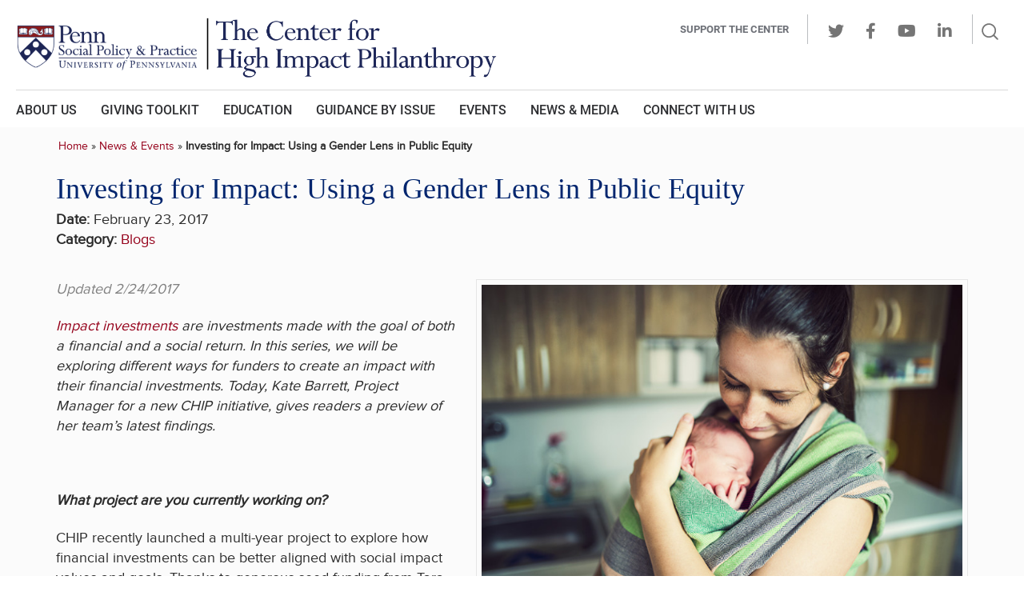

--- FILE ---
content_type: text/html; charset=UTF-8
request_url: https://www.impact.upenn.edu/impact-investing-gender-lens-public-equity/
body_size: 34147
content:
<!DOCTYPE html>
<html lang="en-US">
<head>
<meta charset="UTF-8" /><script type="text/javascript">(window.NREUM||(NREUM={})).init={ajax:{deny_list:["bam.nr-data.net"]},feature_flags:["soft_nav"]};(window.NREUM||(NREUM={})).loader_config={licenseKey:"20144ff5b1",applicationID:"16058222",browserID:"16058488"};;/*! For license information please see nr-loader-rum-1.308.0.min.js.LICENSE.txt */
(()=>{var e,t,r={163:(e,t,r)=>{"use strict";r.d(t,{j:()=>E});var n=r(384),i=r(1741);var a=r(2555);r(860).K7.genericEvents;const s="experimental.resources",o="register",c=e=>{if(!e||"string"!=typeof e)return!1;try{document.createDocumentFragment().querySelector(e)}catch{return!1}return!0};var d=r(2614),u=r(944),l=r(8122);const f="[data-nr-mask]",g=e=>(0,l.a)(e,(()=>{const e={feature_flags:[],experimental:{allow_registered_children:!1,resources:!1},mask_selector:"*",block_selector:"[data-nr-block]",mask_input_options:{color:!1,date:!1,"datetime-local":!1,email:!1,month:!1,number:!1,range:!1,search:!1,tel:!1,text:!1,time:!1,url:!1,week:!1,textarea:!1,select:!1,password:!0}};return{ajax:{deny_list:void 0,block_internal:!0,enabled:!0,autoStart:!0},api:{get allow_registered_children(){return e.feature_flags.includes(o)||e.experimental.allow_registered_children},set allow_registered_children(t){e.experimental.allow_registered_children=t},duplicate_registered_data:!1},browser_consent_mode:{enabled:!1},distributed_tracing:{enabled:void 0,exclude_newrelic_header:void 0,cors_use_newrelic_header:void 0,cors_use_tracecontext_headers:void 0,allowed_origins:void 0},get feature_flags(){return e.feature_flags},set feature_flags(t){e.feature_flags=t},generic_events:{enabled:!0,autoStart:!0},harvest:{interval:30},jserrors:{enabled:!0,autoStart:!0},logging:{enabled:!0,autoStart:!0},metrics:{enabled:!0,autoStart:!0},obfuscate:void 0,page_action:{enabled:!0},page_view_event:{enabled:!0,autoStart:!0},page_view_timing:{enabled:!0,autoStart:!0},performance:{capture_marks:!1,capture_measures:!1,capture_detail:!0,resources:{get enabled(){return e.feature_flags.includes(s)||e.experimental.resources},set enabled(t){e.experimental.resources=t},asset_types:[],first_party_domains:[],ignore_newrelic:!0}},privacy:{cookies_enabled:!0},proxy:{assets:void 0,beacon:void 0},session:{expiresMs:d.wk,inactiveMs:d.BB},session_replay:{autoStart:!0,enabled:!1,preload:!1,sampling_rate:10,error_sampling_rate:100,collect_fonts:!1,inline_images:!1,fix_stylesheets:!0,mask_all_inputs:!0,get mask_text_selector(){return e.mask_selector},set mask_text_selector(t){c(t)?e.mask_selector="".concat(t,",").concat(f):""===t||null===t?e.mask_selector=f:(0,u.R)(5,t)},get block_class(){return"nr-block"},get ignore_class(){return"nr-ignore"},get mask_text_class(){return"nr-mask"},get block_selector(){return e.block_selector},set block_selector(t){c(t)?e.block_selector+=",".concat(t):""!==t&&(0,u.R)(6,t)},get mask_input_options(){return e.mask_input_options},set mask_input_options(t){t&&"object"==typeof t?e.mask_input_options={...t,password:!0}:(0,u.R)(7,t)}},session_trace:{enabled:!0,autoStart:!0},soft_navigations:{enabled:!0,autoStart:!0},spa:{enabled:!0,autoStart:!0},ssl:void 0,user_actions:{enabled:!0,elementAttributes:["id","className","tagName","type"]}}})());var p=r(6154),m=r(9324);let h=0;const v={buildEnv:m.F3,distMethod:m.Xs,version:m.xv,originTime:p.WN},b={consented:!1},y={appMetadata:{},get consented(){return this.session?.state?.consent||b.consented},set consented(e){b.consented=e},customTransaction:void 0,denyList:void 0,disabled:!1,harvester:void 0,isolatedBacklog:!1,isRecording:!1,loaderType:void 0,maxBytes:3e4,obfuscator:void 0,onerror:void 0,ptid:void 0,releaseIds:{},session:void 0,timeKeeper:void 0,registeredEntities:[],jsAttributesMetadata:{bytes:0},get harvestCount(){return++h}},_=e=>{const t=(0,l.a)(e,y),r=Object.keys(v).reduce((e,t)=>(e[t]={value:v[t],writable:!1,configurable:!0,enumerable:!0},e),{});return Object.defineProperties(t,r)};var w=r(5701);const x=e=>{const t=e.startsWith("http");e+="/",r.p=t?e:"https://"+e};var R=r(7836),k=r(3241);const A={accountID:void 0,trustKey:void 0,agentID:void 0,licenseKey:void 0,applicationID:void 0,xpid:void 0},S=e=>(0,l.a)(e,A),T=new Set;function E(e,t={},r,s){let{init:o,info:c,loader_config:d,runtime:u={},exposed:l=!0}=t;if(!c){const e=(0,n.pV)();o=e.init,c=e.info,d=e.loader_config}e.init=g(o||{}),e.loader_config=S(d||{}),c.jsAttributes??={},p.bv&&(c.jsAttributes.isWorker=!0),e.info=(0,a.D)(c);const f=e.init,m=[c.beacon,c.errorBeacon];T.has(e.agentIdentifier)||(f.proxy.assets&&(x(f.proxy.assets),m.push(f.proxy.assets)),f.proxy.beacon&&m.push(f.proxy.beacon),e.beacons=[...m],function(e){const t=(0,n.pV)();Object.getOwnPropertyNames(i.W.prototype).forEach(r=>{const n=i.W.prototype[r];if("function"!=typeof n||"constructor"===n)return;let a=t[r];e[r]&&!1!==e.exposed&&"micro-agent"!==e.runtime?.loaderType&&(t[r]=(...t)=>{const n=e[r](...t);return a?a(...t):n})})}(e),(0,n.US)("activatedFeatures",w.B)),u.denyList=[...f.ajax.deny_list||[],...f.ajax.block_internal?m:[]],u.ptid=e.agentIdentifier,u.loaderType=r,e.runtime=_(u),T.has(e.agentIdentifier)||(e.ee=R.ee.get(e.agentIdentifier),e.exposed=l,(0,k.W)({agentIdentifier:e.agentIdentifier,drained:!!w.B?.[e.agentIdentifier],type:"lifecycle",name:"initialize",feature:void 0,data:e.config})),T.add(e.agentIdentifier)}},384:(e,t,r)=>{"use strict";r.d(t,{NT:()=>s,US:()=>u,Zm:()=>o,bQ:()=>d,dV:()=>c,pV:()=>l});var n=r(6154),i=r(1863),a=r(1910);const s={beacon:"bam.nr-data.net",errorBeacon:"bam.nr-data.net"};function o(){return n.gm.NREUM||(n.gm.NREUM={}),void 0===n.gm.newrelic&&(n.gm.newrelic=n.gm.NREUM),n.gm.NREUM}function c(){let e=o();return e.o||(e.o={ST:n.gm.setTimeout,SI:n.gm.setImmediate||n.gm.setInterval,CT:n.gm.clearTimeout,XHR:n.gm.XMLHttpRequest,REQ:n.gm.Request,EV:n.gm.Event,PR:n.gm.Promise,MO:n.gm.MutationObserver,FETCH:n.gm.fetch,WS:n.gm.WebSocket},(0,a.i)(...Object.values(e.o))),e}function d(e,t){let r=o();r.initializedAgents??={},t.initializedAt={ms:(0,i.t)(),date:new Date},r.initializedAgents[e]=t}function u(e,t){o()[e]=t}function l(){return function(){let e=o();const t=e.info||{};e.info={beacon:s.beacon,errorBeacon:s.errorBeacon,...t}}(),function(){let e=o();const t=e.init||{};e.init={...t}}(),c(),function(){let e=o();const t=e.loader_config||{};e.loader_config={...t}}(),o()}},782:(e,t,r)=>{"use strict";r.d(t,{T:()=>n});const n=r(860).K7.pageViewTiming},860:(e,t,r)=>{"use strict";r.d(t,{$J:()=>u,K7:()=>c,P3:()=>d,XX:()=>i,Yy:()=>o,df:()=>a,qY:()=>n,v4:()=>s});const n="events",i="jserrors",a="browser/blobs",s="rum",o="browser/logs",c={ajax:"ajax",genericEvents:"generic_events",jserrors:i,logging:"logging",metrics:"metrics",pageAction:"page_action",pageViewEvent:"page_view_event",pageViewTiming:"page_view_timing",sessionReplay:"session_replay",sessionTrace:"session_trace",softNav:"soft_navigations",spa:"spa"},d={[c.pageViewEvent]:1,[c.pageViewTiming]:2,[c.metrics]:3,[c.jserrors]:4,[c.spa]:5,[c.ajax]:6,[c.sessionTrace]:7,[c.softNav]:8,[c.sessionReplay]:9,[c.logging]:10,[c.genericEvents]:11},u={[c.pageViewEvent]:s,[c.pageViewTiming]:n,[c.ajax]:n,[c.spa]:n,[c.softNav]:n,[c.metrics]:i,[c.jserrors]:i,[c.sessionTrace]:a,[c.sessionReplay]:a,[c.logging]:o,[c.genericEvents]:"ins"}},944:(e,t,r)=>{"use strict";r.d(t,{R:()=>i});var n=r(3241);function i(e,t){"function"==typeof console.debug&&(console.debug("New Relic Warning: https://github.com/newrelic/newrelic-browser-agent/blob/main/docs/warning-codes.md#".concat(e),t),(0,n.W)({agentIdentifier:null,drained:null,type:"data",name:"warn",feature:"warn",data:{code:e,secondary:t}}))}},1687:(e,t,r)=>{"use strict";r.d(t,{Ak:()=>d,Ze:()=>f,x3:()=>u});var n=r(3241),i=r(7836),a=r(3606),s=r(860),o=r(2646);const c={};function d(e,t){const r={staged:!1,priority:s.P3[t]||0};l(e),c[e].get(t)||c[e].set(t,r)}function u(e,t){e&&c[e]&&(c[e].get(t)&&c[e].delete(t),p(e,t,!1),c[e].size&&g(e))}function l(e){if(!e)throw new Error("agentIdentifier required");c[e]||(c[e]=new Map)}function f(e="",t="feature",r=!1){if(l(e),!e||!c[e].get(t)||r)return p(e,t);c[e].get(t).staged=!0,g(e)}function g(e){const t=Array.from(c[e]);t.every(([e,t])=>t.staged)&&(t.sort((e,t)=>e[1].priority-t[1].priority),t.forEach(([t])=>{c[e].delete(t),p(e,t)}))}function p(e,t,r=!0){const s=e?i.ee.get(e):i.ee,c=a.i.handlers;if(!s.aborted&&s.backlog&&c){if((0,n.W)({agentIdentifier:e,type:"lifecycle",name:"drain",feature:t}),r){const e=s.backlog[t],r=c[t];if(r){for(let t=0;e&&t<e.length;++t)m(e[t],r);Object.entries(r).forEach(([e,t])=>{Object.values(t||{}).forEach(t=>{t[0]?.on&&t[0]?.context()instanceof o.y&&t[0].on(e,t[1])})})}}s.isolatedBacklog||delete c[t],s.backlog[t]=null,s.emit("drain-"+t,[])}}function m(e,t){var r=e[1];Object.values(t[r]||{}).forEach(t=>{var r=e[0];if(t[0]===r){var n=t[1],i=e[3],a=e[2];n.apply(i,a)}})}},1738:(e,t,r)=>{"use strict";r.d(t,{U:()=>g,Y:()=>f});var n=r(3241),i=r(9908),a=r(1863),s=r(944),o=r(5701),c=r(3969),d=r(8362),u=r(860),l=r(4261);function f(e,t,r,a){const f=a||r;!f||f[e]&&f[e]!==d.d.prototype[e]||(f[e]=function(){(0,i.p)(c.xV,["API/"+e+"/called"],void 0,u.K7.metrics,r.ee),(0,n.W)({agentIdentifier:r.agentIdentifier,drained:!!o.B?.[r.agentIdentifier],type:"data",name:"api",feature:l.Pl+e,data:{}});try{return t.apply(this,arguments)}catch(e){(0,s.R)(23,e)}})}function g(e,t,r,n,s){const o=e.info;null===r?delete o.jsAttributes[t]:o.jsAttributes[t]=r,(s||null===r)&&(0,i.p)(l.Pl+n,[(0,a.t)(),t,r],void 0,"session",e.ee)}},1741:(e,t,r)=>{"use strict";r.d(t,{W:()=>a});var n=r(944),i=r(4261);class a{#e(e,...t){if(this[e]!==a.prototype[e])return this[e](...t);(0,n.R)(35,e)}addPageAction(e,t){return this.#e(i.hG,e,t)}register(e){return this.#e(i.eY,e)}recordCustomEvent(e,t){return this.#e(i.fF,e,t)}setPageViewName(e,t){return this.#e(i.Fw,e,t)}setCustomAttribute(e,t,r){return this.#e(i.cD,e,t,r)}noticeError(e,t){return this.#e(i.o5,e,t)}setUserId(e,t=!1){return this.#e(i.Dl,e,t)}setApplicationVersion(e){return this.#e(i.nb,e)}setErrorHandler(e){return this.#e(i.bt,e)}addRelease(e,t){return this.#e(i.k6,e,t)}log(e,t){return this.#e(i.$9,e,t)}start(){return this.#e(i.d3)}finished(e){return this.#e(i.BL,e)}recordReplay(){return this.#e(i.CH)}pauseReplay(){return this.#e(i.Tb)}addToTrace(e){return this.#e(i.U2,e)}setCurrentRouteName(e){return this.#e(i.PA,e)}interaction(e){return this.#e(i.dT,e)}wrapLogger(e,t,r){return this.#e(i.Wb,e,t,r)}measure(e,t){return this.#e(i.V1,e,t)}consent(e){return this.#e(i.Pv,e)}}},1863:(e,t,r)=>{"use strict";function n(){return Math.floor(performance.now())}r.d(t,{t:()=>n})},1910:(e,t,r)=>{"use strict";r.d(t,{i:()=>a});var n=r(944);const i=new Map;function a(...e){return e.every(e=>{if(i.has(e))return i.get(e);const t="function"==typeof e?e.toString():"",r=t.includes("[native code]"),a=t.includes("nrWrapper");return r||a||(0,n.R)(64,e?.name||t),i.set(e,r),r})}},2555:(e,t,r)=>{"use strict";r.d(t,{D:()=>o,f:()=>s});var n=r(384),i=r(8122);const a={beacon:n.NT.beacon,errorBeacon:n.NT.errorBeacon,licenseKey:void 0,applicationID:void 0,sa:void 0,queueTime:void 0,applicationTime:void 0,ttGuid:void 0,user:void 0,account:void 0,product:void 0,extra:void 0,jsAttributes:{},userAttributes:void 0,atts:void 0,transactionName:void 0,tNamePlain:void 0};function s(e){try{return!!e.licenseKey&&!!e.errorBeacon&&!!e.applicationID}catch(e){return!1}}const o=e=>(0,i.a)(e,a)},2614:(e,t,r)=>{"use strict";r.d(t,{BB:()=>s,H3:()=>n,g:()=>d,iL:()=>c,tS:()=>o,uh:()=>i,wk:()=>a});const n="NRBA",i="SESSION",a=144e5,s=18e5,o={STARTED:"session-started",PAUSE:"session-pause",RESET:"session-reset",RESUME:"session-resume",UPDATE:"session-update"},c={SAME_TAB:"same-tab",CROSS_TAB:"cross-tab"},d={OFF:0,FULL:1,ERROR:2}},2646:(e,t,r)=>{"use strict";r.d(t,{y:()=>n});class n{constructor(e){this.contextId=e}}},2843:(e,t,r)=>{"use strict";r.d(t,{G:()=>a,u:()=>i});var n=r(3878);function i(e,t=!1,r,i){(0,n.DD)("visibilitychange",function(){if(t)return void("hidden"===document.visibilityState&&e());e(document.visibilityState)},r,i)}function a(e,t,r){(0,n.sp)("pagehide",e,t,r)}},3241:(e,t,r)=>{"use strict";r.d(t,{W:()=>a});var n=r(6154);const i="newrelic";function a(e={}){try{n.gm.dispatchEvent(new CustomEvent(i,{detail:e}))}catch(e){}}},3606:(e,t,r)=>{"use strict";r.d(t,{i:()=>a});var n=r(9908);a.on=s;var i=a.handlers={};function a(e,t,r,a){s(a||n.d,i,e,t,r)}function s(e,t,r,i,a){a||(a="feature"),e||(e=n.d);var s=t[a]=t[a]||{};(s[r]=s[r]||[]).push([e,i])}},3878:(e,t,r)=>{"use strict";function n(e,t){return{capture:e,passive:!1,signal:t}}function i(e,t,r=!1,i){window.addEventListener(e,t,n(r,i))}function a(e,t,r=!1,i){document.addEventListener(e,t,n(r,i))}r.d(t,{DD:()=>a,jT:()=>n,sp:()=>i})},3969:(e,t,r)=>{"use strict";r.d(t,{TZ:()=>n,XG:()=>o,rs:()=>i,xV:()=>s,z_:()=>a});const n=r(860).K7.metrics,i="sm",a="cm",s="storeSupportabilityMetrics",o="storeEventMetrics"},4234:(e,t,r)=>{"use strict";r.d(t,{W:()=>a});var n=r(7836),i=r(1687);class a{constructor(e,t){this.agentIdentifier=e,this.ee=n.ee.get(e),this.featureName=t,this.blocked=!1}deregisterDrain(){(0,i.x3)(this.agentIdentifier,this.featureName)}}},4261:(e,t,r)=>{"use strict";r.d(t,{$9:()=>d,BL:()=>o,CH:()=>g,Dl:()=>_,Fw:()=>y,PA:()=>h,Pl:()=>n,Pv:()=>k,Tb:()=>l,U2:()=>a,V1:()=>R,Wb:()=>x,bt:()=>b,cD:()=>v,d3:()=>w,dT:()=>c,eY:()=>p,fF:()=>f,hG:()=>i,k6:()=>s,nb:()=>m,o5:()=>u});const n="api-",i="addPageAction",a="addToTrace",s="addRelease",o="finished",c="interaction",d="log",u="noticeError",l="pauseReplay",f="recordCustomEvent",g="recordReplay",p="register",m="setApplicationVersion",h="setCurrentRouteName",v="setCustomAttribute",b="setErrorHandler",y="setPageViewName",_="setUserId",w="start",x="wrapLogger",R="measure",k="consent"},5289:(e,t,r)=>{"use strict";r.d(t,{GG:()=>s,Qr:()=>c,sB:()=>o});var n=r(3878),i=r(6389);function a(){return"undefined"==typeof document||"complete"===document.readyState}function s(e,t){if(a())return e();const r=(0,i.J)(e),s=setInterval(()=>{a()&&(clearInterval(s),r())},500);(0,n.sp)("load",r,t)}function o(e){if(a())return e();(0,n.DD)("DOMContentLoaded",e)}function c(e){if(a())return e();(0,n.sp)("popstate",e)}},5607:(e,t,r)=>{"use strict";r.d(t,{W:()=>n});const n=(0,r(9566).bz)()},5701:(e,t,r)=>{"use strict";r.d(t,{B:()=>a,t:()=>s});var n=r(3241);const i=new Set,a={};function s(e,t){const r=t.agentIdentifier;a[r]??={},e&&"object"==typeof e&&(i.has(r)||(t.ee.emit("rumresp",[e]),a[r]=e,i.add(r),(0,n.W)({agentIdentifier:r,loaded:!0,drained:!0,type:"lifecycle",name:"load",feature:void 0,data:e})))}},6154:(e,t,r)=>{"use strict";r.d(t,{OF:()=>c,RI:()=>i,WN:()=>u,bv:()=>a,eN:()=>l,gm:()=>s,mw:()=>o,sb:()=>d});var n=r(1863);const i="undefined"!=typeof window&&!!window.document,a="undefined"!=typeof WorkerGlobalScope&&("undefined"!=typeof self&&self instanceof WorkerGlobalScope&&self.navigator instanceof WorkerNavigator||"undefined"!=typeof globalThis&&globalThis instanceof WorkerGlobalScope&&globalThis.navigator instanceof WorkerNavigator),s=i?window:"undefined"!=typeof WorkerGlobalScope&&("undefined"!=typeof self&&self instanceof WorkerGlobalScope&&self||"undefined"!=typeof globalThis&&globalThis instanceof WorkerGlobalScope&&globalThis),o=Boolean("hidden"===s?.document?.visibilityState),c=/iPad|iPhone|iPod/.test(s.navigator?.userAgent),d=c&&"undefined"==typeof SharedWorker,u=((()=>{const e=s.navigator?.userAgent?.match(/Firefox[/\s](\d+\.\d+)/);Array.isArray(e)&&e.length>=2&&e[1]})(),Date.now()-(0,n.t)()),l=()=>"undefined"!=typeof PerformanceNavigationTiming&&s?.performance?.getEntriesByType("navigation")?.[0]?.responseStart},6389:(e,t,r)=>{"use strict";function n(e,t=500,r={}){const n=r?.leading||!1;let i;return(...r)=>{n&&void 0===i&&(e.apply(this,r),i=setTimeout(()=>{i=clearTimeout(i)},t)),n||(clearTimeout(i),i=setTimeout(()=>{e.apply(this,r)},t))}}function i(e){let t=!1;return(...r)=>{t||(t=!0,e.apply(this,r))}}r.d(t,{J:()=>i,s:()=>n})},6630:(e,t,r)=>{"use strict";r.d(t,{T:()=>n});const n=r(860).K7.pageViewEvent},7699:(e,t,r)=>{"use strict";r.d(t,{It:()=>a,KC:()=>o,No:()=>i,qh:()=>s});var n=r(860);const i=16e3,a=1e6,s="SESSION_ERROR",o={[n.K7.logging]:!0,[n.K7.genericEvents]:!1,[n.K7.jserrors]:!1,[n.K7.ajax]:!1}},7836:(e,t,r)=>{"use strict";r.d(t,{P:()=>o,ee:()=>c});var n=r(384),i=r(8990),a=r(2646),s=r(5607);const o="nr@context:".concat(s.W),c=function e(t,r){var n={},s={},u={},l=!1;try{l=16===r.length&&d.initializedAgents?.[r]?.runtime.isolatedBacklog}catch(e){}var f={on:p,addEventListener:p,removeEventListener:function(e,t){var r=n[e];if(!r)return;for(var i=0;i<r.length;i++)r[i]===t&&r.splice(i,1)},emit:function(e,r,n,i,a){!1!==a&&(a=!0);if(c.aborted&&!i)return;t&&a&&t.emit(e,r,n);var o=g(n);m(e).forEach(e=>{e.apply(o,r)});var d=v()[s[e]];d&&d.push([f,e,r,o]);return o},get:h,listeners:m,context:g,buffer:function(e,t){const r=v();if(t=t||"feature",f.aborted)return;Object.entries(e||{}).forEach(([e,n])=>{s[n]=t,t in r||(r[t]=[])})},abort:function(){f._aborted=!0,Object.keys(f.backlog).forEach(e=>{delete f.backlog[e]})},isBuffering:function(e){return!!v()[s[e]]},debugId:r,backlog:l?{}:t&&"object"==typeof t.backlog?t.backlog:{},isolatedBacklog:l};return Object.defineProperty(f,"aborted",{get:()=>{let e=f._aborted||!1;return e||(t&&(e=t.aborted),e)}}),f;function g(e){return e&&e instanceof a.y?e:e?(0,i.I)(e,o,()=>new a.y(o)):new a.y(o)}function p(e,t){n[e]=m(e).concat(t)}function m(e){return n[e]||[]}function h(t){return u[t]=u[t]||e(f,t)}function v(){return f.backlog}}(void 0,"globalEE"),d=(0,n.Zm)();d.ee||(d.ee=c)},8122:(e,t,r)=>{"use strict";r.d(t,{a:()=>i});var n=r(944);function i(e,t){try{if(!e||"object"!=typeof e)return(0,n.R)(3);if(!t||"object"!=typeof t)return(0,n.R)(4);const r=Object.create(Object.getPrototypeOf(t),Object.getOwnPropertyDescriptors(t)),a=0===Object.keys(r).length?e:r;for(let s in a)if(void 0!==e[s])try{if(null===e[s]){r[s]=null;continue}Array.isArray(e[s])&&Array.isArray(t[s])?r[s]=Array.from(new Set([...e[s],...t[s]])):"object"==typeof e[s]&&"object"==typeof t[s]?r[s]=i(e[s],t[s]):r[s]=e[s]}catch(e){r[s]||(0,n.R)(1,e)}return r}catch(e){(0,n.R)(2,e)}}},8362:(e,t,r)=>{"use strict";r.d(t,{d:()=>a});var n=r(9566),i=r(1741);class a extends i.W{agentIdentifier=(0,n.LA)(16)}},8374:(e,t,r)=>{r.nc=(()=>{try{return document?.currentScript?.nonce}catch(e){}return""})()},8990:(e,t,r)=>{"use strict";r.d(t,{I:()=>i});var n=Object.prototype.hasOwnProperty;function i(e,t,r){if(n.call(e,t))return e[t];var i=r();if(Object.defineProperty&&Object.keys)try{return Object.defineProperty(e,t,{value:i,writable:!0,enumerable:!1}),i}catch(e){}return e[t]=i,i}},9324:(e,t,r)=>{"use strict";r.d(t,{F3:()=>i,Xs:()=>a,xv:()=>n});const n="1.308.0",i="PROD",a="CDN"},9566:(e,t,r)=>{"use strict";r.d(t,{LA:()=>o,bz:()=>s});var n=r(6154);const i="xxxxxxxx-xxxx-4xxx-yxxx-xxxxxxxxxxxx";function a(e,t){return e?15&e[t]:16*Math.random()|0}function s(){const e=n.gm?.crypto||n.gm?.msCrypto;let t,r=0;return e&&e.getRandomValues&&(t=e.getRandomValues(new Uint8Array(30))),i.split("").map(e=>"x"===e?a(t,r++).toString(16):"y"===e?(3&a()|8).toString(16):e).join("")}function o(e){const t=n.gm?.crypto||n.gm?.msCrypto;let r,i=0;t&&t.getRandomValues&&(r=t.getRandomValues(new Uint8Array(e)));const s=[];for(var o=0;o<e;o++)s.push(a(r,i++).toString(16));return s.join("")}},9908:(e,t,r)=>{"use strict";r.d(t,{d:()=>n,p:()=>i});var n=r(7836).ee.get("handle");function i(e,t,r,i,a){a?(a.buffer([e],i),a.emit(e,t,r)):(n.buffer([e],i),n.emit(e,t,r))}}},n={};function i(e){var t=n[e];if(void 0!==t)return t.exports;var a=n[e]={exports:{}};return r[e](a,a.exports,i),a.exports}i.m=r,i.d=(e,t)=>{for(var r in t)i.o(t,r)&&!i.o(e,r)&&Object.defineProperty(e,r,{enumerable:!0,get:t[r]})},i.f={},i.e=e=>Promise.all(Object.keys(i.f).reduce((t,r)=>(i.f[r](e,t),t),[])),i.u=e=>"nr-rum-1.308.0.min.js",i.o=(e,t)=>Object.prototype.hasOwnProperty.call(e,t),e={},t="NRBA-1.308.0.PROD:",i.l=(r,n,a,s)=>{if(e[r])e[r].push(n);else{var o,c;if(void 0!==a)for(var d=document.getElementsByTagName("script"),u=0;u<d.length;u++){var l=d[u];if(l.getAttribute("src")==r||l.getAttribute("data-webpack")==t+a){o=l;break}}if(!o){c=!0;var f={296:"sha512-+MIMDsOcckGXa1EdWHqFNv7P+JUkd5kQwCBr3KE6uCvnsBNUrdSt4a/3/L4j4TxtnaMNjHpza2/erNQbpacJQA=="};(o=document.createElement("script")).charset="utf-8",i.nc&&o.setAttribute("nonce",i.nc),o.setAttribute("data-webpack",t+a),o.src=r,0!==o.src.indexOf(window.location.origin+"/")&&(o.crossOrigin="anonymous"),f[s]&&(o.integrity=f[s])}e[r]=[n];var g=(t,n)=>{o.onerror=o.onload=null,clearTimeout(p);var i=e[r];if(delete e[r],o.parentNode&&o.parentNode.removeChild(o),i&&i.forEach(e=>e(n)),t)return t(n)},p=setTimeout(g.bind(null,void 0,{type:"timeout",target:o}),12e4);o.onerror=g.bind(null,o.onerror),o.onload=g.bind(null,o.onload),c&&document.head.appendChild(o)}},i.r=e=>{"undefined"!=typeof Symbol&&Symbol.toStringTag&&Object.defineProperty(e,Symbol.toStringTag,{value:"Module"}),Object.defineProperty(e,"__esModule",{value:!0})},i.p="https://js-agent.newrelic.com/",(()=>{var e={374:0,840:0};i.f.j=(t,r)=>{var n=i.o(e,t)?e[t]:void 0;if(0!==n)if(n)r.push(n[2]);else{var a=new Promise((r,i)=>n=e[t]=[r,i]);r.push(n[2]=a);var s=i.p+i.u(t),o=new Error;i.l(s,r=>{if(i.o(e,t)&&(0!==(n=e[t])&&(e[t]=void 0),n)){var a=r&&("load"===r.type?"missing":r.type),s=r&&r.target&&r.target.src;o.message="Loading chunk "+t+" failed: ("+a+": "+s+")",o.name="ChunkLoadError",o.type=a,o.request=s,n[1](o)}},"chunk-"+t,t)}};var t=(t,r)=>{var n,a,[s,o,c]=r,d=0;if(s.some(t=>0!==e[t])){for(n in o)i.o(o,n)&&(i.m[n]=o[n]);if(c)c(i)}for(t&&t(r);d<s.length;d++)a=s[d],i.o(e,a)&&e[a]&&e[a][0](),e[a]=0},r=self["webpackChunk:NRBA-1.308.0.PROD"]=self["webpackChunk:NRBA-1.308.0.PROD"]||[];r.forEach(t.bind(null,0)),r.push=t.bind(null,r.push.bind(r))})(),(()=>{"use strict";i(8374);var e=i(8362),t=i(860);const r=Object.values(t.K7);var n=i(163);var a=i(9908),s=i(1863),o=i(4261),c=i(1738);var d=i(1687),u=i(4234),l=i(5289),f=i(6154),g=i(944),p=i(384);const m=e=>f.RI&&!0===e?.privacy.cookies_enabled;function h(e){return!!(0,p.dV)().o.MO&&m(e)&&!0===e?.session_trace.enabled}var v=i(6389),b=i(7699);class y extends u.W{constructor(e,t){super(e.agentIdentifier,t),this.agentRef=e,this.abortHandler=void 0,this.featAggregate=void 0,this.loadedSuccessfully=void 0,this.onAggregateImported=new Promise(e=>{this.loadedSuccessfully=e}),this.deferred=Promise.resolve(),!1===e.init[this.featureName].autoStart?this.deferred=new Promise((t,r)=>{this.ee.on("manual-start-all",(0,v.J)(()=>{(0,d.Ak)(e.agentIdentifier,this.featureName),t()}))}):(0,d.Ak)(e.agentIdentifier,t)}importAggregator(e,t,r={}){if(this.featAggregate)return;const n=async()=>{let n;await this.deferred;try{if(m(e.init)){const{setupAgentSession:t}=await i.e(296).then(i.bind(i,3305));n=t(e)}}catch(e){(0,g.R)(20,e),this.ee.emit("internal-error",[e]),(0,a.p)(b.qh,[e],void 0,this.featureName,this.ee)}try{if(!this.#t(this.featureName,n,e.init))return(0,d.Ze)(this.agentIdentifier,this.featureName),void this.loadedSuccessfully(!1);const{Aggregate:i}=await t();this.featAggregate=new i(e,r),e.runtime.harvester.initializedAggregates.push(this.featAggregate),this.loadedSuccessfully(!0)}catch(e){(0,g.R)(34,e),this.abortHandler?.(),(0,d.Ze)(this.agentIdentifier,this.featureName,!0),this.loadedSuccessfully(!1),this.ee&&this.ee.abort()}};f.RI?(0,l.GG)(()=>n(),!0):n()}#t(e,r,n){if(this.blocked)return!1;switch(e){case t.K7.sessionReplay:return h(n)&&!!r;case t.K7.sessionTrace:return!!r;default:return!0}}}var _=i(6630),w=i(2614),x=i(3241);class R extends y{static featureName=_.T;constructor(e){var t;super(e,_.T),this.setupInspectionEvents(e.agentIdentifier),t=e,(0,c.Y)(o.Fw,function(e,r){"string"==typeof e&&("/"!==e.charAt(0)&&(e="/"+e),t.runtime.customTransaction=(r||"http://custom.transaction")+e,(0,a.p)(o.Pl+o.Fw,[(0,s.t)()],void 0,void 0,t.ee))},t),this.importAggregator(e,()=>i.e(296).then(i.bind(i,3943)))}setupInspectionEvents(e){const t=(t,r)=>{t&&(0,x.W)({agentIdentifier:e,timeStamp:t.timeStamp,loaded:"complete"===t.target.readyState,type:"window",name:r,data:t.target.location+""})};(0,l.sB)(e=>{t(e,"DOMContentLoaded")}),(0,l.GG)(e=>{t(e,"load")}),(0,l.Qr)(e=>{t(e,"navigate")}),this.ee.on(w.tS.UPDATE,(t,r)=>{(0,x.W)({agentIdentifier:e,type:"lifecycle",name:"session",data:r})})}}class k extends e.d{constructor(e){var t;(super(),f.gm)?(this.features={},(0,p.bQ)(this.agentIdentifier,this),this.desiredFeatures=new Set(e.features||[]),this.desiredFeatures.add(R),(0,n.j)(this,e,e.loaderType||"agent"),t=this,(0,c.Y)(o.cD,function(e,r,n=!1){if("string"==typeof e){if(["string","number","boolean"].includes(typeof r)||null===r)return(0,c.U)(t,e,r,o.cD,n);(0,g.R)(40,typeof r)}else(0,g.R)(39,typeof e)},t),function(e){(0,c.Y)(o.Dl,function(t,r=!1){if("string"!=typeof t&&null!==t)return void(0,g.R)(41,typeof t);const n=e.info.jsAttributes["enduser.id"];r&&null!=n&&n!==t?(0,a.p)(o.Pl+"setUserIdAndResetSession",[t],void 0,"session",e.ee):(0,c.U)(e,"enduser.id",t,o.Dl,!0)},e)}(this),function(e){(0,c.Y)(o.nb,function(t){if("string"==typeof t||null===t)return(0,c.U)(e,"application.version",t,o.nb,!1);(0,g.R)(42,typeof t)},e)}(this),function(e){(0,c.Y)(o.d3,function(){e.ee.emit("manual-start-all")},e)}(this),function(e){(0,c.Y)(o.Pv,function(t=!0){if("boolean"==typeof t){if((0,a.p)(o.Pl+o.Pv,[t],void 0,"session",e.ee),e.runtime.consented=t,t){const t=e.features.page_view_event;t.onAggregateImported.then(e=>{const r=t.featAggregate;e&&!r.sentRum&&r.sendRum()})}}else(0,g.R)(65,typeof t)},e)}(this),this.run()):(0,g.R)(21)}get config(){return{info:this.info,init:this.init,loader_config:this.loader_config,runtime:this.runtime}}get api(){return this}run(){try{const e=function(e){const t={};return r.forEach(r=>{t[r]=!!e[r]?.enabled}),t}(this.init),n=[...this.desiredFeatures];n.sort((e,r)=>t.P3[e.featureName]-t.P3[r.featureName]),n.forEach(r=>{if(!e[r.featureName]&&r.featureName!==t.K7.pageViewEvent)return;if(r.featureName===t.K7.spa)return void(0,g.R)(67);const n=function(e){switch(e){case t.K7.ajax:return[t.K7.jserrors];case t.K7.sessionTrace:return[t.K7.ajax,t.K7.pageViewEvent];case t.K7.sessionReplay:return[t.K7.sessionTrace];case t.K7.pageViewTiming:return[t.K7.pageViewEvent];default:return[]}}(r.featureName).filter(e=>!(e in this.features));n.length>0&&(0,g.R)(36,{targetFeature:r.featureName,missingDependencies:n}),this.features[r.featureName]=new r(this)})}catch(e){(0,g.R)(22,e);for(const e in this.features)this.features[e].abortHandler?.();const t=(0,p.Zm)();delete t.initializedAgents[this.agentIdentifier]?.features,delete this.sharedAggregator;return t.ee.get(this.agentIdentifier).abort(),!1}}}var A=i(2843),S=i(782);class T extends y{static featureName=S.T;constructor(e){super(e,S.T),f.RI&&((0,A.u)(()=>(0,a.p)("docHidden",[(0,s.t)()],void 0,S.T,this.ee),!0),(0,A.G)(()=>(0,a.p)("winPagehide",[(0,s.t)()],void 0,S.T,this.ee)),this.importAggregator(e,()=>i.e(296).then(i.bind(i,2117))))}}var E=i(3969);class I extends y{static featureName=E.TZ;constructor(e){super(e,E.TZ),f.RI&&document.addEventListener("securitypolicyviolation",e=>{(0,a.p)(E.xV,["Generic/CSPViolation/Detected"],void 0,this.featureName,this.ee)}),this.importAggregator(e,()=>i.e(296).then(i.bind(i,9623)))}}new k({features:[R,T,I],loaderType:"lite"})})()})();</script>
<meta name="viewport" content="width=device-width, initial-scale=1.0">
<title>Investing for Impact: Using a Gender Lens in Public Equity - Center for High Impact Philanthropy - University of Pennsylvania</title>
<link rel="profile" href="http://gmpg.org/xfn/11" />
<link rel="pingback" href="https://www.impact.upenn.edu/xmlrpc.php" />

<!-- favicon -->
<link rel="shortcut icon" href="https://www.impact.upenn.edu/wp-content/themes/chip/favicon.ico">
<!-- <script type="text/javascript">
  var path = (("https:" == document.location.protocol) ? "https://databroker.coremotives.com/databroker.js?version=2" : "http://cdn.coremotivesmarketing.com/databroker.js");
  document.write(unescape("%3Cscript src='" + path + "' type='text/javascript'%3E%3C/script%3E"));
  </script>
  <script type="text/javascript">
  try {
        var coreMotives = new DataBroker();
        coreMotives.customerId = "21180279-6bc1-e211-b434-00155d32390f";
        coreMotives.instanceId = 1495;
        coreMotives.trackPageView();
  } catch (e) { }
</script> -->

<meta name='robots' content='index, follow, max-image-preview:large, max-snippet:-1, max-video-preview:-1' />
	<style>img:is([sizes="auto" i], [sizes^="auto," i]) { contain-intrinsic-size: 3000px 1500px }</style>
	
	<!-- This site is optimized with the Yoast SEO plugin v26.1.1 - https://yoast.com/wordpress/plugins/seo/ -->
	<meta name="description" content="Part 1 of a series on Impact Investing: Kate Barrett talks about a new CHIP project on how investments can be used to improve the lives of women and girls." />
	<link rel="canonical" href="https://www.impact.upenn.edu/impact-investing-gender-lens-public-equity/" />
	<meta property="og:locale" content="en_US" />
	<meta property="og:type" content="article" />
	<meta property="og:title" content="Investing for Impact: Using a Gender Lens in Public Equity - Center for High Impact Philanthropy - University of Pennsylvania" />
	<meta property="og:description" content="Part 1 of a series on Impact Investing: Kate Barrett talks about a new CHIP project on how investments can be used to improve the lives of women and girls." />
	<meta property="og:url" content="https://www.impact.upenn.edu/impact-investing-gender-lens-public-equity/" />
	<meta property="og:site_name" content="Center for High Impact Philanthropy - University of Pennsylvania" />
	<meta property="article:publisher" content="https://www.facebook.com/CenterforHighImpactPhilanthropy" />
	<meta property="article:published_time" content="2017-02-23T16:44:09+00:00" />
	<meta property="article:modified_time" content="2017-02-24T14:33:53+00:00" />
	<meta property="og:image" content="https://www.impact.upenn.edu/wp-content/uploads/2017/02/Women-and-girls-blog-photo.jpg" />
	<meta property="og:image:width" content="800" />
	<meta property="og:image:height" content="532" />
	<meta property="og:image:type" content="image/jpeg" />
	<meta name="author" content="Amber" />
	<meta name="twitter:card" content="summary_large_image" />
	<meta name="twitter:creator" content="@impactsp2" />
	<meta name="twitter:site" content="@impactsp2" />
	<script type="application/ld+json" class="yoast-schema-graph">{"@context":"https://schema.org","@graph":[{"@type":"WebPage","@id":"https://www.impact.upenn.edu/impact-investing-gender-lens-public-equity/","url":"https://www.impact.upenn.edu/impact-investing-gender-lens-public-equity/","name":"Investing for Impact: Using a Gender Lens in Public Equity - Center for High Impact Philanthropy - University of Pennsylvania","isPartOf":{"@id":"https://www.impact.upenn.edu/#website"},"primaryImageOfPage":{"@id":"https://www.impact.upenn.edu/impact-investing-gender-lens-public-equity/#primaryimage"},"image":{"@id":"https://www.impact.upenn.edu/impact-investing-gender-lens-public-equity/#primaryimage"},"thumbnailUrl":"https://www.impact.upenn.edu/wp-content/uploads/2017/02/Women-and-girls-blog-photo.jpg","datePublished":"2017-02-23T16:44:09+00:00","dateModified":"2017-02-24T14:33:53+00:00","author":{"@id":"https://www.impact.upenn.edu/#/schema/person/8618dd9ea1a21a70b5e3a124e65ee2ab"},"description":"Part 1 of a series on Impact Investing: Kate Barrett talks about a new CHIP project on how investments can be used to improve the lives of women and girls.","breadcrumb":{"@id":"https://www.impact.upenn.edu/impact-investing-gender-lens-public-equity/#breadcrumb"},"inLanguage":"en-US","potentialAction":[{"@type":"ReadAction","target":["https://www.impact.upenn.edu/impact-investing-gender-lens-public-equity/"]}]},{"@type":"ImageObject","inLanguage":"en-US","@id":"https://www.impact.upenn.edu/impact-investing-gender-lens-public-equity/#primaryimage","url":"https://www.impact.upenn.edu/wp-content/uploads/2017/02/Women-and-girls-blog-photo.jpg","contentUrl":"https://www.impact.upenn.edu/wp-content/uploads/2017/02/Women-and-girls-blog-photo.jpg","width":800,"height":532,"caption":"Newborn baby hold by mother in the baby wrap carrier. ** Note: Shallow depth of field"},{"@type":"BreadcrumbList","@id":"https://www.impact.upenn.edu/impact-investing-gender-lens-public-equity/#breadcrumb","itemListElement":[{"@type":"ListItem","position":1,"name":"Home","item":"https://www.impact.upenn.edu/"},{"@type":"ListItem","position":2,"name":"News &#038; Events","item":"https://www.impact.upenn.edu/news-and-events/"},{"@type":"ListItem","position":3,"name":"Investing for Impact: Using a Gender Lens in Public Equity"}]},{"@type":"WebSite","@id":"https://www.impact.upenn.edu/#website","url":"https://www.impact.upenn.edu/","name":"Center for High Impact Philanthropy - University of Pennsylvania","description":"School of Social Policy &amp; Practice","potentialAction":[{"@type":"SearchAction","target":{"@type":"EntryPoint","urlTemplate":"https://www.impact.upenn.edu/?s={search_term_string}"},"query-input":{"@type":"PropertyValueSpecification","valueRequired":true,"valueName":"search_term_string"}}],"inLanguage":"en-US"},{"@type":"Person","@id":"https://www.impact.upenn.edu/#/schema/person/8618dd9ea1a21a70b5e3a124e65ee2ab","name":"Amber","image":{"@type":"ImageObject","inLanguage":"en-US","@id":"https://www.impact.upenn.edu/#/schema/person/image/","url":"https://secure.gravatar.com/avatar/2fcc643ceda86816bfc75d1362f766e1c933b97b5c981d3a11819e49dce9286a?s=96&d=mm&r=g","contentUrl":"https://secure.gravatar.com/avatar/2fcc643ceda86816bfc75d1362f766e1c933b97b5c981d3a11819e49dce9286a?s=96&d=mm&r=g","caption":"Amber"},"url":"https://www.impact.upenn.edu/author/amber/"}]}</script>
	<!-- / Yoast SEO plugin. -->


<link rel='dns-prefetch' href='//www.impact.upenn.edu' />
<link rel='dns-prefetch' href='//secure.gravatar.com' />
<link rel='dns-prefetch' href='//stats.wp.com' />
<link rel='dns-prefetch' href='//netdna.bootstrapcdn.com' />
<link rel='dns-prefetch' href='//use.fontawesome.com' />
<link rel='dns-prefetch' href='//v0.wordpress.com' />
<link rel="alternate" type="application/rss+xml" title="Center for High Impact Philanthropy - University of Pennsylvania &raquo; Feed" href="https://www.impact.upenn.edu/feed/" />
<link rel="alternate" type="application/rss+xml" title="Center for High Impact Philanthropy - University of Pennsylvania &raquo; Comments Feed" href="https://www.impact.upenn.edu/comments/feed/" />
<link rel="alternate" type="text/calendar" title="Center for High Impact Philanthropy - University of Pennsylvania &raquo; iCal Feed" href="https://www.impact.upenn.edu/events/?ical=1" />
<link rel="alternate" type="application/rss+xml" title="Center for High Impact Philanthropy - University of Pennsylvania &raquo; Investing for Impact: Using a Gender Lens in Public Equity Comments Feed" href="https://www.impact.upenn.edu/impact-investing-gender-lens-public-equity/feed/" />
		<!-- This site uses the Google Analytics by ExactMetrics plugin v8.8.0 - Using Analytics tracking - https://www.exactmetrics.com/ -->
							<script src="//www.googletagmanager.com/gtag/js?id=G-3Q61LHDVMW"  data-cfasync="false" data-wpfc-render="false" type="text/javascript" async></script>
			<script data-cfasync="false" data-wpfc-render="false" type="text/javascript">
				var em_version = '8.8.0';
				var em_track_user = true;
				var em_no_track_reason = '';
								var ExactMetricsDefaultLocations = {"page_location":"https:\/\/www.impact.upenn.edu\/impact-investing-gender-lens-public-equity\/"};
								if ( typeof ExactMetricsPrivacyGuardFilter === 'function' ) {
					var ExactMetricsLocations = (typeof ExactMetricsExcludeQuery === 'object') ? ExactMetricsPrivacyGuardFilter( ExactMetricsExcludeQuery ) : ExactMetricsPrivacyGuardFilter( ExactMetricsDefaultLocations );
				} else {
					var ExactMetricsLocations = (typeof ExactMetricsExcludeQuery === 'object') ? ExactMetricsExcludeQuery : ExactMetricsDefaultLocations;
				}

								var disableStrs = [
										'ga-disable-G-3Q61LHDVMW',
									];

				/* Function to detect opted out users */
				function __gtagTrackerIsOptedOut() {
					for (var index = 0; index < disableStrs.length; index++) {
						if (document.cookie.indexOf(disableStrs[index] + '=true') > -1) {
							return true;
						}
					}

					return false;
				}

				/* Disable tracking if the opt-out cookie exists. */
				if (__gtagTrackerIsOptedOut()) {
					for (var index = 0; index < disableStrs.length; index++) {
						window[disableStrs[index]] = true;
					}
				}

				/* Opt-out function */
				function __gtagTrackerOptout() {
					for (var index = 0; index < disableStrs.length; index++) {
						document.cookie = disableStrs[index] + '=true; expires=Thu, 31 Dec 2099 23:59:59 UTC; path=/';
						window[disableStrs[index]] = true;
					}
				}

				if ('undefined' === typeof gaOptout) {
					function gaOptout() {
						__gtagTrackerOptout();
					}
				}
								window.dataLayer = window.dataLayer || [];

				window.ExactMetricsDualTracker = {
					helpers: {},
					trackers: {},
				};
				if (em_track_user) {
					function __gtagDataLayer() {
						dataLayer.push(arguments);
					}

					function __gtagTracker(type, name, parameters) {
						if (!parameters) {
							parameters = {};
						}

						if (parameters.send_to) {
							__gtagDataLayer.apply(null, arguments);
							return;
						}

						if (type === 'event') {
														parameters.send_to = exactmetrics_frontend.v4_id;
							var hookName = name;
							if (typeof parameters['event_category'] !== 'undefined') {
								hookName = parameters['event_category'] + ':' + name;
							}

							if (typeof ExactMetricsDualTracker.trackers[hookName] !== 'undefined') {
								ExactMetricsDualTracker.trackers[hookName](parameters);
							} else {
								__gtagDataLayer('event', name, parameters);
							}
							
						} else {
							__gtagDataLayer.apply(null, arguments);
						}
					}

					__gtagTracker('js', new Date());
					__gtagTracker('set', {
						'developer_id.dNDMyYj': true,
											});
					if ( ExactMetricsLocations.page_location ) {
						__gtagTracker('set', ExactMetricsLocations);
					}
										__gtagTracker('config', 'G-3Q61LHDVMW', {"forceSSL":"true","page_path":location.pathname + location.search + location.hash} );
										window.gtag = __gtagTracker;										(function () {
						/* https://developers.google.com/analytics/devguides/collection/analyticsjs/ */
						/* ga and __gaTracker compatibility shim. */
						var noopfn = function () {
							return null;
						};
						var newtracker = function () {
							return new Tracker();
						};
						var Tracker = function () {
							return null;
						};
						var p = Tracker.prototype;
						p.get = noopfn;
						p.set = noopfn;
						p.send = function () {
							var args = Array.prototype.slice.call(arguments);
							args.unshift('send');
							__gaTracker.apply(null, args);
						};
						var __gaTracker = function () {
							var len = arguments.length;
							if (len === 0) {
								return;
							}
							var f = arguments[len - 1];
							if (typeof f !== 'object' || f === null || typeof f.hitCallback !== 'function') {
								if ('send' === arguments[0]) {
									var hitConverted, hitObject = false, action;
									if ('event' === arguments[1]) {
										if ('undefined' !== typeof arguments[3]) {
											hitObject = {
												'eventAction': arguments[3],
												'eventCategory': arguments[2],
												'eventLabel': arguments[4],
												'value': arguments[5] ? arguments[5] : 1,
											}
										}
									}
									if ('pageview' === arguments[1]) {
										if ('undefined' !== typeof arguments[2]) {
											hitObject = {
												'eventAction': 'page_view',
												'page_path': arguments[2],
											}
										}
									}
									if (typeof arguments[2] === 'object') {
										hitObject = arguments[2];
									}
									if (typeof arguments[5] === 'object') {
										Object.assign(hitObject, arguments[5]);
									}
									if ('undefined' !== typeof arguments[1].hitType) {
										hitObject = arguments[1];
										if ('pageview' === hitObject.hitType) {
											hitObject.eventAction = 'page_view';
										}
									}
									if (hitObject) {
										action = 'timing' === arguments[1].hitType ? 'timing_complete' : hitObject.eventAction;
										hitConverted = mapArgs(hitObject);
										__gtagTracker('event', action, hitConverted);
									}
								}
								return;
							}

							function mapArgs(args) {
								var arg, hit = {};
								var gaMap = {
									'eventCategory': 'event_category',
									'eventAction': 'event_action',
									'eventLabel': 'event_label',
									'eventValue': 'event_value',
									'nonInteraction': 'non_interaction',
									'timingCategory': 'event_category',
									'timingVar': 'name',
									'timingValue': 'value',
									'timingLabel': 'event_label',
									'page': 'page_path',
									'location': 'page_location',
									'title': 'page_title',
									'referrer' : 'page_referrer',
								};
								for (arg in args) {
																		if (!(!args.hasOwnProperty(arg) || !gaMap.hasOwnProperty(arg))) {
										hit[gaMap[arg]] = args[arg];
									} else {
										hit[arg] = args[arg];
									}
								}
								return hit;
							}

							try {
								f.hitCallback();
							} catch (ex) {
							}
						};
						__gaTracker.create = newtracker;
						__gaTracker.getByName = newtracker;
						__gaTracker.getAll = function () {
							return [];
						};
						__gaTracker.remove = noopfn;
						__gaTracker.loaded = true;
						window['__gaTracker'] = __gaTracker;
					})();
									} else {
										console.log("");
					(function () {
						function __gtagTracker() {
							return null;
						}

						window['__gtagTracker'] = __gtagTracker;
						window['gtag'] = __gtagTracker;
					})();
									}
			</script>
			
							<!-- / Google Analytics by ExactMetrics -->
		<script type="text/javascript">
/* <![CDATA[ */
window._wpemojiSettings = {"baseUrl":"https:\/\/s.w.org\/images\/core\/emoji\/16.0.1\/72x72\/","ext":".png","svgUrl":"https:\/\/s.w.org\/images\/core\/emoji\/16.0.1\/svg\/","svgExt":".svg","source":{"concatemoji":"https:\/\/www.impact.upenn.edu\/wp-includes\/js\/wp-emoji-release.min.js"}};
/*! This file is auto-generated */
!function(s,n){var o,i,e;function c(e){try{var t={supportTests:e,timestamp:(new Date).valueOf()};sessionStorage.setItem(o,JSON.stringify(t))}catch(e){}}function p(e,t,n){e.clearRect(0,0,e.canvas.width,e.canvas.height),e.fillText(t,0,0);var t=new Uint32Array(e.getImageData(0,0,e.canvas.width,e.canvas.height).data),a=(e.clearRect(0,0,e.canvas.width,e.canvas.height),e.fillText(n,0,0),new Uint32Array(e.getImageData(0,0,e.canvas.width,e.canvas.height).data));return t.every(function(e,t){return e===a[t]})}function u(e,t){e.clearRect(0,0,e.canvas.width,e.canvas.height),e.fillText(t,0,0);for(var n=e.getImageData(16,16,1,1),a=0;a<n.data.length;a++)if(0!==n.data[a])return!1;return!0}function f(e,t,n,a){switch(t){case"flag":return n(e,"\ud83c\udff3\ufe0f\u200d\u26a7\ufe0f","\ud83c\udff3\ufe0f\u200b\u26a7\ufe0f")?!1:!n(e,"\ud83c\udde8\ud83c\uddf6","\ud83c\udde8\u200b\ud83c\uddf6")&&!n(e,"\ud83c\udff4\udb40\udc67\udb40\udc62\udb40\udc65\udb40\udc6e\udb40\udc67\udb40\udc7f","\ud83c\udff4\u200b\udb40\udc67\u200b\udb40\udc62\u200b\udb40\udc65\u200b\udb40\udc6e\u200b\udb40\udc67\u200b\udb40\udc7f");case"emoji":return!a(e,"\ud83e\udedf")}return!1}function g(e,t,n,a){var r="undefined"!=typeof WorkerGlobalScope&&self instanceof WorkerGlobalScope?new OffscreenCanvas(300,150):s.createElement("canvas"),o=r.getContext("2d",{willReadFrequently:!0}),i=(o.textBaseline="top",o.font="600 32px Arial",{});return e.forEach(function(e){i[e]=t(o,e,n,a)}),i}function t(e){var t=s.createElement("script");t.src=e,t.defer=!0,s.head.appendChild(t)}"undefined"!=typeof Promise&&(o="wpEmojiSettingsSupports",i=["flag","emoji"],n.supports={everything:!0,everythingExceptFlag:!0},e=new Promise(function(e){s.addEventListener("DOMContentLoaded",e,{once:!0})}),new Promise(function(t){var n=function(){try{var e=JSON.parse(sessionStorage.getItem(o));if("object"==typeof e&&"number"==typeof e.timestamp&&(new Date).valueOf()<e.timestamp+604800&&"object"==typeof e.supportTests)return e.supportTests}catch(e){}return null}();if(!n){if("undefined"!=typeof Worker&&"undefined"!=typeof OffscreenCanvas&&"undefined"!=typeof URL&&URL.createObjectURL&&"undefined"!=typeof Blob)try{var e="postMessage("+g.toString()+"("+[JSON.stringify(i),f.toString(),p.toString(),u.toString()].join(",")+"));",a=new Blob([e],{type:"text/javascript"}),r=new Worker(URL.createObjectURL(a),{name:"wpTestEmojiSupports"});return void(r.onmessage=function(e){c(n=e.data),r.terminate(),t(n)})}catch(e){}c(n=g(i,f,p,u))}t(n)}).then(function(e){for(var t in e)n.supports[t]=e[t],n.supports.everything=n.supports.everything&&n.supports[t],"flag"!==t&&(n.supports.everythingExceptFlag=n.supports.everythingExceptFlag&&n.supports[t]);n.supports.everythingExceptFlag=n.supports.everythingExceptFlag&&!n.supports.flag,n.DOMReady=!1,n.readyCallback=function(){n.DOMReady=!0}}).then(function(){return e}).then(function(){var e;n.supports.everything||(n.readyCallback(),(e=n.source||{}).concatemoji?t(e.concatemoji):e.wpemoji&&e.twemoji&&(t(e.twemoji),t(e.wpemoji)))}))}((window,document),window._wpemojiSettings);
/* ]]> */
</script>
<style id='wp-emoji-styles-inline-css' type='text/css'>

	img.wp-smiley, img.emoji {
		display: inline !important;
		border: none !important;
		box-shadow: none !important;
		height: 1em !important;
		width: 1em !important;
		margin: 0 0.07em !important;
		vertical-align: -0.1em !important;
		background: none !important;
		padding: 0 !important;
	}
</style>
<link rel='preload' as='style' onload='this.rel="stylesheet"' id='wp-block-library-css' href='https://www.impact.upenn.edu/wp-includes/css/dist/block-library/style.min.css' type='text/css' media='all' />
<style id='classic-theme-styles-inline-css' type='text/css'>
/*! This file is auto-generated */
.wp-block-button__link{color:#fff;background-color:#32373c;border-radius:9999px;box-shadow:none;text-decoration:none;padding:calc(.667em + 2px) calc(1.333em + 2px);font-size:1.125em}.wp-block-file__button{background:#32373c;color:#fff;text-decoration:none}
</style>
<link rel='preload' as='style' onload='this.rel="stylesheet"' id='mediaelement-css' href='https://www.impact.upenn.edu/wp-includes/js/mediaelement/mediaelementplayer-legacy.min.css' type='text/css' media='all' />
<link rel='preload' as='style' onload='this.rel="stylesheet"' id='wp-mediaelement-css' href='https://www.impact.upenn.edu/wp-includes/js/mediaelement/wp-mediaelement.min.css' type='text/css' media='all' />
<style id='jetpack-sharing-buttons-style-inline-css' type='text/css'>
.jetpack-sharing-buttons__services-list{display:flex;flex-direction:row;flex-wrap:wrap;gap:0;list-style-type:none;margin:5px;padding:0}.jetpack-sharing-buttons__services-list.has-small-icon-size{font-size:12px}.jetpack-sharing-buttons__services-list.has-normal-icon-size{font-size:16px}.jetpack-sharing-buttons__services-list.has-large-icon-size{font-size:24px}.jetpack-sharing-buttons__services-list.has-huge-icon-size{font-size:36px}@media print{.jetpack-sharing-buttons__services-list{display:none!important}}.editor-styles-wrapper .wp-block-jetpack-sharing-buttons{gap:0;padding-inline-start:0}ul.jetpack-sharing-buttons__services-list.has-background{padding:1.25em 2.375em}
</style>
<style id='font-awesome-svg-styles-default-inline-css' type='text/css'>
.svg-inline--fa {
  display: inline-block;
  height: 1em;
  overflow: visible;
  vertical-align: -.125em;
}
</style>
<link rel='preload' as='style' onload='this.rel="stylesheet"' id='font-awesome-svg-styles-css' href='https://www.impact.upenn.edu/wp-content/uploads/font-awesome/v5.12.0/css/svg-with-js.css' type='text/css' media='all' />
<style id='font-awesome-svg-styles-inline-css' type='text/css'>
   .wp-block-font-awesome-icon svg::before,
   .wp-rich-text-font-awesome-icon svg::before {content: unset;}
</style>
<style id='global-styles-inline-css' type='text/css'>
:root{--wp--preset--aspect-ratio--square: 1;--wp--preset--aspect-ratio--4-3: 4/3;--wp--preset--aspect-ratio--3-4: 3/4;--wp--preset--aspect-ratio--3-2: 3/2;--wp--preset--aspect-ratio--2-3: 2/3;--wp--preset--aspect-ratio--16-9: 16/9;--wp--preset--aspect-ratio--9-16: 9/16;--wp--preset--color--black: #000000;--wp--preset--color--cyan-bluish-gray: #abb8c3;--wp--preset--color--white: #ffffff;--wp--preset--color--pale-pink: #f78da7;--wp--preset--color--vivid-red: #cf2e2e;--wp--preset--color--luminous-vivid-orange: #ff6900;--wp--preset--color--luminous-vivid-amber: #fcb900;--wp--preset--color--light-green-cyan: #7bdcb5;--wp--preset--color--vivid-green-cyan: #00d084;--wp--preset--color--pale-cyan-blue: #8ed1fc;--wp--preset--color--vivid-cyan-blue: #0693e3;--wp--preset--color--vivid-purple: #9b51e0;--wp--preset--gradient--vivid-cyan-blue-to-vivid-purple: linear-gradient(135deg,rgba(6,147,227,1) 0%,rgb(155,81,224) 100%);--wp--preset--gradient--light-green-cyan-to-vivid-green-cyan: linear-gradient(135deg,rgb(122,220,180) 0%,rgb(0,208,130) 100%);--wp--preset--gradient--luminous-vivid-amber-to-luminous-vivid-orange: linear-gradient(135deg,rgba(252,185,0,1) 0%,rgba(255,105,0,1) 100%);--wp--preset--gradient--luminous-vivid-orange-to-vivid-red: linear-gradient(135deg,rgba(255,105,0,1) 0%,rgb(207,46,46) 100%);--wp--preset--gradient--very-light-gray-to-cyan-bluish-gray: linear-gradient(135deg,rgb(238,238,238) 0%,rgb(169,184,195) 100%);--wp--preset--gradient--cool-to-warm-spectrum: linear-gradient(135deg,rgb(74,234,220) 0%,rgb(151,120,209) 20%,rgb(207,42,186) 40%,rgb(238,44,130) 60%,rgb(251,105,98) 80%,rgb(254,248,76) 100%);--wp--preset--gradient--blush-light-purple: linear-gradient(135deg,rgb(255,206,236) 0%,rgb(152,150,240) 100%);--wp--preset--gradient--blush-bordeaux: linear-gradient(135deg,rgb(254,205,165) 0%,rgb(254,45,45) 50%,rgb(107,0,62) 100%);--wp--preset--gradient--luminous-dusk: linear-gradient(135deg,rgb(255,203,112) 0%,rgb(199,81,192) 50%,rgb(65,88,208) 100%);--wp--preset--gradient--pale-ocean: linear-gradient(135deg,rgb(255,245,203) 0%,rgb(182,227,212) 50%,rgb(51,167,181) 100%);--wp--preset--gradient--electric-grass: linear-gradient(135deg,rgb(202,248,128) 0%,rgb(113,206,126) 100%);--wp--preset--gradient--midnight: linear-gradient(135deg,rgb(2,3,129) 0%,rgb(40,116,252) 100%);--wp--preset--font-size--small: 13px;--wp--preset--font-size--medium: 20px;--wp--preset--font-size--large: 36px;--wp--preset--font-size--x-large: 42px;--wp--preset--spacing--20: 0.44rem;--wp--preset--spacing--30: 0.67rem;--wp--preset--spacing--40: 1rem;--wp--preset--spacing--50: 1.5rem;--wp--preset--spacing--60: 2.25rem;--wp--preset--spacing--70: 3.38rem;--wp--preset--spacing--80: 5.06rem;--wp--preset--shadow--natural: 6px 6px 9px rgba(0, 0, 0, 0.2);--wp--preset--shadow--deep: 12px 12px 50px rgba(0, 0, 0, 0.4);--wp--preset--shadow--sharp: 6px 6px 0px rgba(0, 0, 0, 0.2);--wp--preset--shadow--outlined: 6px 6px 0px -3px rgba(255, 255, 255, 1), 6px 6px rgba(0, 0, 0, 1);--wp--preset--shadow--crisp: 6px 6px 0px rgba(0, 0, 0, 1);}:where(.is-layout-flex){gap: 0.5em;}:where(.is-layout-grid){gap: 0.5em;}body .is-layout-flex{display: flex;}.is-layout-flex{flex-wrap: wrap;align-items: center;}.is-layout-flex > :is(*, div){margin: 0;}body .is-layout-grid{display: grid;}.is-layout-grid > :is(*, div){margin: 0;}:where(.wp-block-columns.is-layout-flex){gap: 2em;}:where(.wp-block-columns.is-layout-grid){gap: 2em;}:where(.wp-block-post-template.is-layout-flex){gap: 1.25em;}:where(.wp-block-post-template.is-layout-grid){gap: 1.25em;}.has-black-color{color: var(--wp--preset--color--black) !important;}.has-cyan-bluish-gray-color{color: var(--wp--preset--color--cyan-bluish-gray) !important;}.has-white-color{color: var(--wp--preset--color--white) !important;}.has-pale-pink-color{color: var(--wp--preset--color--pale-pink) !important;}.has-vivid-red-color{color: var(--wp--preset--color--vivid-red) !important;}.has-luminous-vivid-orange-color{color: var(--wp--preset--color--luminous-vivid-orange) !important;}.has-luminous-vivid-amber-color{color: var(--wp--preset--color--luminous-vivid-amber) !important;}.has-light-green-cyan-color{color: var(--wp--preset--color--light-green-cyan) !important;}.has-vivid-green-cyan-color{color: var(--wp--preset--color--vivid-green-cyan) !important;}.has-pale-cyan-blue-color{color: var(--wp--preset--color--pale-cyan-blue) !important;}.has-vivid-cyan-blue-color{color: var(--wp--preset--color--vivid-cyan-blue) !important;}.has-vivid-purple-color{color: var(--wp--preset--color--vivid-purple) !important;}.has-black-background-color{background-color: var(--wp--preset--color--black) !important;}.has-cyan-bluish-gray-background-color{background-color: var(--wp--preset--color--cyan-bluish-gray) !important;}.has-white-background-color{background-color: var(--wp--preset--color--white) !important;}.has-pale-pink-background-color{background-color: var(--wp--preset--color--pale-pink) !important;}.has-vivid-red-background-color{background-color: var(--wp--preset--color--vivid-red) !important;}.has-luminous-vivid-orange-background-color{background-color: var(--wp--preset--color--luminous-vivid-orange) !important;}.has-luminous-vivid-amber-background-color{background-color: var(--wp--preset--color--luminous-vivid-amber) !important;}.has-light-green-cyan-background-color{background-color: var(--wp--preset--color--light-green-cyan) !important;}.has-vivid-green-cyan-background-color{background-color: var(--wp--preset--color--vivid-green-cyan) !important;}.has-pale-cyan-blue-background-color{background-color: var(--wp--preset--color--pale-cyan-blue) !important;}.has-vivid-cyan-blue-background-color{background-color: var(--wp--preset--color--vivid-cyan-blue) !important;}.has-vivid-purple-background-color{background-color: var(--wp--preset--color--vivid-purple) !important;}.has-black-border-color{border-color: var(--wp--preset--color--black) !important;}.has-cyan-bluish-gray-border-color{border-color: var(--wp--preset--color--cyan-bluish-gray) !important;}.has-white-border-color{border-color: var(--wp--preset--color--white) !important;}.has-pale-pink-border-color{border-color: var(--wp--preset--color--pale-pink) !important;}.has-vivid-red-border-color{border-color: var(--wp--preset--color--vivid-red) !important;}.has-luminous-vivid-orange-border-color{border-color: var(--wp--preset--color--luminous-vivid-orange) !important;}.has-luminous-vivid-amber-border-color{border-color: var(--wp--preset--color--luminous-vivid-amber) !important;}.has-light-green-cyan-border-color{border-color: var(--wp--preset--color--light-green-cyan) !important;}.has-vivid-green-cyan-border-color{border-color: var(--wp--preset--color--vivid-green-cyan) !important;}.has-pale-cyan-blue-border-color{border-color: var(--wp--preset--color--pale-cyan-blue) !important;}.has-vivid-cyan-blue-border-color{border-color: var(--wp--preset--color--vivid-cyan-blue) !important;}.has-vivid-purple-border-color{border-color: var(--wp--preset--color--vivid-purple) !important;}.has-vivid-cyan-blue-to-vivid-purple-gradient-background{background: var(--wp--preset--gradient--vivid-cyan-blue-to-vivid-purple) !important;}.has-light-green-cyan-to-vivid-green-cyan-gradient-background{background: var(--wp--preset--gradient--light-green-cyan-to-vivid-green-cyan) !important;}.has-luminous-vivid-amber-to-luminous-vivid-orange-gradient-background{background: var(--wp--preset--gradient--luminous-vivid-amber-to-luminous-vivid-orange) !important;}.has-luminous-vivid-orange-to-vivid-red-gradient-background{background: var(--wp--preset--gradient--luminous-vivid-orange-to-vivid-red) !important;}.has-very-light-gray-to-cyan-bluish-gray-gradient-background{background: var(--wp--preset--gradient--very-light-gray-to-cyan-bluish-gray) !important;}.has-cool-to-warm-spectrum-gradient-background{background: var(--wp--preset--gradient--cool-to-warm-spectrum) !important;}.has-blush-light-purple-gradient-background{background: var(--wp--preset--gradient--blush-light-purple) !important;}.has-blush-bordeaux-gradient-background{background: var(--wp--preset--gradient--blush-bordeaux) !important;}.has-luminous-dusk-gradient-background{background: var(--wp--preset--gradient--luminous-dusk) !important;}.has-pale-ocean-gradient-background{background: var(--wp--preset--gradient--pale-ocean) !important;}.has-electric-grass-gradient-background{background: var(--wp--preset--gradient--electric-grass) !important;}.has-midnight-gradient-background{background: var(--wp--preset--gradient--midnight) !important;}.has-small-font-size{font-size: var(--wp--preset--font-size--small) !important;}.has-medium-font-size{font-size: var(--wp--preset--font-size--medium) !important;}.has-large-font-size{font-size: var(--wp--preset--font-size--large) !important;}.has-x-large-font-size{font-size: var(--wp--preset--font-size--x-large) !important;}
:where(.wp-block-post-template.is-layout-flex){gap: 1.25em;}:where(.wp-block-post-template.is-layout-grid){gap: 1.25em;}
:where(.wp-block-columns.is-layout-flex){gap: 2em;}:where(.wp-block-columns.is-layout-grid){gap: 2em;}
:root :where(.wp-block-pullquote){font-size: 1.5em;line-height: 1.6;}
</style>
<link rel='preload' as='style' onload='this.rel="stylesheet"' id='yikes-inc-easy-events-calendar-css' href='https://www.impact.upenn.edu/wp-content/mu-plugins/yikes-inc-easy-events/public/css/yikes-inc-easy-events-calendar-public.css' type='text/css' media='all' />
<link rel='preload' as='style' onload='this.rel="stylesheet"' id='yks-jquery-ui-fullcalendar-style-css' href='https://www.impact.upenn.edu/wp-content/mu-plugins/yikes-inc-easy-events/public/css/fullcalendar/fullcalendar.css' type='text/css' media='all' />
<link rel='preload' as='style' onload='this.rel="stylesheet"' id='yks-jquery-ui-fullcalendar-print-css' href='https://www.impact.upenn.edu/wp-content/mu-plugins/yikes-inc-easy-events/public/css/fullcalendar/fullcalendar.print.css' type='text/css' media='print' />
<link rel='preload' as='style' onload='this.rel="stylesheet"' id='yks-ee-calendar-square-icon-css' href='https://www.impact.upenn.edu/wp-content/mu-plugins/yikes-inc-easy-events/public/css/fa-icon.css' type='text/css' media='all' />
<link rel='preload' as='style' onload='this.rel="stylesheet"' id='ctf_styles-css' href='https://www.impact.upenn.edu/wp-content/plugins/custom-twitter-feeds/css/ctf-styles.min.css' type='text/css' media='all' />
<link rel='preload' as='style' onload='this.rel="stylesheet"' id='formcraft-common-css' href='https://www.impact.upenn.edu/wp-content/plugins/formcraft3/dist/formcraft-common.css' type='text/css' media='all' />
<link rel='preload' as='style' onload='this.rel="stylesheet"' id='formcraft-form-css' href='https://www.impact.upenn.edu/wp-content/plugins/formcraft3/dist/form.css' type='text/css' media='all' />
<link rel='preload' as='style' onload='this.rel="stylesheet"' id='font-awesome-css' href='//netdna.bootstrapcdn.com/font-awesome/4.1.0/css/font-awesome.css' type='text/css' media='screen' />
<link rel='preload' as='style' onload='this.rel="stylesheet"' id='yikes-starter-style-css' href='https://www.impact.upenn.edu/wp-content/themes/chip/style.css' type='text/css' media='all' />
<link rel='preload' as='style' onload='this.rel="stylesheet"' id='yikes-bootstrap-style-css' href='https://www.impact.upenn.edu/wp-content/themes/chip/inc/bootstrap/css/bootstrap.min.css' type='text/css' media='all' />
<link rel='preload' as='style' onload='this.rel="stylesheet"' id='yikes-fontawesome-style-css' href='https://www.impact.upenn.edu/wp-content/themes/chip/inc/css/font-awesome.min.css' type='text/css' media='all' />
<link rel='preload' as='style' onload='this.rel="stylesheet"' id='font-awesome-official-css' href='https://use.fontawesome.com/releases/v5.12.0/css/all.css' type='text/css' media='all' integrity="sha384-REHJTs1r2ErKBuJB0fCK99gCYsVjwxHrSU0N7I1zl9vZbggVJXRMsv/sLlOAGb4M" crossorigin="anonymous" />
<link rel='preload' as='style' onload='this.rel="stylesheet"' id='js_composer_custom_css-css' href='//www.impact.upenn.edu/wp-content/uploads/js_composer/custom.css' type='text/css' media='all' />
<link rel='preload' as='style' onload='this.rel="stylesheet"' id='font-awesome-official-v4shim-css' href='https://use.fontawesome.com/releases/v5.12.0/css/v4-shims.css' type='text/css' media='all' integrity="sha384-AL44/7DEVqkvY9j8IjGLGZgFmHAjuHa+2RIWKxDliMNIfSs9g14/BRpYwHrWQgz6" crossorigin="anonymous" />
<style id='font-awesome-official-v4shim-inline-css' type='text/css'>
@font-face {
font-family: "FontAwesome";
font-display: block;
src: url("https://use.fontawesome.com/releases/v5.12.0/webfonts/fa-brands-400.eot"),
		url("https://use.fontawesome.com/releases/v5.12.0/webfonts/fa-brands-400.eot?#iefix") format("embedded-opentype"),
		url("https://use.fontawesome.com/releases/v5.12.0/webfonts/fa-brands-400.woff2") format("woff2"),
		url("https://use.fontawesome.com/releases/v5.12.0/webfonts/fa-brands-400.woff") format("woff"),
		url("https://use.fontawesome.com/releases/v5.12.0/webfonts/fa-brands-400.ttf") format("truetype"),
		url("https://use.fontawesome.com/releases/v5.12.0/webfonts/fa-brands-400.svg#fontawesome") format("svg");
}

@font-face {
font-family: "FontAwesome";
font-display: block;
src: url("https://use.fontawesome.com/releases/v5.12.0/webfonts/fa-solid-900.eot"),
		url("https://use.fontawesome.com/releases/v5.12.0/webfonts/fa-solid-900.eot?#iefix") format("embedded-opentype"),
		url("https://use.fontawesome.com/releases/v5.12.0/webfonts/fa-solid-900.woff2") format("woff2"),
		url("https://use.fontawesome.com/releases/v5.12.0/webfonts/fa-solid-900.woff") format("woff"),
		url("https://use.fontawesome.com/releases/v5.12.0/webfonts/fa-solid-900.ttf") format("truetype"),
		url("https://use.fontawesome.com/releases/v5.12.0/webfonts/fa-solid-900.svg#fontawesome") format("svg");
}

@font-face {
font-family: "FontAwesome";
font-display: block;
src: url("https://use.fontawesome.com/releases/v5.12.0/webfonts/fa-regular-400.eot"),
		url("https://use.fontawesome.com/releases/v5.12.0/webfonts/fa-regular-400.eot?#iefix") format("embedded-opentype"),
		url("https://use.fontawesome.com/releases/v5.12.0/webfonts/fa-regular-400.woff2") format("woff2"),
		url("https://use.fontawesome.com/releases/v5.12.0/webfonts/fa-regular-400.woff") format("woff"),
		url("https://use.fontawesome.com/releases/v5.12.0/webfonts/fa-regular-400.ttf") format("truetype"),
		url("https://use.fontawesome.com/releases/v5.12.0/webfonts/fa-regular-400.svg#fontawesome") format("svg");
unicode-range: U+F004-F005,U+F007,U+F017,U+F022,U+F024,U+F02E,U+F03E,U+F044,U+F057-F059,U+F06E,U+F070,U+F075,U+F07B-F07C,U+F080,U+F086,U+F089,U+F094,U+F09D,U+F0A0,U+F0A4-F0A7,U+F0C5,U+F0C7-F0C8,U+F0E0,U+F0EB,U+F0F3,U+F0F8,U+F0FE,U+F111,U+F118-F11A,U+F11C,U+F133,U+F144,U+F146,U+F14A,U+F14D-F14E,U+F150-F152,U+F15B-F15C,U+F164-F165,U+F185-F186,U+F191-F192,U+F1AD,U+F1C1-F1C9,U+F1CD,U+F1D8,U+F1E3,U+F1EA,U+F1F6,U+F1F9,U+F20A,U+F247-F249,U+F24D,U+F254-F25B,U+F25D,U+F267,U+F271-F274,U+F279,U+F28B,U+F28D,U+F2B5-F2B6,U+F2B9,U+F2BB,U+F2BD,U+F2C1-F2C2,U+F2D0,U+F2D2,U+F2DC,U+F2ED,U+F328,U+F358-F35B,U+F3A5,U+F3D1,U+F410,U+F4AD;
}
</style>
<script type="text/javascript" src="https://www.impact.upenn.edu/wp-content/plugins/google-analytics-dashboard-for-wp/assets/js/frontend-gtag.min.js" id="exactmetrics-frontend-script-js" async="async" data-wp-strategy="async"></script>
<script data-cfasync="false" data-wpfc-render="false" type="text/javascript" id='exactmetrics-frontend-script-js-extra'>/* <![CDATA[ */
var exactmetrics_frontend = {"js_events_tracking":"true","download_extensions":"zip,mp3,mpeg,pdf,docx,pptx,xlsx,rar","inbound_paths":"[{\"path\":\"\\\/go\\\/\",\"label\":\"affiliate\"},{\"path\":\"\\\/recommend\\\/\",\"label\":\"affiliate\"}]","home_url":"https:\/\/www.impact.upenn.edu","hash_tracking":"true","v4_id":"G-3Q61LHDVMW"};/* ]]> */
</script>
<script type="text/javascript" src="https://www.impact.upenn.edu/wp-includes/js/jquery/jquery.min.js" id="jquery-core-js"></script>
<script type="text/javascript" src="https://www.impact.upenn.edu/wp-includes/js/jquery/jquery-migrate.min.js" id="jquery-migrate-js"></script>
<script type="text/javascript" src="https://www.impact.upenn.edu/wp-content/mu-plugins/yikes-inc-easy-events/public/js/yikes-inc-easy-events-calendar-public.js" id="yikes-inc-easy-events-calendar-js"></script>
<script type="text/javascript" src="https://www.impact.upenn.edu/wp-content/mu-plugins/yikes-inc-easy-events/public/js/jquery-ui/jquery-ui.custom.min.js" id="yks-jquery-ui-addons-js"></script>
<script type="text/javascript" src="https://www.impact.upenn.edu/wp-includes/js/dist/vendor/moment.min.js" id="moment-js"></script>
<script type="text/javascript" id="moment-js-after">
/* <![CDATA[ */
moment.updateLocale( 'en_US', {"months":["January","February","March","April","May","June","July","August","September","October","November","December"],"monthsShort":["Jan","Feb","Mar","Apr","May","Jun","Jul","Aug","Sep","Oct","Nov","Dec"],"weekdays":["Sunday","Monday","Tuesday","Wednesday","Thursday","Friday","Saturday"],"weekdaysShort":["Sun","Mon","Tue","Wed","Thu","Fri","Sat"],"week":{"dow":0},"longDateFormat":{"LT":"g:i a","LTS":null,"L":null,"LL":"F j, Y","LLL":"F j, Y g:i a","LLLL":null}} );
/* ]]> */
</script>
<script type="text/javascript" id="fullcalendar-js-extra">
/* <![CDATA[ */
var event_data = {"ajaxurl":"https:\/\/www.impact.upenn.edu\/wp-admin\/admin-ajax.php"};
/* ]]> */
</script>
<script type="text/javascript" src="https://www.impact.upenn.edu/wp-content/mu-plugins/yikes-inc-easy-events/public/js/fullcalendar/fullcalendar.js" id="fullcalendar-js"></script>
<!--[if lt IE 8]>
<script type="text/javascript" src="https://www.impact.upenn.edu/wp-includes/js/json2.min.js" id="json2-js"></script>
<![endif]-->
<script type="text/javascript" src="https://www.impact.upenn.edu/wp-content/themes/chip/inc/bootstrap/js/bootstrap.min.js" id="yikes-bootstrap-script-js"></script>
<script></script><link rel="https://api.w.org/" href="https://www.impact.upenn.edu/wp-json/" /><link rel="alternate" title="JSON" type="application/json" href="https://www.impact.upenn.edu/wp-json/wp/v2/posts/9961" /><link rel="EditURI" type="application/rsd+xml" title="RSD" href="https://www.impact.upenn.edu/xmlrpc.php?rsd" />
<meta name="generator" content="WordPress 6.8.3" />
<link rel='shortlink' href='https://wp.me/p63wfM-2AF' />
<link rel="alternate" title="oEmbed (JSON)" type="application/json+oembed" href="https://www.impact.upenn.edu/wp-json/oembed/1.0/embed?url=https%3A%2F%2Fwww.impact.upenn.edu%2Fimpact-investing-gender-lens-public-equity%2F" />
<link rel="alternate" title="oEmbed (XML)" type="text/xml+oembed" href="https://www.impact.upenn.edu/wp-json/oembed/1.0/embed?url=https%3A%2F%2Fwww.impact.upenn.edu%2Fimpact-investing-gender-lens-public-equity%2F&#038;format=xml" />
<!-- Google Tag Manager -->
<script>(function(w,d,s,l,i){w[l]=w[l]||[];w[l].push({'gtm.start':
new Date().getTime(),event:'gtm.js'});var f=d.getElementsByTagName(s)[0],
j=d.createElement(s),dl=l!='dataLayer'?'&l='+l:'';j.async=true;j.src=
'https://www.googletagmanager.com/gtm.js?id='+i+dl;f.parentNode.insertBefore(j,f);
})(window,document,'script','dataLayer','GTM-MPPFSD7F');</script>
<!-- End Google Tag Manager --><style id="mystickymenu" type="text/css">#mysticky-nav { width:100%; position: static; height: auto !important; }#mysticky-nav.wrapfixed { position:fixed; left: 0px; margin-top:0px;  z-index: 1000000; -webkit-transition: 0.3s; -moz-transition: 0.3s; -o-transition: 0.3s; transition: 0.3s; -ms-filter:"progid:DXImageTransform.Microsoft.Alpha(Opacity=95)"; filter: alpha(opacity=95); opacity:0.95; background-color: #004180;}#mysticky-nav.wrapfixed .myfixed{ background-color: #004180; position: relative;top: auto;left: auto;right: auto;}.myfixed { margin:0 auto!important; float:none!important; border:0px!important; background:none!important; max-width:100%!important; }</style>			<style type="text/css">
																															</style>
			
<style>
.scroll-back-to-top-wrapper {
    border: 0;
    position: fixed;
	opacity: 0;
	visibility: hidden;
	overflow: hidden;
	text-align: center;
	z-index: 99999999;
    background-color: #777777;
	color: #eeeeee;
	width: 50px;
	height: 48px;
	line-height: 48px;
	right: 30px;
	bottom: 30px;
	padding-top: 2px;
	border-top-left-radius: 10px;
	border-top-right-radius: 10px;
	border-bottom-right-radius: 10px;
	border-bottom-left-radius: 10px;
	-webkit-transition: all 0.5s ease-in-out;
	-moz-transition: all 0.5s ease-in-out;
	-ms-transition: all 0.5s ease-in-out;
	-o-transition: all 0.5s ease-in-out;
	transition: all 0.5s ease-in-out;
}
.scroll-back-to-top-wrapper:hover {
	background-color: #888888;
  color: #eeeeee;
}
.scroll-back-to-top-wrapper.show {
    visibility:visible;
    cursor:pointer;
	opacity: 1.0;
}
.scroll-back-to-top-wrapper i.fa {
	line-height: inherit;
}
.scroll-back-to-top-wrapper .fa-lg {
	vertical-align: 0;
}
</style><meta name="tec-api-version" content="v1"><meta name="tec-api-origin" content="https://www.impact.upenn.edu"><link rel="alternate" href="https://www.impact.upenn.edu/wp-json/tribe/events/v1/" />	<style>img#wpstats{display:none}</style>
		<meta name="generator" content="Powered by WPBakery Page Builder - drag and drop page builder for WordPress."/>
<meta name="generator" content="Powered by Slider Revolution 6.7.38 - responsive, Mobile-Friendly Slider Plugin for WordPress with comfortable drag and drop interface." />
<script data-jetpack-boost="ignore">function setREVStartSize(e){
			//window.requestAnimationFrame(function() {
				window.RSIW = window.RSIW===undefined ? window.innerWidth : window.RSIW;
				window.RSIH = window.RSIH===undefined ? window.innerHeight : window.RSIH;
				try {
					var pw = document.getElementById(e.c).parentNode.offsetWidth,
						newh;
					pw = pw===0 || isNaN(pw) || (e.l=="fullwidth" || e.layout=="fullwidth") ? window.RSIW : pw;
					e.tabw = e.tabw===undefined ? 0 : parseInt(e.tabw);
					e.thumbw = e.thumbw===undefined ? 0 : parseInt(e.thumbw);
					e.tabh = e.tabh===undefined ? 0 : parseInt(e.tabh);
					e.thumbh = e.thumbh===undefined ? 0 : parseInt(e.thumbh);
					e.tabhide = e.tabhide===undefined ? 0 : parseInt(e.tabhide);
					e.thumbhide = e.thumbhide===undefined ? 0 : parseInt(e.thumbhide);
					e.mh = e.mh===undefined || e.mh=="" || e.mh==="auto" ? 0 : parseInt(e.mh,0);
					if(e.layout==="fullscreen" || e.l==="fullscreen")
						newh = Math.max(e.mh,window.RSIH);
					else{
						e.gw = Array.isArray(e.gw) ? e.gw : [e.gw];
						for (var i in e.rl) if (e.gw[i]===undefined || e.gw[i]===0) e.gw[i] = e.gw[i-1];
						e.gh = e.el===undefined || e.el==="" || (Array.isArray(e.el) && e.el.length==0)? e.gh : e.el;
						e.gh = Array.isArray(e.gh) ? e.gh : [e.gh];
						for (var i in e.rl) if (e.gh[i]===undefined || e.gh[i]===0) e.gh[i] = e.gh[i-1];
											
						var nl = new Array(e.rl.length),
							ix = 0,
							sl;
						e.tabw = e.tabhide>=pw ? 0 : e.tabw;
						e.thumbw = e.thumbhide>=pw ? 0 : e.thumbw;
						e.tabh = e.tabhide>=pw ? 0 : e.tabh;
						e.thumbh = e.thumbhide>=pw ? 0 : e.thumbh;
						for (var i in e.rl) nl[i] = e.rl[i]<window.RSIW ? 0 : e.rl[i];
						sl = nl[0];
						for (var i in nl) if (sl>nl[i] && nl[i]>0) { sl = nl[i]; ix=i;}
						var m = pw>(e.gw[ix]+e.tabw+e.thumbw) ? 1 : (pw-(e.tabw+e.thumbw)) / (e.gw[ix]);
						newh =  (e.gh[ix] * m) + (e.tabh + e.thumbh);
					}
					var el = document.getElementById(e.c);
					if (el!==null && el) el.style.height = newh+"px";
					el = document.getElementById(e.c+"_wrapper");
					if (el!==null && el) {
						el.style.height = newh+"px";
						el.style.display = "block";
					}
				} catch(e){
					console.log("Failure at Presize of Slider:" + e)
				}
			//});
		  };</script>
		<style type="text/css" id="wp-custom-css">
			.accessibility {margin-left:15px;}
.accessibility-link:hover {text-decoration:underline}		</style>
		<noscript><style> .wpb_animate_when_almost_visible { opacity: 1; }</style></noscript>
</head>

<body class="wp-singular post-template-default single single-post postid-9961 single-format-standard wp-theme-chip tribe-no-js metaslider-plugin group-blog wpb-js-composer js-comp-ver-8.6.1 vc_responsive">
<div id="skip-link">
  <a href="#main" class="element-invisible element-focusable">Skip to main content</a>
</div>

<header id="masthead" class="header" role="banner">
	<div class="wrapper wrapper_visible flex-container">
		<a href="https://www.impact.upenn.edu/" title="Center for High Impact Philanthropy &#8211; University of Pennsylvania" rel="home">
			<img src="https://www.impact.upenn.edu/wp-content/themes/chip/images/spp-chip-logo-2021.png" alt="Center for High Impact Philanthropy &#8211; University of Pennsylvania" class="header__logo" />
		</a>
		<div class="header__menus-wrapper">
			<div class="header__utils">
				<a class="header__support" href="https://www.impact.upenn.edu/support-the-center/">Support the center</a>
				<div class="header__social">
					<a class="header__social-link" href="http://twitter.com/Impactsp2" target="_blank">
            <i class="fa fa-twitter"></i>
            <div class="screen-reader-only">Twitter</div>
          </a>
					<a class="header__social-link" href="http://www.facebook.com/CenterforHighImpactPhilanthropy" target="_blank">
            <i class="fa fa-facebook"></i>
            <div class="screen-reader-only">Facebook</div>
          </a>
					<a class="header__social-link" href="http://www.youtube.com/impactsp2" target="_blank">
            <i class="fa fa-youtube-play"></i>
            <div class="screen-reader-only">Youtube</div>
          </a>
					<a class="header__social-link" href="https://www.linkedin.com/company/center-for-high-impact-philanthropy/" target="_blank">
            <i class="fa fa-linkedin"></i>
            <div class="screen-reader-only">LinkedIn</div>
          </a>
				</div>

				<div class="header-top-search header__expandable">
					<button class="icon-cross header__search-trigger header__search-trigger-inside">
            <span class="screen-reader-only">Search Close Button</span>
          </button>
<form role="search" class="search-form" action="/" method="get">
	<label class="sr-only" for="search1182548799">
		<span class="screen-reader-text">Search for:</span>
	</label>
		
	<div class="input-group">
		<input type="text" name="s" id="search1182548799" class="form-control" placeholder="Search" value="" title="Search for:" />
		<span class="input-group-btn">
			<button type="submit" class="btn d-h t-i-b">
			  <img src="https://www.impact.upenn.edu/wp-content/themes/chip/images/search.svg" alt="seach submit button" class="mobile-search-icon" />
        <span class="screen-reader-only">Search</span>
			</button>
			<button type="submit" class="btn btn__search-desktop d-i-b t-h">
				Search
			</button>
		</span>
	</div>
</form>				</div>
				<button class="header__search-trigger header__search-trigger-exposed">
          <span class="screen-reader-only">Search Open Button</span>
					<div class="header__search-trigger__icon"></div>
				</button>
			</div>
			<button type="button" class="header__menu-trigger" data-toggle="collapse" data-target=".navbar-ex1-collapse">
        <span class="screen-reader-only">Menu Trigger Button</span>
      </button>
			<div id="mainnav-container" class="expandable-panel navbar-ex1-collapse collapse navbar-collapse" aria-expanded="false">
				<div class="expandable-panel__wrapper">
					<div class="search__title">SEARCH</div>
					
<form role="search" class="search-form" action="/" method="get">
	<label class="sr-only" for="search302855319">
		<span class="screen-reader-text">Search for:</span>
	</label>
		
	<div class="input-group">
		<input type="text" name="s" id="search302855319" class="form-control" placeholder="Search" value="" title="Search for:" />
		<span class="input-group-btn">
			<button type="submit" class="btn d-h t-i-b">
			  <img src="https://www.impact.upenn.edu/wp-content/themes/chip/images/search.svg" alt="seach submit button" class="mobile-search-icon" />
        <span class="screen-reader-only">Search</span>
			</button>
			<button type="submit" class="btn btn__search-desktop d-i-b t-h">
				Search
			</button>
		</span>
	</div>
</form>					<nav id="site-navigation" class="header__nav" role="navigation">
						<ul id="menu-main-menu-primary-menu" class="nav navbar-nav"><li id="menu-item-15507" class="menu-item menu-item-type-post_type menu-item-object-page menu-item-has-children menu-item-15507 dropdown"><a title="About Us" href="#" data-toggle="dropdown" class="dropdown-toggle" aria-haspopup="true">About Us <span class="caret"></span></a>
<ul role="menu" class=" dropdown-menu">
	<li id="menu-item-15175" class="menu-item menu-item-type-post_type menu-item-object-page menu-item-15175"><a title="About Us" href="https://www.impact.upenn.edu/who-we-are/">About Us</a></li>
	<li id="menu-item-15200" class="menu-item menu-item-type-post_type menu-item-object-page menu-item-15200"><a title="About Our Work" href="https://www.impact.upenn.edu/about-our-work/">About Our Work</a></li>
	<li id="menu-item-21733" class="menu-item menu-item-type-post_type menu-item-object-page menu-item-21733"><a title="Sponsor Our Guidance" href="https://www.impact.upenn.edu/high-impact-giving-guide-sponsorship/">Sponsor Our Guidance</a></li>
	<li id="menu-item-15270" class="menu-item menu-item-type-post_type menu-item-object-page menu-item-15270"><a title="FAQ" href="https://www.impact.upenn.edu/chip-faq/">FAQ</a></li>
</ul>
</li>
<li id="menu-item-18945" class="menu-item menu-item-type-custom menu-item-object-custom menu-item-has-children menu-item-18945 dropdown"><a title="Giving Toolkit" href="#" data-toggle="dropdown" class="dropdown-toggle" aria-haspopup="true">Giving Toolkit <span class="caret"></span></a>
<ul role="menu" class=" dropdown-menu">
	<li id="menu-item-25623" class="menu-item menu-item-type-post_type menu-item-object-page menu-item-25623"><a title="2026 High Impact Giving Toolkit" href="https://www.impact.upenn.edu/2026-high-impact-giving-toolkit/">2026 High Impact Giving Toolkit</a></li>
</ul>
</li>
<li id="menu-item-24622" class="menu-item menu-item-type-post_type menu-item-object-page menu-item-has-children menu-item-24622 dropdown"><a title="Education" href="#" data-toggle="dropdown" class="dropdown-toggle" aria-haspopup="true">Education <span class="caret"></span></a>
<ul role="menu" class=" dropdown-menu">
	<li id="menu-item-24902" class="menu-item menu-item-type-post_type menu-item-object-page menu-item-24902"><a title="Our Education Programs" href="https://www.impact.upenn.edu/education/">Our Education Programs</a></li>
	<li id="menu-item-24646" class="menu-item menu-item-type-custom menu-item-object-custom menu-item-24646"><a title="High Impact Philanthropy Academy" href="https://www.impact.upenn.edu/high-impact-philanthropy-academy/">High Impact Philanthropy Academy</a></li>
	<li id="menu-item-24912" class="menu-item menu-item-type-post_type menu-item-object-page menu-item-24912"><a title="Advising for Impact Certificate Program" href="https://www.impact.upenn.edu/advising-for-impact/">Advising for Impact Certificate Program</a></li>
	<li id="menu-item-24899" class="menu-item menu-item-type-post_type menu-item-object-page menu-item-24899"><a title="NPLD 7890: Advanced Topics in Philanthropy" href="https://www.impact.upenn.edu/advanced-topics-in-philanthropy/">NPLD 7890: Advanced Topics in Philanthropy</a></li>
</ul>
</li>
<li id="menu-item-18998" class="menu-item menu-item-type-post_type menu-item-object-page menu-item-has-children menu-item-18998 dropdown"><a title="Guidance by Issue" href="#" data-toggle="dropdown" class="dropdown-toggle" aria-haspopup="true">Guidance by Issue <span class="caret"></span></a>
<ul role="menu" class=" dropdown-menu">
	<li id="menu-item-15201" class="menu-item menu-item-type-post_type menu-item-object-page menu-item-15201"><a title="Guidance by Issue Area" href="https://www.impact.upenn.edu/issue-areas/">Guidance by Issue Area</a></li>
	<li id="menu-item-15172" class="menu-item menu-item-type-post_type menu-item-object-page menu-item-15172"><a title="Practicing High Impact Philanthropy" href="https://www.impact.upenn.edu/high-impact-philanthropy-guide/">Practicing High Impact Philanthropy</a></li>
	<li id="menu-item-23682" class="menu-item menu-item-type-post_type menu-item-object-page menu-item-23682"><a title="Annual Giving Toolkit and Guides" href="https://www.impact.upenn.edu/all-high-impact-giving-toolkits-and-guides/">Annual Giving Toolkit and Guides</a></li>
</ul>
</li>
<li id="menu-item-18477" class="menu-item menu-item-type-post_type menu-item-object-page menu-item-18477"><a title="Events" href="https://www.impact.upenn.edu/chip-events/">Events</a></li>
<li id="menu-item-18343" class="menu-item menu-item-type-post_type menu-item-object-page menu-item-has-children menu-item-18343 dropdown"><a title="News &amp; Media" href="#" data-toggle="dropdown" class="dropdown-toggle" aria-haspopup="true">News &#038; Media <span class="caret"></span></a>
<ul role="menu" class=" dropdown-menu">
	<li id="menu-item-22822" class="menu-item menu-item-type-post_type menu-item-object-page menu-item-22822"><a title="News &#038; Events" href="https://www.impact.upenn.edu/news-blogs/">News &#038; Events</a></li>
	<li id="menu-item-18329" class="menu-item menu-item-type-post_type menu-item-object-page menu-item-18329"><a title="Multimedia Resources" href="https://www.impact.upenn.edu/multimedia-resources/">Multimedia Resources</a></li>
</ul>
</li>
<li id="menu-item-21288" class="menu-item menu-item-type-custom menu-item-object-custom menu-item-21288"><a title="Connect With Us" href="https://www.impact.upenn.edu/connect-with-us/">Connect With Us</a></li>
</ul>					</nav><!-- #site-navigation -->
				</div>
			</div>
		</div>
	</div>
</header><!-- #masthead -->
<main id="main" class="site-main" role="main">
	<div class="container">
		<div class="row">

			<div class="col-sm-12">

				<div id="primary" class="content-area">
					<div id="content" class="site-content clearfix" role="main">						

						
							
<article id="post-9961" class="post-9961 post type-post status-publish format-standard has-post-thumbnail hentry category-blogs tag-impact-investing tag-qa tag-women-and-girls">
	<p id="breadcrumbs"><span><span><a href="https://www.impact.upenn.edu/">Home</a></span> » <span><a href="https://www.impact.upenn.edu/news-and-events/">News &#038; Events</a></span> » <span class="breadcrumb_last" aria-current="page"><strong>Investing for Impact: Using a Gender Lens in Public Equity</strong></span></span></p>	
	<header class="entry-header">
		<h1 class="blog-entry-title">Investing for Impact: Using a Gender Lens in Public Equity</h1>
		<div class="entry-meta">
			<div class="post-date">
				<strong>Date:</strong> February 23, 2017			</div>
			
			<div class="cat-links">
				<strong>Category:</strong> <ul class="post-categories">
	<li><a href="https://www.impact.upenn.edu/category/blogs/" rel="category tag">Blogs</a></li></ul>			</div>
		</div><!-- .entry-meta -->
	</header><!-- .entry-header -->

	<div class="entry-content clearfix">
		<p><img fetchpriority="high" decoding="async" class="alignright wp-image-9965" src="https://live-penn-impact.pantheonsite.io/wp-content/uploads/2017/02/Women-and-girls-blog-photo.jpg" alt="Newborn baby hold by mother in the baby wrap carrier. " width="615" height="409" srcset="https://www.impact.upenn.edu/wp-content/uploads/2017/02/Women-and-girls-blog-photo.jpg 800w, https://www.impact.upenn.edu/wp-content/uploads/2017/02/Women-and-girls-blog-photo-300x200.jpg 300w, https://www.impact.upenn.edu/wp-content/uploads/2017/02/Women-and-girls-blog-photo-768x511.jpg 768w" sizes="(max-width: 615px) 100vw, 615px" /><span style="color: #808080;"><em>Updated 2/24/2017</em></span></p>
<p><em><a href="https://thegiin.org/impact-investing/" target="_blank">Impact investments</a> are investments made with the goal of both a financial and a social return. In this series, we will be exploring different ways for funders to create an impact with their financial investments. Today, Kate Barrett, Project Manager for a new CHIP initiative, gives readers a preview of her team’s latest findings.</em></p>
<p>&nbsp;</p>
<p><strong><em>What project are you currently working on?</em></strong></p>
<p>CHIP recently launched a multi-year project to explore how financial investments can be better aligned with social impact values and goals. Thanks to generous seed funding from Tara Health Foundation<span class="s1">, and in partnership with the <a href="https://socialimpact.wharton.upenn.edu/" target="_blank"><span class="s2">Wharton Social Impact Initiative</span></a>, </span>the first phase of this project focuses on investments in public equity (where investors can buy ownership in shares/stock of a company through a public market), and social impact for women and girls. Our research question is: what options are out there for investors who want to use their investments in public companies to not just earn a <em>financial</em> return, but also to help improve the lives of women and girls in some way? This work is related to an emerging field called Gender Lens Investing.</p>
<p><strong><em>How can funders use a gender lens in impact investing?</em></strong></p>
<p>A “gender lens” can be used in impact investing to identify investment opportunities that will have a positive impact on the lives of women and girls. This has generally been done through investing in businesses or models that provide access to capital for women; investing in businesses whose products or services benefit women and girls (e.g., a company that sells sanitary pads, especially to a hard-to-reach market); and investing in companies that promote equity in the workplace between males and females (e.g., through promotion/hiring of women into leadership positions, or a commitment to equal pay for equal work).</p>
<p>Approaches to Gender Lens Investing are also expanding into other areas, such as divesting from companies that operate in countries that don’t protect the rights of women, examining a company’s supply chain practices toward women, or pushing more women to be active investors themselves, in order to reduce gender bias in the world of finance.</p>
<p><strong><em>What have you learned so far?</em></strong></p>
<p>The world of Gender Lens Investing is still relatively small, and the immediately investable opportunities for investors today in public equity are quite limited, especially for those interested in broad social impact for women. However, the field is moving toward a more holistic gender approach in public equity, including attempts to develop financial tools that look at a wider set of investment criteria related to women (e.g., modeling criteria off of women’s issues highlighted in the UN’s Sustainable Development Goals). All of this points to increasing opportunities for funders to align their impact values with their public equity investments. I am hopeful that a scan of the Gender Lens Investing landscape for public equity will look quite different a few years from now, especially if our team at CHIP has anything to do with it!</p>
<p><strong><em>What&#8217;s one thing you would want donors/investors to know?</em></strong></p>
<p>It&#8217;s important for donors to know that there <em>are</em> ways to align your various kinds of investments with the social issues that you care about. If this is something that matters to you, you can take an active role in your investments &#8211; whether that means working with/talking to an advisor, or creating your own portfolio of (even small) investments that you believe could help make a difference (for example by supporting companies that are doing good things for people and the environment).  It&#8217;s relatively easy to dip your toe into the world of impact investing, and people shouldn&#8217;t shy away from it.</p>
<p><strong><em>What are some good resources for people interested in gender lens investing?</em></strong></p>
<p>Our related white paper will be out later this spring, followed by an investor toolkit available on our website next year. In the meantime, here are some other helpful resources on the topic:</p>
<ul>
<li>The <a href="https://www.womeneffect.com/" target="_blank">Women Effect website</a>, which serves as a resource for information on Gender Lens Investing (e.g., what it is, why it matters, and how investors can practice it)</li>
<li>The Criterion Institute’s website, which includes a <a href="https://criterioninstitute.org/gender-work/gender-lens-investing-resources/" target="_blank">list of resources on Gender Lens Investing</a>, and also their report <a href="https://criterioninstitute.org/gender-work/state-of-the-field/" target="_blank">State of the Field of Gender Lens Investing</a>, published in 2015</li>
<li>The recent book, <em>Gender Lens Investing: Uncovering Opportunities for Growth, Returns, and Impact</em>, written by Jackie VanderBrug and Joseph P Quinlan from U.S. Trust</li>
<li>Veris Wealth Partner’s short report: <a href="https://www.veriswp.com/wp-content/uploads/2015/03/CA_Women-Wealth-and-Impact-2.0_2015-03-05.pdf" target="_blank">Women, Wealth &amp; Impact: Investing with a Gender Lens 2.0</a> which includes a table of dedicated gender lens investment opportunities, by asset class</li>
<li>Knowledge@Wharton&#8217;s interview about Gender Lens Investing with Jackie VanderBrug, Managing Director of Bank of America/U.S. Trust: <a href="https://knowledge.wharton.upenn.edu/article/gender-lens-investing/"><span class="s2">https://knowledge.wharton.upenn.edu/article/gender-lens-investing/</span></a></li>
</ul>
<p>&nbsp;</p>
<p><em>Stay tuned for the rest of this series on impact investing. To receive emails when we post new blogs, <a href="https://www.impact.upenn.edu/about/connect-with-us/">sign up for our listserv</a>.</em></p>
			</div><!-- .entry-content -->

</article><!-- #post-## -->

								<nav class="navigation post-navigation" role="navigation">
		<ul class="pager">
			<li class="previous"><a href="https://www.impact.upenn.edu/four-things-you-can-do-support-refugees/" rel="prev">Four things you can do to support refugees</a></li><li class="next"><a href="https://www.impact.upenn.edu/kat-rosqueta-julie-franklin-knowledge-wharton-franklin-prize/" rel="next">Kat Rosqueta and Julie Franklin discuss the Franklin Prize on Knowledge@Wharton</a></li>		</ul>
	</nav><!-- .navigation -->
	
						
					</div><!-- #content -->
				</div><!-- #primary -->
			</div><!-- .col-sm-12 -->
		</div><!-- .row -->
	</div><!-- .container -->
</main><!-- #main -->


<footer class="footer" role="contentinfo">
	<div class="footer__container">
		<div class="wrapper">
			<div class="footer__left">
				<h3 class="footer__heading">The Center for High Impact Philanthropy</h3>
				<p class="footer__copy">3815 Walnut Street</p>
				<p class="footer__copy footer__copy-inline">Philadelphia, PA 19104-6179 (<a href="https://www.google.com/maps/search/3815+Walnut+Street+Philadelphia,+PA+19104-6179/@39.9536753,-75.1990089,17z/data=!3m1!4b1" target="_blank">Map</a>)</p>
				<p class="footer__copy"><a href="mailto:impact@sp2.upenn.edu">impact@sp2.upenn.edu</a> | <a href="tel:215-573-7266">215-573-7266</a></p>
			</div>
			<div class="footer__middle">
				<nav id="site-navigation" class="footer__nav" role="navigation">
					<ul id="menu-footer-menu" class=""><li id="menu-item-15579" class="menu-item menu-item-type-custom menu-item-object-custom menu-item-15579"><a title="Who We Are" href="/who-we-are/">Who We Are</a></li>
<li id="menu-item-15575" class="menu-item menu-item-type-custom menu-item-object-custom menu-item-15575"><a title="What We Do" href="/about-our-work">What We Do</a></li>
<li id="menu-item-15576" class="menu-item menu-item-type-custom menu-item-object-custom menu-item-15576"><a title="Guidance by Issue" href="/issue-areas">Guidance by Issue</a></li>
<li id="menu-item-15580" class="menu-item menu-item-type-custom menu-item-object-custom menu-item-15580"><a title="Education Programs" href="/education/">Education Programs</a></li>
<li id="menu-item-15577" class="menu-item menu-item-type-custom menu-item-object-custom menu-item-15577"><a title="News &amp; Events" href="/news-blogs/">News &#038; Events</a></li>
<li id="menu-item-15601" class="menu-item menu-item-type-post_type menu-item-object-page menu-item-15601"><a title="Connect with Us" href="https://www.impact.upenn.edu/connect-with-us/">Connect with Us</a></li>
</ul>		
			</div>
			<div class="footer__right">
				<a href="https://www.impact.upenn.edu/" title="Center for High Impact Philanthropy &#8211; University of Pennsylvania" rel="home">
					<img src="https://www.impact.upenn.edu/wp-content/themes/chip/images/logo-label.png" alt="Center for High Impact Philanthropy &#8211; University of Pennsylvania" class="footer__logo" />
				</a>
			</div>
		</div>
	</div><!-- .container -->	
	<div class="footer__panel">
		<div class="wrapper">
			<div class="footer__social">
				<a class="footer__social-link" href="http://twitter.com/Impactsp2" target="_blank">
          <i class="fa fa-twitter"></i>
          <div class="screen-reader-only">Twitter</div>
        </a>
				<a class="footer__social-link" href="http://www.facebook.com/CenterforHighImpactPhilanthropy" target="_blank">
          <i class="fa fa-facebook"></i>
          <div class="screen-reader-only">Facebook</div>
        </a>
				<a class="footer__social-link" href="http://www.youtube.com/impactsp2" target="_blank">
          <i class="fa fa-youtube-play"></i>
          <div class="screen-reader-only">Youtube</div>
        </a>
				<a class="footer__social-link" href="https://www.linkedin.com/company/center-for-high-impact-philanthropy/" target="_blank">
          <i class="fa fa-linkedin"></i>
          <div class="screen-reader-only">LinkedIn</div>
        </a>
			</div><!-- .footer-social -->

			<div class="footer__resources"> <!-- new links -->
				<a class="footer__resource-link"  href="https://www.upenn.edu/about/disclaimer">Disclaimer</a>
				<span class="footer__resource-divider">|</span>
				<a class="footer__resource-link"  href="https://www.publicsafety.upenn.edu/contact/">Emergency Services</a>
				<span class="footer__resource-divider">|</span>
				<a class="footer__resource-link"  href="https://www.upenn.edu/about/privacy-policy">Privacy Policy</a>
				<span class="footer__resource-divider">|</span>
				<a class="footer__resource-link"  href="https://accessibility.web-resources.upenn.edu/get-help">Report Accessibility Issues and Get Help</a>
				<span class="footer__resource-divider">|</span>
				<a class="footer__resource-link"  href="https://www.upenn.edu/about/report-copyright-infringement">Report Copyright Infringement</a>
			</div>

			<div class="footer__copyright">
				Copyright &#169; 2026					<a href="https://www.impact.upenn.edu/" title="Center for High Impact Philanthropy &#8211; University of Pennsylvania" rel="home">Center for High Impact Philanthropy &#8211; University of Pennsylvania</a>				
			</div>
		</div>
	</div>
</footer><!-- #colophon -->


		<script>
			window.RS_MODULES = window.RS_MODULES || {};
			window.RS_MODULES.modules = window.RS_MODULES.modules || {};
			window.RS_MODULES.waiting = window.RS_MODULES.waiting || [];
			window.RS_MODULES.defered = true;
			window.RS_MODULES.moduleWaiting = window.RS_MODULES.moduleWaiting || {};
			window.RS_MODULES.type = 'compiled';
		</script>
		<script type="speculationrules">
{"prefetch":[{"source":"document","where":{"and":[{"href_matches":"\/*"},{"not":{"href_matches":["\/wp-*.php","\/wp-admin\/*","\/wp-content\/uploads\/*","\/wp-content\/*","\/wp-content\/plugins\/*","\/wp-content\/themes\/chip\/*","\/*\\?(.+)"]}},{"not":{"selector_matches":"a[rel~=\"nofollow\"]"}},{"not":{"selector_matches":".no-prefetch, .no-prefetch a"}}]},"eagerness":"conservative"}]}
</script>
<button class="scroll-back-to-top-wrapper" aria-label="Scroll to top">
	<span class="scroll-back-to-top-inner">
					<i class="fa fa-lg fa-arrow-circle-up"></i>
			</span>
</button>		<script>
		( function ( body ) {
			'use strict';
			body.className = body.className.replace( /\btribe-no-js\b/, 'tribe-js' );
		} )( document.body );
		</script>
		<script> /* <![CDATA[ */var tribe_l10n_datatables = {"aria":{"sort_ascending":": activate to sort column ascending","sort_descending":": activate to sort column descending"},"length_menu":"Show _MENU_ entries","empty_table":"No data available in table","info":"Showing _START_ to _END_ of _TOTAL_ entries","info_empty":"Showing 0 to 0 of 0 entries","info_filtered":"(filtered from _MAX_ total entries)","zero_records":"No matching records found","search":"Search:","all_selected_text":"All items on this page were selected. ","select_all_link":"Select all pages","clear_selection":"Clear Selection.","pagination":{"all":"All","next":"Next","previous":"Previous"},"select":{"rows":{"0":"","_":": Selected %d rows","1":": Selected 1 row"}},"datepicker":{"dayNames":["Sunday","Monday","Tuesday","Wednesday","Thursday","Friday","Saturday"],"dayNamesShort":["Sun","Mon","Tue","Wed","Thu","Fri","Sat"],"dayNamesMin":["S","M","T","W","T","F","S"],"monthNames":["January","February","March","April","May","June","July","August","September","October","November","December"],"monthNamesShort":["January","February","March","April","May","June","July","August","September","October","November","December"],"monthNamesMin":["Jan","Feb","Mar","Apr","May","Jun","Jul","Aug","Sep","Oct","Nov","Dec"],"nextText":"Next","prevText":"Prev","currentText":"Today","closeText":"Done","today":"Today","clear":"Clear"}};/* ]]> */ </script><link rel='preload' as='style' onload='this.rel="stylesheet"' id='rs-plugin-settings-css' href='//www.impact.upenn.edu/wp-content/plugins/revslider/sr6/assets/css/rs6.css' type='text/css' media='all' />
<style id='rs-plugin-settings-inline-css' type='text/css'>
#rs-demo-id {}
</style>
<script type="text/javascript" src="https://www.impact.upenn.edu/wp-content/plugins/the-events-calendar/common/build/js/user-agent.js" id="tec-user-agent-js"></script>
<script type="text/javascript" src="https://www.impact.upenn.edu/wp-content/mu-plugins/yikes-inc-easy-events/public/js/skip-link-focus-fix.js" id="yikes_starter-skip-link-focus-fix-js"></script>
<script type="text/javascript" src="https://www.impact.upenn.edu/wp-content/plugins/mystickymenu/js/morphext/morphext.min.js" id="morphext-js-js" defer="defer" data-wp-strategy="defer"></script>
<script type="text/javascript" id="welcomebar-frontjs-js-extra">
/* <![CDATA[ */
var welcomebar_frontjs = {"ajaxurl":"https:\/\/www.impact.upenn.edu\/wp-admin\/admin-ajax.php","days":"Days","hours":"Hours","minutes":"Minutes","seconds":"Seconds","ajax_nonce":"84deb9c4e2"};
/* ]]> */
</script>
<script type="text/javascript" src="https://www.impact.upenn.edu/wp-content/plugins/mystickymenu/js/welcomebar-front.js" id="welcomebar-frontjs-js" defer="defer" data-wp-strategy="defer"></script>
<script type="text/javascript" src="https://www.impact.upenn.edu/wp-content/plugins/mystickymenu/js/detectmobilebrowser.js" id="detectmobilebrowser-js" defer="defer" data-wp-strategy="defer"></script>
<script type="text/javascript" id="mystickymenu-js-extra">
/* <![CDATA[ */
var option = {"mystickyClass":".navbar","activationHeight":"320","disableWidth":"359","disableLargeWidth":"0","adminBar":"false","device_desktop":"1","device_mobile":"1","mystickyTransition":"slide","mysticky_disable_down":"false"};
/* ]]> */
</script>
<script type="text/javascript" src="https://www.impact.upenn.edu/wp-content/plugins/mystickymenu/js/mystickymenu.min.js" id="mystickymenu-js" defer="defer" data-wp-strategy="defer"></script>
<script type="text/javascript" data-jetpack-boost="ignore" src="//www.impact.upenn.edu/wp-content/plugins/revslider/sr6/assets/js/rbtools.min.js" defer async id="tp-tools-js"></script>
<script type="text/javascript" data-jetpack-boost="ignore" src="//www.impact.upenn.edu/wp-content/plugins/revslider/sr6/assets/js/rs6.min.js" defer async id="revmin-js"></script>
<script type="text/javascript" id="scroll-back-to-top-js-extra">
/* <![CDATA[ */
var scrollBackToTop = {"scrollDuration":"500","fadeDuration":"0.5"};
/* ]]> */
</script>
<script type="text/javascript" src="https://www.impact.upenn.edu/wp-content/plugins/scroll-back-to-top/assets/js/scroll-back-to-top.js" id="scroll-back-to-top-js"></script>
<script type="text/javascript" src="https://www.impact.upenn.edu/wp-content/themes/chip/js/navigation.js" id="yikes-starter-navigation-js"></script>
<script type="text/javascript" src="https://www.impact.upenn.edu/wp-content/themes/chip/js/skip-link-focus-fix.js" id="yikes-starter-skip-link-focus-fix-js"></script>
<script type="text/javascript" src="https://www.impact.upenn.edu/wp-includes/js/dist/dom-ready.min.js" id="wp-dom-ready-js"></script>
<script type="text/javascript" src="https://www.impact.upenn.edu/wp-includes/js/dist/hooks.min.js" id="wp-hooks-js"></script>
<script type="text/javascript" src="https://www.impact.upenn.edu/wp-includes/js/dist/i18n.min.js" id="wp-i18n-js"></script>
<script type="text/javascript" id="wp-i18n-js-after">
/* <![CDATA[ */
wp.i18n.setLocaleData( { 'text direction\u0004ltr': [ 'ltr' ] } );
/* ]]> */
</script>
<script type="text/javascript" src="https://www.impact.upenn.edu/wp-includes/js/dist/a11y.min.js" id="wp-a11y-js"></script>
<script src='https://www.impact.upenn.edu/wp-content/plugins/the-events-calendar/common/build/js/underscore-before.js'></script>
<script type="text/javascript" src="https://www.impact.upenn.edu/wp-includes/js/underscore.min.js" id="underscore-js"></script>
<script src='https://www.impact.upenn.edu/wp-content/plugins/the-events-calendar/common/build/js/underscore-after.js'></script>
<script type="text/javascript" src="https://www.impact.upenn.edu/wp-includes/js/customize-base.min.js" id="customize-base-js"></script>
<script type="text/javascript" src="https://www.impact.upenn.edu/wp-includes/js/customize-preview.min.js" id="customize-preview-js"></script>
<script type="text/javascript" src="https://www.impact.upenn.edu/wp-content/themes/chip/js/componentsCustomization.js" id="yikes_components_custom-js"></script>
<script type="text/javascript" src="https://www.impact.upenn.edu/wp-includes/js/comment-reply.min.js" id="comment-reply-js" async="async" data-wp-strategy="async"></script>
<script type="text/javascript" src="https://www.impact.upenn.edu/wp-content/themes/chip/js/toolkit-menu.js" id="toolkit-menu-js"></script>
<script type="text/javascript" id="jetpack-stats-js-before">
/* <![CDATA[ */
_stq = window._stq || [];
_stq.push([ "view", JSON.parse("{\"v\":\"ext\",\"blog\":\"89496986\",\"post\":\"9961\",\"tz\":\"-5\",\"srv\":\"www.impact.upenn.edu\",\"j\":\"1:15.1\"}") ]);
_stq.push([ "clickTrackerInit", "89496986", "9961" ]);
/* ]]> */
</script>
<script type="text/javascript" src="https://stats.wp.com/e-202603.js" id="jetpack-stats-js" defer="defer" data-wp-strategy="defer"></script>
<script></script>    <script>
    jQuery(document).ready(function() {
      
    });
    </script>
    <!-- Start of StatCounter Code -->
<script type="text/javascript" language="javascript">
var sc_project=2443396;
var sc_invisible=0;
var sc_partition=23;
var sc_security="b0d212c5";
</script>

<script type="text/javascript" language="javascript" src="https://www.statcounter.com/counter/counter.js"></script><noscript><a href="http://www.statcounter.com/" target="_blank"><img  src="https://c24.statcounter.com/counter.php?sc_project=2443396&amp;java=0&amp;security=b0d212c5&amp;invisible=0" alt="counter customizable free hit" border="0"></a> </noscript>
<!-- End of StatCounter Code -->


<script type="text/javascript">
var gaJsHost = (("https:" == document.location.protocol) ? "https://ssl." : "http://www.");
document.write(unescape("%3Cscript src='" + gaJsHost + "google-analytics.com/ga.js' type='text/javascript'%3E%3C/script%3E"));
</script>
<script type="text/javascript">
/*try {
var pageTracker = _gat._getTracker("UA-7069131-7");
pageTracker._trackPageview();
} catch(err) {}*/
var pageTracker = _gat._getTracker("UA-4244996-1");
pageTracker._initData();
pageTracker._trackPageview();</script>



<!-- Google Code for Remarketing Tag -->
<!--------------------------------------------------
Remarketing tags may not be associated with personally identifiable information or placed on pages related to sensitive categories. See more information and instructions on how to setup the tag on: http://google.com/ads/remarketingsetup
--------------------------------------------------->
<script type="text/javascript">
/* <![CDATA[ */
var google_conversion_id = 921942627;
var google_custom_params = window.google_tag_params;
var google_remarketing_only = true;
/* ]]> */
</script>
<script type="text/javascript" src="//www.googleadservices.com/pagead/conversion.js">
</script>
<noscript>
<div style="display:inline;">
<img height="1" width="1" style="border-style:none;" alt="" src="//googleads.g.doubleclick.net/pagead/viewthroughconversion/921942627/?guid=ON&amp;script=0"/>
</div>
</noscript>
<script type="text/javascript">window.NREUM||(NREUM={});NREUM.info={"beacon":"bam.nr-data.net","licenseKey":"20144ff5b1","applicationID":"16058222","transactionName":"ZFcDYEIDCkBSVBUPVl0dIFdECwtdHEQICF5fVw==","queueTime":0,"applicationTime":1841,"atts":"SBAAFgoZGU4=","errorBeacon":"bam.nr-data.net","agent":""}</script></body>
</html>

--- FILE ---
content_type: text/css
request_url: https://www.impact.upenn.edu/wp-content/themes/chip/style.css
body_size: 32506
content:
@charset "UTF-8";
@font-face {
  font-family: 'GentiumBasic';
  src: url("inc/fonts/GentiumBasic.eot");
  src: url("inc/fonts/GentiumBasic.eot?#iefix") format("embedded-opentype"), url("inc/fonts/GentiumBasic.woff") format("woff"), url("inc/fonts/GentiumBasic.ttf") format("truetype"), url("inc/fonts/GentiumBasic.svg#font-name") format("svg");
  font-weight: normal;
  font-style: normal; }

@font-face {
  font-family: 'GentiumBasic-Italic';
  src: url("inc/fonts/GentiumBasic-Italic.ttf");
  src: url("inc/fonts/GentiumBasic-Italic.eot");
  src: url("inc/fonts/GentiumBasic-Italic.eot?#iefix") format("embedded-opentype"), url("inc/fonts/GentiumBasic-Italic.woff") format("woff"), url("inc/fonts/GentiumBasic-Italic.ttf") format("truetype"), url("inc/fonts/GentiumBasic-Italic.svg#font-name") format("svg");
  font-weight: normal;
  font-style: italic; }

@font-face {
  font-family: 'GentiumBasic-BoldItalic';
  src: url("inc/fonts/GentiumBasic-BoldItalic.ttf");
  src: url("inc/fonts/GentiumBasic-BoldItalic.eot");
  src: url("inc/fonts/GentiumBasic-BoldItalic.eot?#iefix") format("embedded-opentype"), url("inc/fonts/GentiumBasic-BoldItalic.woff") format("woff"), url("inc/fonts/GentiumBasic-BoldItalic.ttf") format("truetype"), url("inc/fonts/GentiumBasic-BoldItalic.svg#font-name") format("svg");
  font-weight: bold;
  font-style: normal; }

@font-face {
  font-family: 'OpenSans-Regular';
  src: url("inc/fonts/OpenSans-Regular.ttf");
  src: url("inc/fonts/OpenSans-Regular.eot");
  src: url("inc/fonts/OpenSans-Regular.eot?#iefix") format("embedded-opentype"), url("inc/fonts/OpenSans-Regular.woff") format("woff"), url("inc/fonts/OpenSans-Regular.ttf") format("truetype"), url("inc/fonts/OpenSans-Regular.svg#font-name") format("svg");
  font-weight: normal;
  font-style: normal; }

@font-face {
  font-family: 'OpenSans-Italic';
  src: url("inc/fonts/OpenSans-Italic.ttf");
  src: url("inc/fonts/OpenSans-Italic.eot");
  src: url("inc/fonts/OpenSans-Italic.eot?#iefix") format("embedded-opentype"), url("inc/fonts/OpenSans-Italic.woff") format("woff"), url("inc/fonts/OpenSans-Italic.ttf") format("truetype"), url("inc/fonts/OpenSans-Italic.svg#font-name") format("svg");
  font-weight: normal;
  font-style: italic; }

@font-face {
  font-family: 'OpenSans-Bold';
  src: url("inc/fonts/OpenSans-Bold-webfont.ttf");
  src: url("inc/fonts/OpenSans-Bold-webfont.eot");
  src: url("inc/fonts/OpenSans-Bold-webfont.eot?#iefix") format("embedded-opentype"), url("inc/fonts/OpenSans-Bold-webfont.woff") format("woff"), url("inc/fonts/OpenSans-Bold-webfont.ttf") format("truetype"), url("inc/fonts/OpenSans-Bold-webfont.svg#font-name") format("svg");
  font-weight: bold;
  font-style: normal; }

@font-face {
  font-family: 'OpenSans-BoldItalic';
  src: url("inc/fonts/OpenSans-BoldItalic.ttf");
  src: url("inc/fonts/OpenSans-BoldItalic.eot");
  src: url("inc/fonts/OpenSans-BoldItalic.eot?#iefix") format("embedded-opentype"), url("inc/fonts/OpenSans-BoldItalic.woff") format("woff"), url("inc/fonts/OpenSans-BoldItalic.ttf") format("truetype"), url("inc/fonts/OpenSans-BoldItalic.svg#font-name") format("svg");
  font-weight: bold;
  font-style: normal; }

@font-face {
  font-family: 'Roboto';
  src: url("inc/fonts/Roboto-Regular.ttf");
  font-weight: normal;
  font-style: normal; }

@font-face {
  font-family: 'Roboto-Medium';
  src: url("inc/fonts/Roboto-Medium.ttf");
  font-weight: normal;
  font-style: normal; }

@font-face {
  font-family: 'Roboto-Bold';
  src: url("inc/fonts/Roboto-Bold.ttf");
  font-weight: bold;
  font-style: normal; }

/*
Theme Name: Center for High Impact Philanthropy
Theme URI: http://yikesinc.com
Author: YIKES, Inc.
Author URI: http://yikesinc.com
Description: The custom theme for Center for High Impact Philanthropy - University of Pennsylvania | School of Social Policy & Practice
Version: 1
*/
/* Fancy fonts */
@font-face {
  font-family: 'ProximaNova-Regular';
  src: url("inc/fonts/ProximaNova-Regular-webfont.eot");
  src: url("inc/fonts/ProximaNova-Regular-webfont.eot?#iefix") format("embedded-opentype"), url("inc/fonts/ProximaNova-Regular-webfont.woff") format("woff"), url("inc/fonts/ProximaNova-Regular-webfont.ttf") format("truetype"), url("inc/fonts/ProximaNova-Regular-webfont.svg#font-name") format("svg");
  font-weight: normal;
  font-style: normal; }

@font-face {
  font-family: 'ProximaNova-Bold';
  src: url("inc/fonts/ProximaNova-Bold-webfont.eot");
  src: url("inc/fonts/ProximaNova-Bold-webfont.eot?#iefix") format("embedded-opentype"), url("inc/fonts/ProximaNova-Bold-webfont.woff") format("woff"), url("inc/fonts/ProximaNova-Bold-webfont.ttf") format("truetype"), url("inc/fonts/ProximaNova-Bold-webfont.svg#font-name") format("svg");
  font-weight: normal;
  font-style: normal; }

@font-face {
  font-family: 'Tipografies - BuloRounded-RegularItalic-webfont';
  src: url("inc/fonts/Tipografies - BuloRounded-RegularItalic-webfont.eot");
  src: url("inc/fonts/Tipografies - BuloRounded-RegularItalic-webfont.eot?#iefix") format("embedded-opentype"), url("inc/fonts/Tipografies - BuloRounded-RegularItalic-webfont.woff") format("woff"), url("inc/fonts/Tipografies - BuloRounded-RegularItalic-webfont.ttf") format("truetype"), url("inc/fonts/Tipografies - BuloRounded-RegularItalic-webfont.svg#font-name") format("svg");
  font-weight: normal;
  font-style: normal; }

@font-face {
  font-family: 'OSP-DIN-webfont';
  src: url("inc/fonts/OSP-DIN-webfont.eot");
  src: url("inc/fonts/OSP-DIN-webfont.eot?#iefix") format("embedded-opentype"), url("inc/fonts/OSP-DIN-webfont.woff") format("woff"), url("inc/fonts/OSP-DIN-webfont.ttf") format("truetype"), url("inc/fonts/OSP-DIN-webfont.svg#font-name") format("svg");
  font-weight: normal;
  font-style: normal; }

@font-face {
  font-family: 'FontAwesome';
  src: url("inc/fonts/fontawesome-webfont.eot");
  src: url("inc/fonts/fontawesome-webfont.eot?#iefix") format("embedded-opentype"), url("inc/fonts/fontawesome-webfont.woff") format("woff"), url("inc/fonts/fontawesome-webfont.ttf") format("truetype"), url("inc/fonts/fontawesome-webfont.svg#genericonsregular") format("svg");
  font-weight: normal;
  font-style: normal; }

/* ==========================================================================
   Layout
   ========================================================================== */
#mainnav-container {
  background-color: #6d6d6d; }

#mainnav-container .navbar {
  margin-bottom: 0; }

#main {
  background-color: white;
  border-bottom: 3px solid #c4c4c4;
  -webkit-box-shadow: 0px 9px 9px -9px #222222;
  box-shadow: 0px 9px 9px -9px #222222;
  position: relative;
  z-index: 2; }

#content {
  padding-bottom: 2em; }

/* ==========================================================================
   Global
   ========================================================================== */
body {
  background-color: #737171;
  color: #2b2b2b;
  font-family: 'ProximaNova-Regular';
  font-size: 18px;
  line-height: 1.42857143; }

blockquote {
  font-family: Georgia, Times, "Times New Roman", serif;
  font-size: 1.2em;
  margin: 2em 0; }

p {
  margin: 0px 0px 1.2em; }

/* Links */
a {
  color: #95001a; }

a:visited {
  color: #95001a; }

a:hover,
a:focus,
a:active {
  color: #fb002c; }

/* Helpers */
.separator {
  margin: 0 1em;
  display: inline; }

.img-center {
  display: block;
  margin: 0 auto; }

.bar {
  background-color: #21438a;
  -webkit-border-radius: 5px !important;
  -moz-border-radius: 5px !important;
  -ms-border-radius: 5px !important;
  -o-border-radius: 5px !important;
  border-radius: 5px !important;
  height: 14px;
  margin: 1em 0; }

/* Misc Bootstrap Stuff */
.pagination ul > li.disabled {
  display: none; }

.pagination ul > li.active a {
  border: 1px solid #eeeeee; }

.btn {
  -webkit-border-radius: 0 !important;
  -moz-border-radius: 0 !important;
  -ms-border-radius: 0 !important;
  -o-border-radius: 0 !important;
  border-radius: 0 !important;
  color: #262626;
  text-transform: uppercase; }

.btn-danger {
  background-color: white !important;
  border: 0 !important;
  color: #ba191f !important; }

.btn-grey {
  background-color: #eeeeee !important; }

.pager li > a,
.pager li > span {
  background-color: #eeeeee !important;
  -webkit-border-radius: 0 !important;
  -moz-border-radius: 0 !important;
  -ms-border-radius: 0 !important;
  -o-border-radius: 0 !important;
  border-radius: 0 !important;
  font-size: 0.86em;
  max-height: 33px;
  max-width: 340px;
  overflow: hidden;
  padding: 5px 8px;
  text-transform: uppercase; }

.alert-info {
  color: white !important;
  background-color: #4f9fc0 !important;
  border-color: #4f9fc0 !important;
  -webkit-border-radius: 0 !important;
  -moz-border-radius: 0 !important;
  -ms-border-radius: 0 !important;
  -o-border-radius: 0 !important;
  border-radius: 0 !important;
  display: inline-block; }

/* =Typography
    Font css is all in the partial _fonts.scss
----------------------------------------------- */
/* Headings */
h1,
h2,
h3,
h4,
h5,
h6,
.h1,
.h2,
.h3,
.h4,
.h5,
.h6 {
  font-weight: 400; }

h1,
.h1,
h2,
.h2 {
  font-family: Georgia, "Times New Roman", Times, serif; }

h1,
.h1 {
  color: #01256e;
  font-size: 36px; }

h2,
.h2 {
  color: #ba191f;
  font-size: 24px;
  font-style: italic; }

h3,
.h3 {
  font-family: Helvetica, Arial, Sans-Serif;
  font-size: 16px;
  font-weight: bold; }

h4,
.h4 {
  color: #ba191f;
  font-family: "Arial Narrow", Arial, Helvetica, sans-serif;
  font-size: 15px;
  font-weight: bold;
  text-transform: uppercase; }

h5,
.h5 {
  color: #2b2b2b;
  font-family: Helvetica, Arial, Sans-Serif;
  font-size: 13px;
  font-weight: bold; }

h6,
.h6 {
  font-size: 1.2em; }

h1,
.h1,
h2,
.h2,
h3,
.h3 {
  margin-top: 20px;
  margin-bottom: 10px; }

h4,
.h4,
h5,
.h5,
h6,
.h6 {
  margin-top: 10px;
  margin-bottom: 10px; }

h1 a,
h2 a,
h3 a,
h4 a,
h5 a,
h6 a {
  text-decoration: none; }

/* =Forms - Most handled by Bootstrap. Overrides below
----------------------------------------------- */
/* styles that makes comments and Gravity forms Bootstrappy */
/* this makes Bootstrap styles apply to the comments form */
input[type="submit"],
.gform_button,
.button {
  display: inline-block;
  padding: 6px 12px;
  margin-bottom: 0;
  font-size: 14px;
  font-weight: normal;
  line-height: 1.428571429;
  text-align: center;
  white-space: nowrap;
  vertical-align: middle;
  cursor: pointer;
  border: 1px solid transparent;
  -webkit-border-radius: 4px !important;
  -moz-border-radius: 4px !important;
  -ms-border-radius: 4px !important;
  -o-border-radius: 4px !important;
  border-radius: 4px !important;
  -webkit-user-select: none;
  -moz-user-select: none;
  -ms-user-select: none;
  -o-user-select: none;
  user-select: none;
  color: #555555;
  background-color: white;
  border-color: #eeeeee; }

input[type="submit"]:focus,
.gform_button:focus,
.button:focus {
  outline: thin dotted #555555;
  outline: 5px auto -webkit-focus-ring-color;
  outline-offset: -2px; }

input[type="submit"]:hover,
input[type="submit"]:focus,
.gform_button:hover,
.gform_button:focus,
.button:hover,
.button:focus {
  color: #555555;
  text-decoration: none; }

input[type="submit"]:active,
.gform_button:active,
input[type="submit"].active,
.gform_button.active {
  background-image: none;
  outline: 0;
  -webkit-box-shadow: inset 0 3px 5px rgba(0, 0, 0, 0.125);
  box-shadow: inset 0 3px 5px rgba(0, 0, 0, 0.125); }

textarea {
  display: block;
  width: 100%;
  height: 34px;
  padding: 6px 12px;
  font-size: 14px;
  line-height: 1.428571429;
  color: #555555;
  vertical-align: middle;
  background-color: white;
  border: 1px solid #eeeeee;
  -webkit-border-radius: 4px !important;
  -moz-border-radius: 4px !important;
  -ms-border-radius: 4px !important;
  -o-border-radius: 4px !important;
  border-radius: 4px !important;
  -webkit-box-shadow: inset 0 1px 1px rgba(0, 0, 0, 0.075);
  box-shadow: inset 0 1px 1px rgba(0, 0, 0, 0.075);
  -webkit-transition: border-color ease-in-out 0.15s, box-shadow ease-in-out 0.15s;
  -moz-transition: border-color ease-in-out 0.15s, box-shadow ease-in-out 0.15s;
  -o-transition: border-color ease-in-out 0.15s, box-shadow ease-in-out 0.15s;
  transition: border-color ease-in-out 0.15s, box-shadow ease-in-out 0.15s; }

textarea:focus {
  border-color: #66afe9;
  outline: 0;
  -webkit-box-shadow: inset 0 1px 1px rgba(0, 0, 0, 0.075), 0 0 8px rgba(102, 175, 233, 0.6);
  box-shadow: inset 0 1px 1px rgba(0, 0, 0, 0.075), 0 0 8px rgba(102, 175, 233, 0.6); }

.comments-area label {
  width: 60px; }

.comments-area input {
  display: inline-block;
  height: 34px;
  padding: 6px 12px;
  font-size: 14px;
  line-height: 1.428571429;
  color: #555555;
  vertical-align: middle;
  background-color: white;
  border: 1px solid #eeeeee;
  -webkit-border-radius: 4px !important;
  -moz-border-radius: 4px !important;
  -ms-border-radius: 4px !important;
  -o-border-radius: 4px !important;
  border-radius: 4px !important;
  -webkit-box-shadow: inset 0 1px 1px rgba(0, 0, 0, 0.075);
  box-shadow: inset 0 1px 1px rgba(0, 0, 0, 0.075);
  -webkit-transition: border-color ease-in-out 0.15s, box-shadow ease-in-out 0.15s;
  -moz-transition: border-color ease-in-out 0.15s, box-shadow ease-in-out 0.15s;
  -o-transition: border-color ease-in-out 0.15s, box-shadow ease-in-out 0.15s;
  transition: border-color ease-in-out 0.15s, box-shadow ease-in-out 0.15s; }

.comments-area input:focus {
  border-color: #66afe9;
  outline: 0;
  -webkit-box-shadow: inset 0 1px 1px rgba(0, 0, 0, 0.075), 0 0 8px rgba(102, 175, 233, 0.6);
  box-shadow: inset 0 1px 1px rgba(0, 0, 0, 0.075), 0 0 8px rgba(102, 175, 233, 0.6); }

/* this makes Bootstrap styles apply to gravity forms */
.gform_wrapper ul {
  padding-left: 0;
  list-style: none; }

.gform_wrapper li {
  margin-bottom: 15px; }

.gform_wrapper form {
  margin-bottom: 0; }

.gform_wrapper .gfield_required {
  padding-left: 1px; }

.gform_wrapper select,
.gform_wrapper textarea,
.gform_wrapper input[type="text"],
.gform_wrapper input[type="url"],
.gform_wrapper input[type="email"],
.gform_wrapper input[type="tel"],
.gform_wrapper input[type="number"],
.gform_wrapper input[type="password"] {
  font-size: 1em !important; }

.ginput_container input,
.ginput_container select,
.ginput_container textarea {
  display: block;
  width: 60%;
  height: 34px;
  padding: 6px 12px;
  font-size: 14px;
  line-height: 1.428571429;
  color: #555555;
  vertical-align: middle;
  background-color: white;
  border: 1px solid #eeeeee;
  -webkit-border-radius: 4px !important;
  -moz-border-radius: 4px !important;
  -ms-border-radius: 4px !important;
  -o-border-radius: 4px !important;
  border-radius: 4px !important;
  -webkit-box-shadow: inset 0 1px 1px rgba(0, 0, 0, 0.075);
  box-shadow: inset 0 1px 1px rgba(0, 0, 0, 0.075);
  -webkit-transition: border-color ease-in-out 0.15s, box-shadow ease-in-out 0.15s;
  -moz-transition: border-color ease-in-out 0.15s, box-shadow ease-in-out 0.15s;
  -o-transition: border-color ease-in-out 0.15s, box-shadow ease-in-out 0.15s;
  transition: border-color ease-in-out 0.15s, box-shadow ease-in-out 0.15s; }

.ginput_container input:focus,
.ginput_container select:focus {
  border-color: #66afe9;
  outline: 0;
  -webkit-box-shadow: inset 0 1px 1px rgba(0, 0, 0, 0.075), 0 0 8px rgba(102, 175, 233, 0.6);
  box-shadow: inset 0 1px 1px rgba(0, 0, 0, 0.075), 0 0 8px rgba(102, 175, 233, 0.6); }

.ginput_container textarea {
  height: auto; }

.ginput_container textarea:focus {
  border-color: #66afe9;
  outline: 0;
  -webkit-box-shadow: inset 0 1px 1px rgba(0, 0, 0, 0.075), 0 0 8px rgba(102, 175, 233, 0.6);
  box-shadow: inset 0 1px 1px rgba(0, 0, 0, 0.075), 0 0 8px rgba(102, 175, 233, 0.6); }

.ginput_container input[type="file"] {
  padding: 0; }

.gform_wrapper .ginput_left label,
.gform_wrapper .ginput_right label,
.gform_wrapper .ginput_full label {
  font-weight: 400;
  font-size: .8em;
  padding-bottom: 1em; }

.gform_wrapper .gfield_error {
  color: #b94a48; }

#gforms_confirmation_message,
.validation_message,
.validation_error {
  color: #b94a48;
  background-color: #f2dede;
  border-color: #eccfcf;
  -webkit-border-radius: 4px !important;
  -moz-border-radius: 4px !important;
  -ms-border-radius: 4px !important;
  -o-border-radius: 4px !important;
  border-radius: 4px !important;
  padding: 10px 15px;
  margin-bottom: 20px; }

.validation_message {
  padding: 2px 8px;
  width: 60%;
  margin-top: 2px; }

.gf_progressbar_percentage {
  height: 24px;
  margin-bottom: 20px;
  overflow: hidden;
  -webkit-border-radius: 4px !important;
  -moz-border-radius: 4px !important;
  -ms-border-radius: 4px !important;
  -o-border-radius: 4px !important;
  border-radius: 4px !important;
  background-color: #5cb85c;
  color: white;
  text-align: center;
  -webkit-box-shadow: inset 0 -1px 0 rgba(0, 0, 0, 0.15);
  box-shadow: inset 0 -1px 0 rgba(0, 0, 0, 0.15);
  -webkit-transition: width 0.6s ease;
  -moz-transition: width 0.6s ease;
  -o-transition: width 0.6s ease;
  transition: width 0.6s ease; }

.page .gform_wrapper .gfield_checkbox li label,
.page .gform_wrapper .gfield_radio li label {
  margin: 9px 0 0 24px !important; }

.page .gform_wrapper .gfield_checkbox li,
.page .gform_wrapper .gfield_radio li {
  margin: 0; }

/* this makes Bootstrap styles apply to gravity forms footer widgets */
.footer-widgets .gform_wrapper li {
  margin-bottom: 0; }

.footer-widgets .gform_wrapper .gform_heading {
  margin-bottom: 0; }

.footer-widgets .gform_wrapper .ginput_complex .ginput_left,
.footer-widgets .gform_wrapper .ginput_complex .ginput_right {
  width: 100%;
  float: none; }

.footer-widgets .gform_wrapper .ginput_complex .ginput_complex input[type=text] {
  width: 100% !important; }

.footer-widgets .gform_wrapper .top_label input.medium,
.footer-widgets .gform_wrapper .top_label select.medium {
  width: 100%; }

.footer-widgets .ginput_left label,
.footer-widgets .ginput_right label,
.footer-widgets .ginput_full label {
  padding-bottom: 0; }

.footer-widgets .ginput_container input,
.footer-widgets .ginput_container select,
.footer-widgets .ginput_container textarea {
  display: block;
  width: 60%;
  height: auto; }

.footer-widgets .gform_footer {
  margin: 0; }

.footer-widgets .gform_footer input.button {
  background-color: #0066cc !important;
  border-color: #004c99 !important;
  color: white !important; }

.footer-widgets .gform_footer input.button:visited,
.footer-widgets .gform_footer input.button:active,
.footer-widgets .gform_footer input.button:focus,
.footer-widgets .gform_footer input.button:hover {
  color: white; }

/* ==========================================================================
   Header
   ========================================================================== */
#header-top {
  border-top: 10px solid #01256e;
  background-color: #21438a; }

#header-top .header-top-left .site-title {
  margin: 2em 0; }

#header-top .header-top-right {
  text-align: right; }

#header-top .header-top-right .header-top-social {
  background-color: #01256e;
  display: inline;
  padding: 0.6em; }

#header-top .header-top-right .header-top-social a,
#header-top .header-top-right .header-top-social a:visited {
  color: #c9d1de; }

#header-top .header-top-right .header-top-social .fa {
  font-size: 1.6em;
  margin: 0 0.2em; }

#header-top .header-top-right .header-top-search {
  margin-top: 2em; }

#header-top .header-top-right .header-top-search ::-webkit-input-placeholder {
  color: #c9d1de; }

#header-top .header-top-right .header-top-search :-moz-placeholder {
  color: #c9d1de; }

#header-top .header-top-right .header-top-search ::-moz-placeholder {
  color: #c9d1de; }

#header-top .header-top-right .header-top-search :-ms-input-placeholder {
  color: #c9d1de; }

#header-top .header-top-right .header-top-search .form-control {
  background-color: #405e9c;
  border: 0;
  -webkit-border-radius: 0 !important;
  -moz-border-radius: 0 !important;
  -ms-border-radius: 0 !important;
  -o-border-radius: 0 !important;
  border-radius: 0 !important;
  color: white; }

#header-top .header-top-right .header-top-search .btn {
  background-color: #405e9c;
  -webkit-border-radius: 0 !important;
  -moz-border-radius: 0 !important;
  -ms-border-radius: 0 !important;
  -o-border-radius: 0 !important;
  border-radius: 0 !important; }

#header-top .header-top-right .header-top-search .btn .fa {
  color: #c9d1de; }

/* =Menu
----------------------------------------------- */
/* Change the main nav colors */
#menu-main-menu > li:hover > a,
#menu-main-menu > li.current_page_parent > a {
  background-color: transparent;
  color: #f2c100 !important; }

#mainnav-container .navbar-collapse {
  padding-right: 0;
  padding-left: 0; }

#mainnav-container .navbar-inverse {
  background-color: #6d6d6d;
  border-color: transparent; }

#mainnav-container .navbar-inverse .navbar-nav {
  width: 100%; }

#mainnav-container .navbar-inverse .navbar-nav > li .menu-item-description {
  color: white;
  font-size: 1em;
  font-weight: 400;
  padding: 3px 20px; }

#mainnav-container .navbar-inverse .navbar-nav > li > a {
  color: white;
  font-weight: bold; }

#mainnav-container .navbar-inverse .navbar-nav > li > a:hover,
#mainnav-container .navbar-inverse .navbar-nav > li > a:focus {
  color: #f2c100; }

#mainnav-container .navbar-inverse .navbar-nav > li#menu-item-84 ul.dropdown-menu {
  margin-left: -587px; }

#mainnav-container .navbar-inverse .navbar-nav > li ul.dropdown-menu {
  background-color: #595959;
  width: 1138px;
  -webkit-border-radius: 0 !important;
  -moz-border-radius: 0 !important;
  -ms-border-radius: 0 !important;
  -o-border-radius: 0 !important;
  border-radius: 0 !important; }

#mainnav-container .navbar-inverse .navbar-nav > li ul.dropdown-menu li {
  display: inline-block;
  /*AE*/
  padding-bottom: 0.6em;
  vertical-align: top;
  width: 32%; }

#mainnav-container .navbar-inverse .navbar-nav > li ul.dropdown-menu li a {
  color: white;
  font-size: 1.2em;
  font-weight: bold;
  white-space: normal; }

#mainnav-container .navbar-inverse .navbar-nav > li ul.dropdown-menu li a:hover,
#mainnav-container .navbar-inverse .navbar-nav > li ul.dropdown-menu li a:focus {
  background-color: #595959;
  color: #f2c100; }

#mainnav-container .navbar-inverse .navbar-nav > li ul.dropdown-menu li.has-decription a {
  height: 60px;
  line-height: 1.1; }

#mainnav-container .navbar-inverse .navbar-nav > li ul.dropdown-menu li:hover ul.dropdown-menu,
#mainnav-container .navbar-inverse .navbar-nav > li ul.dropdown-menu li:focus ul.dropdown-menu,
#mainnav-container .navbar-inverse .navbar-nav > li ul.dropdown-menu li:active ul.dropdown-menu {
  display: inline-block;
  /*AE*/
  margin-top: -140px;
  max-width: 300px; }

#mainnav-container .navbar-inverse .navbar-nav > li ul.dropdown-menu li:hover ul.dropdown-menu li,
#mainnav-container .navbar-inverse .navbar-nav > li ul.dropdown-menu li:focus ul.dropdown-menu li,
#mainnav-container .navbar-inverse .navbar-nav > li ul.dropdown-menu li:active ul.dropdown-menu li {
  display: inline-block;
  /*AE*/
  width: 100%; }

#mainnav-container .navbar-inverse .navbar-nav > li ul.dropdown-menu li:hover ul.dropdown-menu li a,
#mainnav-container .navbar-inverse .navbar-nav > li ul.dropdown-menu li:focus ul.dropdown-menu li a,
#mainnav-container .navbar-inverse .navbar-nav > li ul.dropdown-menu li:active ul.dropdown-menu li a {
  font-size: 1em;
  font-weight: regular;
  height: auto;
  padding: 0.2em 2em 0.2em 3em; }

#mainnav-container .navbar-inverse .navbar-nav > li ul.dropdown-menu li:hover ul.dropdown-menu li a:before,
#mainnav-container .navbar-inverse .navbar-nav > li ul.dropdown-menu li:focus ul.dropdown-menu li a:before,
#mainnav-container .navbar-inverse .navbar-nav > li ul.dropdown-menu li:active ul.dropdown-menu li a:before {
  content: "\f0da";
  font-family: FontAwesome;
  margin-right: 0.4em; }

#mainnav-container .navbar-inverse .navbar-nav > li ul.dropdown-menu > .active > a,
#mainnav-container .navbar-inverse .navbar-nav > li ul.dropdown-menu > .active > a:hover,
#mainnav-container .navbar-inverse .navbar-nav > li ul.dropdown-menu > .active > a:focus {
  background-color: #595959;
  color: #f2c100; }

#mainnav-container .navbar-inverse .navbar-nav > .active > a,
#mainnav-container .navbar-inverse .navbar-nav > .active > a:hover,
#mainnav-container .navbar-inverse .navbar-nav > .active > a:focus {
  color: #f2c100; }

#mainnav-container .navbar-inverse .navbar-nav .open > a,
#mainnav-container .navbar-inverse .navbar-nav .open > a:hover,
#mainnav-container .navbar-inverse .navbar-nav .open > a:focus {
  color: #f2c100; }

/* ==========================================================================
   Content
   ========================================================================== */
/* =Global
----------------------------------------------- */
.hentry {
  margin: 0 0 1.5em; }

.single .byline,
.group-blog .byline {
  display: inline; }

.entry-content,
.entry-summary {
  margin: 1.5em 0 0; }

#breadcrumbs {
  font-size: 0.8em;
  margin-top: 1em;
  padding-left: 0.2em; }

h1.entry-title {
  margin-top: 0.2em; }

.page-highlight-box {
  background-color: white;
  border: 4px solid #ba191f;
  float: right;
  margin: 0 0 2em 2em;
  padding: 1em 1em 0 1em;
  width: 36%; }

.endnotes {
  border-top: 1px solid #737171;
  color: #6d6d6d;
  font-size: 0.76em;
  margin-top: 4em;
  padding: 1em; }

/* =Home page
----------------------------------------------- */
.page-template-page-home-php .jumbotron {
  background-image: no-repeat center top;
  -webkit-background-size: cover !important;
  -moz-background-size: cover !important;
  -o-background-size: cover !important;
  background-size: cover !important;
  height: 100%;
  margin-bottom: 0;
  padding: 1em 0 0 0; }

.page-template-page-home-php .jumbotron .image-button {
  color: white;
  background-color: #cf6b1e;
  border-top: 4px solid #a25418;
  float: right;
  font-size: 0.8em;
  max-width: 200px;
  padding: 1em; }

.page-template-page-home-php .jumbotron .image-button a {
  color: white; }

.page-template-page-home-php .home-content-container {
  text-align: center; }

.page-template-page-home-php .home-content-container .home-content-headline {
  min-height: 200px; }

.page-template-page-home-php .home-content-container .home-content-headline h3,
.page-template-page-home-php .home-content-container .home-content-headline h2 {
  color: #c4c4c4;
  font-family: 'OSP-DIN-webfont';
  letter-spacing: 1px;
  line-height: 1;
  margin-top: 0;
  margin-bottom: 0;
  text-shadow: 1px 2px 3px black; }

.page-template-page-home-php .home-content-container .home-content-headline h3 {
  font-size: 2.8em; }

.page-template-page-home-php .home-content-container .home-content-headline h2 {
  font-size: 3.8em; }

.page-template-page-home-php .home-content-container .home-content-headline h3.home-content-showhow {
  margin: 0 auto;
  width: 60%; }

.page-template-page-home-php .home-content-container .home-content {
  background-color: rgba(0, 0, 0, 0.6);
  color: white;
  margin: 4em 0px -60px 0;
  padding: 1em;
  text-shadow: 1px 1px 2px black; }

.page-template-page-home-php .home-content-container .home-content p {
  font-size: 20px;
  margin: 0; }

.page-template-page-home-php #home-feature-container {
  background-color: #4f9fc0;
  color: white;
  padding: 2em 0; }

.page-template-page-home-php #home-feature-container h2,
.page-template-page-home-php #home-feature-container h4 {
  color: white;
  text-transform: uppercase; }

.page-template-page-home-php #home-feature-container h2 {
  font-family: 'OSP-DIN-webfont';
  margin: 0 0 0.1em 0px; }

.page-template-page-home-php #home-feature-container h4 {
  font-family: 'ProximaNova-Regular';
  font-size: 1em;
  margin: 0; }

.page-template-page-home-php #home-feature-container p {
  margin: 0px 0px 1em; }

.page-template-page-home-php #home-guidence-container {
  background-color: #eeeeee;
  padding: 1em 0; }

.page-template-page-home-php #home-guidence-container h5 {
  font-weight: bold;
  text-transform: uppercase; }

.page-template-page-home-php #home-guidence-container ul.guidance-list {
  padding: 0; }

.page-template-page-home-php #home-guidence-container ul.guidance-list li {
  color: white;
  display: inline-block;
  list-style-type: none;
  padding: 0; }

.page-template-page-home-php #home-guidence-container ul.guidance-list li a {
  color: white;
  text-decoration: none; }

.page-template-page-home-php #home-guidence-container ul.guidance-list li a:hover,
.page-template-page-home-php #home-guidence-container ul.guidance-list li a:focus,
.page-template-page-home-php #home-guidence-container ul.guidance-list li a:active {
  color: #c9d1de; }

.page-template-page-home-php #home-guidence-container ul.guidance-list li .guidance-list-item-container {
  background-color: #cf6b1e;
  height: 187px;
  margin: 0 0.2em;
  overflow: hidden;
  text-align: center; }

.page-template-page-home-php #home-guidence-container ul.guidance-list li .guidance-list-item-container h4,
.page-template-page-home-php #home-guidence-container ul.guidance-list li .guidance-list-item-container h5 {
  color: white; }

.page-template-page-home-php #home-guidence-container ul.guidance-list li .guidance-list-item-container h4 {
  background-color: #262626;
  margin-bottom: 0px;
  margin-top: 0;
  padding: 0.2em 0; }

.page-template-page-home-php #home-guidence-container ul.guidance-list li .guidance-list-item-container h5 {
  height: 38px;
  margin-top: 0;
  overflow: hidden; }

.page-template-page-home-php #home-guidence-container ul.guidance-list li .guidance-list-item-container .list-group-item-content {
  padding: 0.4em; }

.page-template-page-home-php #home-guidence-container ul.guidance-list li .guidance-list-item-container .list-group-item-content .fa {
  font-size: 5em; }

.page-template-page-home-php #home-guidence-container ul.guidance-list li:first-child .guidance-list-item-container {
  margin-left: 0; }

.page-template-page-home-php #home-guidence-container ul.guidance-list li:last-child .guidance-list-item-container {
  margin-right: 0; }

.page-template-page-home-php #home-videoblog-container {
  padding: 1em 0; }

.page-template-page-home-php #home-videoblog-container .home-videos,
.page-template-page-home-php #home-videoblog-container .home-blog {
  border-top: 1px solid #262626;
  height: 406px;
  overflow: hidden; }

.page-template-page-home-php #home-videoblog-container .home-videos h5 {
  margin-bottom: 0;
  text-transform: uppercase; }

.page-template-page-home-php #home-videoblog-container .home-videos .presenter {
  font-size: 0.86em; }

.page-template-page-home-php #home-videoblog-container .home-videos .home-videos-video {
  margin: 1em 0; }

.page-template-page-home-php #home-videoblog-container .home-blog h5 {
  text-transform: uppercase; }

.page-template-page-home-php #home-videoblog-container .home-blog .home-blog-item-container {
  font-size: 0.86em;
  margin-bottom: 2em; }

.page-template-page-home-php #home-videoblog-container .home-blog .home-blog-item-container .home-blog-postedon {
  font-style: italic; }

.page-template-page-home-php #home-videoblog-container .home-blog .home-blog-item-container .home-blog-postedon .separator {
  font-style: normal;
  margin: 0px 0.1em 0 0.4em; }

.page-template-page-home-php #home-videoblog-container .home-blog .home-blog-item-container h5.home-blog-title {
  font-size: 1em;
  font-weight: bold;
  margin: 0;
  text-transform: capitalize; }

.page-template-page-home-php #home-videoblog-container .home-blog .home-blog-item-container .home-blog-excerpt {
  margin-bottom: 0.5em; }

.page-template-page-home-php #home-videoblog-container .home-blog .home-blog-item-container .home-blog-excerpt p {
  margin: 0; }

.page-template-page-home-php #home-quote-container {
  background-color: #cf6b1e;
  border-top: 8px solid #a25418;
  padding: 1em 0; }

.page-template-page-home-php #home-quote-container h2 {
  color: white;
  font-family: 'ProximaNova-Bold';
  font-size: 1.6em;
  font-style: italic;
  margin: 0;
  text-align: center;
  text-transform: uppercase; }

.page-template-page-home-php #home-quote-container .quote-citation {
  color: white;
  text-align: right; }

.page-template-page-home-php #home-quote-container .quote-citation h2 {
  color: white;
  font-family: 'ProximaNova-Bold';
  font-style: normal;
  line-height: 1;
  margin: 0;
  text-align: right; }

.page-template-page-home-php #home-quote-container .quote-citation a {
  color: white; }

.page-template-page-home-php #home-callouts-container {
  background-color: white;
  padding: 1em 0; }

.page-template-page-home-php #home-callouts-container .grey-circle-container {
  height: 280px;
  margin: 0 auto;
  width: 280px; }

.page-template-page-home-php #home-callouts-container .grey-circle-container .grey-circle {
  background-color: #eeeeee;
  -webkit-border-radius: 50% !important;
  -moz-border-radius: 50% !important;
  -ms-border-radius: 50% !important;
  -o-border-radius: 50% !important;
  border-radius: 50% !important;
  display: table-cell;
  height: 280px;
  text-align: center;
  vertical-align: middle;
  width: 280px; }

.page-template-page-home-php #home-callouts-container h5 {
  background-color: #21438a;
  color: white;
  font-size: 0.88em;
  font-weight: 600;
  margin: -40px auto 0;
  padding: 0.3em;
  text-align: center;
  width: 84%; }

.page-template-page-home-php #home-callouts-container ul.menu {
  margin-top: 1em; }

.page-template-page-home-php #home-callouts-container ul.menu li a {
  font-size: 0.9em; }

/* =Sub pages
----------------------------------------------- */
.entry-meta .cat-links ul.post-categories {
  display: inline-block;
  padding: 0; }

.entry-meta .cat-links ul.post-categories li {
  display: inline-block;
  list-style-type: none; }

/* Blog pages */
.blog .entry-header,
.category .entry-header {
  margin-bottom: 0.4em; }

.blog .entry-header h2.blog-title,
.category .entry-header h2.blog-title {
  margin-bottom: 0; }

.blog .entry-header .entry-meta,
.category .entry-header .entry-meta {
  font-size: 0.9em; }

.blog .blog-posts .hentry,
.category .blog-posts .hentry {
  border-bottom: 1px solid #c4c4c4;
  padding-bottom: 2em; }

h1.blog-entry-title {
  margin: 0.2em 0 0 0; }

/* =Custom Post Types
----------------------------------------------- */
/* Toolkits */
.toolkit-header {
  border: 2px solid #262626;
  height: 320px;
  width: 100%; }

.toolkit-header h1.entry-title {
  font-size: 2.2em;
  margin-top: 2em;
  padding-right: 1em; }

.toolkit-header h2.toolkit-subtitle {
  font-size: 1.6em;
  padding-right: 1.5em; }

.toolkit-video {
  float: right;
  margin-left: 2em; }

.toolkit-subnav {
  background-color: #21438a;
  margin: 2em 0;
  padding: 0.4em 0.8em; }

.toolkit-subnav ul.menu {
  padding: 0;
  margin: 0;
  font-size: 0; }

.toolkit-subnav ul.menu > li {
  list-style-type: none;
  display: inline-block;
  vertical-align: top;
  font-size: 18px;
  width: 15%; }

.toolkit-subnav ul.menu > li:last-child {
  margin-right: 0;
  border: none; }

.toolkit-subnav ul.menu > li:hover a,
.toolkit-subnav ul.menu > li.current_page_item a,
.toolkit-subnav ul.menu > li.current-page-ancestor a {
  background-color: #21438a;
  text-decoration: none; }

.toolkit-subnav ul.menu > li a {
  color: white;
  display: block;
  padding: 0.4em 1em; }

.toolkit-subnav ul.menu > li ul.sub-menu {
  background-color: #21438a;
  height: auto;
  display: none;
  padding: 0 0 1em 0;
  position: absolute;
  width: 300px;
  z-index: 99; }

.toolkit-subnav ul.menu > li ul.sub-menu li {
  list-style-type: none;
  display: block; }

.toolkit-subnav ul.menu > li ul.sub-menu li:first-child {
  padding-top: 0.4em; }

.toolkit-subnav ul.menu > li ul.sub-menu li a {
  background-color: transparent;
  display: block;
  font-size: 0.86em;
  height: auto;
  padding: 0.4em 1.2em; }

.toolkit-subnav ul.menu > li ul.sub-menu li a:hover,
.toolkit-subnav ul.menu > li ul.sub-menu li a:focus,
.toolkit-subnav ul.menu > li ul.sub-menu li a:active {
  color: #f2c100; }

.toolkit-subnav ul.menu > li ul.sub-menu li.menu-item-has-children a {
  padding-bottom: 0; }

.toolkit-subnav ul.menu > li ul.sub-menu li ul.sub-menu {
  background-color: transparent;
  display: block;
  height: auto;
  position: relative; }

.toolkit-subnav ul.menu > li ul.sub-menu li ul.sub-menu li a {
  font-size: 0.8em;
  padding: 0.2em 2em 0.2em 3em; }

.toolkit-subnav ul.menu > li ul.sub-menu li ul.sub-menu li a:before {
  content: "\f0da";
  font-family: FontAwesome;
  margin-right: 0.4em; }

.toolkit-subnav ul.menu > li.menu-item-has-children:hover ul.sub-menu {
  display: block;
  height: auto; }

.toolkit-subnav ul.menu > li.menu-item-has-children > a::after {
  content: '';
  width: 0;
  height: 0;
  display: inline-block;
  vertical-align: middle;
  margin-left: 4px;
  border-top: 4px solid;
  border-right: 4px solid transparent;
  border-left: 4px solid transparent; }

.toolkit-subnav-mobile {
  display: none; }

/* People */
ul.people-list {
  padding: 0; }

ul.people-list li {
  list-style-type: none;
  margin-bottom: 1em; }

.single-cpt_people .wp-post-image {
  float: left;
  margin: 0 1.4em 1.4em 0;
  border: 1px solid #E5E5E5;
  padding: 6px; }

/* Reports */
.single-cpt_report .wp-post-image {
  float: right;
  margin: 0 0 1.4em 1.4em;
  border: 1px solid #E5E5E5;
  padding: 6px; }

/* Case Studies */
.take-action-container {
  display: block;
  background: #e0caf2;
  color: #6D28A9;
  font-weight: bold;
  font-size: 14px;
  padding: 15px;
  margin-bottom: 1em; }

/* =Media
----------------------------------------------- */
img {
  max-width: 100%;
  height: auto; }

.entry-content .alignnone,
.entry-content .alignright,
.entry-content .alignleft,
.entry-content .aligncenter {
  border: 1px solid #E5E5E5;
  padding: 6px; }

.entry-content .alignright {
  float: right;
  margin: 0 0 1.4em 1.4em; }

.entry-content .alignleft {
  float: left;
  margin: 0 1.4em 1.4em 0; }

.entry-content .aligncenter {
  margin: 1.4em auto;
  display: block; }

.entry-content .img-noborder {
  border: 0px !important;
  -webkit-box-shadow: none !important;
  box-shadow: none !important;
  padding: 0px !important; }

.comment-content img.wp-smiley {
  border: 0 !important;
  margin: 0 1em; }

.wp-caption {
  border: 1px solid #eeeeee;
  margin-bottom: 1.5em;
  max-width: 100%; }

.wp-caption img[class*="wp-image-"] {
  display: block;
  margin: 1.2% auto 0;
  max-width: 98%; }

.wp-caption .wp-caption-text {
  text-align: center;
  margin: 0.5em 0 0 0;
  font-size: 0.8em; }

.site-content .gallery {
  margin-bottom: 1.5em; }

.site-content .gallery a img {
  border: none;
  height: auto;
  max-width: 90%; }

.site-content .gallery dd {
  margin: 0; }

/* Make sure embeds and iframes fit their containers */
embed,
iframe,
object {
  max-width: 100%;
  min-width: 0 !important; }

/* =Comments
----------------------------------------------- */
#comment {
  height: 80px; }

/* =Search results
----------------------------------------------- */
.search-results .search-entry-title .fa-search {
  font-size: 0.64em;
  vertical-align: middle; }

.search-results .entry-summary {
  margin: 1em 0 2em; }

/* =Infinite Scroll
----------------------------------------------- */
/* Globally hidden elements when Infinite Scroll is supported and in use. */
.infinite-scroll .navigation-paging,
.infinite-scroll.neverending .site-footer {
  /* Theme Footer (when set to scrolling) */
  display: none; }

/* When Infinite Scroll has reached its end we need to re-display elements that were hidden (via .neverending) before */
.infinity-end.neverending .site-footer {
  display: block; }

/* ==========================================================================
   Widgetized Areas
   ========================================================================== */
/* =Global
----------------------------------------------- */
/* =Sidebars
----------------------------------------------- */
.widget {
  margin: 0 0 1.5em; }

.widget select {
  max-width: 100%; }

/* Search widget */
.widget_search .search-submit {
  display: none; }

/* =Footer
----------------------------------------------- */
/* ==========================================================================
   Footer
   ========================================================================== */
#colophon {
  background-color: #737171;
  color: white;
  font-size: 0.9em;
  padding: 2.6em 0; }

#colophon a {
  color: white; }

#colophon .footer-widgets .footer-col-1 {
  padding-right: 2em; }

#colophon .footer-widgets .footer-col-2 {
  padding-left: 2em;
  padding-right: 2em; }

#colophon .footer-widgets .footer-col-3 {
  padding-left: 2em; }

#colophon .credits {
  font-size: 0.8em;
  margin-top: 2em; }

/* ==========================================================================
   Specific Media STYLES
   ========================================================================== */
/* responsive styles */
/* Bootstrap's first breakpoint */
@media screen and (max-width: 1200px) {
  .jumbotron .col-md-offset-3 {
    margin-left: 10%; }
  .jumbotron .col-sm-6 {
    width: 80%; }
  .page-template-page-home-php .home-content-container .home-content-headline h3.home-content-showhow {
    margin: 0 auto;
    width: 80%; }
  .page-template-page-home-php .home-content-container .home-content {
    margin: 2em 0px -60px 0;
    width: 80%; }
  #mainnav-container .navbar-inverse .navbar-nav > li#menu-item-80 ul.dropdown-menu {
    margin-left: -44px; }
  #mainnav-container .navbar-inverse .navbar-nav > li ul.dropdown-menu {
    width: 1024px; }
  #mainnav-container .navbar-inverse .navbar-nav > li ul.dropdown-menu li {
    display: inline-block;
    /*AE*/ }
  #mainnav-container .navbar-inverse .navbar-nav > li#menu-item-84 ul.dropdown-menu {
    margin-left: -610px; }
  .toolkit-subnav ul.menu:before {
    margin: 0px 0.2em 0px 0px; }
  .toolkit-subnav ul.menu > li {
    margin-right: 0.4em; }
  .toolkit-subnav ul.menu > li a {
    font-size: 0.9em;
    padding: 0.4em; } }

/* ipad landscape */
/* Bootstrap's second breakpoint */
@media screen and (max-width: 992px) {
  #header-top .col-sm-9 {
    width: 70%; }
  #header-top .col-sm-3 {
    width: 30%; }
  #header-top .header-top-right .header-top-social {
    padding: 0.8em 0.4em 0.4em 0.4em; }
  .jumbotron .col-sm-6 {
    width: 100%; }
  .jumbotron .col-md-offset-3 {
    margin-left: 0; }
  .page-template-page-home-php .home-content-container .home-content-headline h3 {
    font-size: 2.2em; }
  .page-template-page-home-php .home-content-container .home-content-headline h2 {
    font-size: 3.2em; }
  .page-template-page-home-php .home-content-container .home-content {
    margin: 1em 0px -80px;
    width: 70%; }
  .page-template-page-home-php .home-content-container .home-content p {
    font-size: 18px; }
  #mainnav-container .navbar-inverse .navbar-nav > li#menu-item-80 ul.dropdown-menu {
    margin-left: -24px; }
  #mainnav-container .navbar-inverse .navbar-nav > li#menu-item-84 ul.dropdown-menu {
    margin-left: -24px; }
  #mainnav-container .navbar-inverse .navbar-nav > li ul.dropdown-menu {
    width: 768px; }
  #mainnav-container .navbar-inverse .navbar-nav > li .menu-item-description {
    display: none; }
  #mainnav-container .navbar-inverse .navbar-nav > li ul.dropdown-menu li {
    /*    padding: 0;*/ }
  #mainnav-container .navbar-inverse .navbar-nav > li ul.dropdown-menu li a {
    font-size: 1.1em; }
  .page-template-page-home-php #home-guidence-container ul.guidance-list li .guidance-list-item-container {
    height: 170px; }
  .page-template-page-home-php #home-guidence-container ul.guidance-list li .guidance-list-item-container .list-group-item-content .fa {
    font-size: 4em; }
  .page-template-page-home-php #home-videoblog-container .home-videos,
  .page-template-page-home-php #home-videoblog-container .home-blog {
    height: 420px;
    margin-bottom: 1em; }
  .page-template-page-home-php #home-videoblog-container .home-blog .home-blog-item-container {
    font-size: 0.8em;
    margin-bottom: 1em; }
  .page-template-page-home-php #home-feature-container {
    padding: 1em 0px; }
  .page-template-page-home-php #home-feature-container .col-sm-2 {
    width: 30%; }
  .page-template-page-home-php #home-feature-container .col-sm-10 {
    width: 70%; }
  .page-template-page-home-php #home-quote-container h2 {
    font-size: 1.4em; }
  .toolkit-header {
    -webkit-background-size: cover !important;
    -moz-background-size: cover !important;
    -o-background-size: cover !important;
    background-size: cover !important;
    height: 100%; }
  .toolkit-header .col-sm-5,
  .toolkit-header .col-sm-7 {
    width: 50%; }
  .toolkit-header h1.entry-title {
    font-size: 2em;
    margin-top: 1em; }
  .toolkit-header h2.toolkit-subtitle {
    font-size: 1.4em; }
  .toolkit-subnav {
    padding: 0.4em; }
  .toolkit-subnav ul.menu > li a {
    font-size: 0.84em;
    line-height: 1.2; } }

/* ipad portrait */
@media screen and (max-width: 768px) {
  #header-top .col-sm-9 {
    float: left;
    width: 60%; }
  #header-top .col-sm-3 {
    float: left;
    width: 40%; }
  #header-top .header-top-right .header-top-social {
    padding: 0.8em 0.4em 0.4em 0.4em; }
  .page-template-page-home-php #home-feature-container .col-sm-2 {
    width: 40%;
    float: left; }
  .page-template-page-home-php #home-feature-container .col-sm-2 img {
    padding: 5px; }
  .page-template-page-home-php #home-feature-container .col-sm-10 {
    float: left;
    width: 50%; }
  #mainnav-container .navbar-nav {
    margin: 0; }
  #mainnav-container .navbar-inverse .navbar-nav > li .menu-item-description {
    display: none; }
  #mainnav-container .navbar-inverse .navbar-nav > li#menu-item-80 ul.dropdown-menu {
    margin-left: 0px; }
  #mainnav-container .navbar-inverse .navbar-nav > li#menu-item-84 ul.dropdown-menu {
    margin-left: 0px; }
  #mainnav-container .navbar-inverse .navbar-nav > li ul.dropdown-menu {
    width: 768px; }
  #mainnav-container .navbar-inverse .navbar-nav > li > a {
    font-size: 0.9em;
    font-weight: normal;
    padding-left: 15px; } }

/* Main nav turns into hamburger */
@media screen and (max-width: 750px) {
  #mainnav-container .navbar-inverse .nav > li {
    display: block;
    vertical-align: top;
    width: auto; }
  #mainnav-container .navbar-inverse .nav > li a {
    padding: 10px 5px 10px 15px; }
  #mainnav-container .navbar-inverse .navbar-nav .open > a:focus,
  #mainnav-container .navbar-inverse .navbar-nav .open > a:active {
    padding-left: 2em; }
  #mainnav-container .navbar-inverse .navbar-nav > li ul.dropdown-menu {
    padding: 1em;
    /*    width: auto; */
    /*AE*/ }
  #mainnav-container .navbar-inverse .navbar-nav > li ul.dropdown-menu li {
    display: block;
    /*AE*/
    width: 90%; }
  #mainnav-container .navbar-inverse .navbar-nav > li ul.dropdown-menu li a {
    font-weight: normal; }
  .page-template-page-home-php #home-feature-container .col-sm-2,
  .page-template-page-home-php #home-feature-container .col-sm-10 {
    float: left; }
  .page-template-page-home-php #home-guidence-container ul.guidance-list li {
    margin: 0.2em;
    width: 31%; }
  .page-template-page-home-php #home-guidence-container ul.guidance-list li:first-child {
    margin-left: 0.2em; }
  .page-template-page-home-php #home-guidence-container ul.guidance-list li .guidance-list-item-container {
    margin: 0; }
  .page-template-page-home-php #home-videoblog-container .col-sm-6 {
    margin-bottom: 1em; }
  .page-template-page-home-php #home-videoblog-container .home-videos,
  .page-template-page-home-php #home-videoblog-container .home-blog {
    height: auto;
    margin-bottom: 0;
    padding-top: 1em; }
  .page-template-page-home-php #home-videoblog-container .home-blog .home-blog-item-container {
    margin-bottom: 2em; }
  .page-template-page-home-php #home-quote-container h2 {
    font-size: 1.1em; }
  .toolkit-header {
    height: 240px; }
  .toolkit-header .col-sm-5,
  .toolkit-header .col-sm-7 {
    width: 50%;
    float: left; }
  .toolkit-header h1.entry-title {
    font-size: 1.6em; }
  .toolkit-header h2.toolkit-subtitle {
    font-size: 1em; }
  #secondary {
    border-top: 4px solid #c4c4c4; }
  #secondary .widget_categories ul {
    padding: 0; }
  #secondary .widget_categories ul li {
    display: inline-block;
    margin-bottom: 1.2em;
    padding-right: 3em;
    vertical-align: top;
    width: 32%; }
  #colophon .footer-widgets .col-sm-4 {
    float: left;
    width: 32%; }
  #colophon .footer-widgets .footer-col-1 {
    padding-right: 1em; }
  #colophon .footer-widgets .footer-col-2 {
    padding-left: 1em;
    padding-right: 1em; }
  #colophon .footer-widgets .footer-col-3 {
    padding-left: 1em; }
  .toolkit-subnav-mobile {
    margin: 1.5em 0;
    padding: .5em;
    display: block;
    border: 1px solid #21438a;
    position: relative; }
  .toolkit-subnav-mobile::after {
    content: '';
    position: absolute;
    right: 1em;
    top: 1em;
    border-top: 6px solid #21438a;
    border-right: 6px solid transparent;
    border-left: 6px solid transparent; }
  /* .toolkit-subnav-mobile.opened::after {
    border-bottom: 6px solid #21438a;
    border-top: 0;
  } */
  .toolkit-subnav {
    margin: -1.5em 0 1.5em;
    display: none;
    padding: .5em 0; }
  .toolkit-subnav-mobile.opened + .toolkit-subnav {
    display: block; }
  .toolkit-subnav ul.menu > li {
    width: 100%;
    border: 0; }
  .toolkit-subnav ul.menu > li > a {
    display: inline-block;
    padding-right: 0;
    height: auto;
    padding: .6em .5em; }
  .toolkit-subnav ul.menu > li {
    margin-right: 0; }
  .toolkit-subnav ul.menu > li.menu-item-has-children {
    position: relative;
    color: #fff; }
  .toolkit-subnav ul.menu > li.menu-item-has-children:after {
    content: '';
    position: absolute;
    width: 0;
    height: 0;
    right: 1em;
    top: .7em;
    vertical-align: middle;
    border-top: 6px solid;
    border-right: 6px solid transparent;
    border-left: 6px solid transparent;
    pointer-events: none; }
  .toolkit-subnav ul.menu > li ul.sub-menu {
    position: relative;
    margin-left: 20px;
    padding-bottom: .5em; }
  .toolkit-subnav ul.menu > li.menu-item-has-children:hover ul.sub-menu {
    display: none; }
  .toolkit-subnav ul.menu > li.menu-item-has-children.expanded::after {
    border-bottom: 6px solid;
    border-top: none; }
  .toolkit-subnav ul.menu > li.menu-item-has-children.expanded ul.sub-menu {
    display: block; }
  .toolkit-subnav ul.menu > li ul.sub-menu li:first-child {
    padding-top: 0;
    margin-top: 0.4em; }
  .toolkit-subnav ul.menu > li ul.sub-menu li ul.sub-menu li a {
    padding: .5em .5em .5em 1.5em; } }

/* iPhone 6 Ginormous landscape */
/* iPhone 6 landscape */
@media screen and (max-width: 667px) {
  figure {
    width: 100% !important; }
  #mainnav-container .navbar-inverse .navbar-nav > li#menu-item-80 ul.dropdown-menu {
    padding-left: 0; }
  #mainnav-container .navbar-inverse .navbar-nav > li#menu-item-84 ul.dropdown-menu {
    margin-left: 0 !important; }
  #mainnav-container .navbar-inverse .navbar-nav > li .menu-item-description {
    display: none; }
  .page-template-page-home-php .home-content-container .home-content {
    width: 64%; }
  .page-template-page-home-php .home-content-container .home-content p {
    font-size: 14px; } }

/* Android (Nexus 4) landscape  */
@media screen and (max-width: 600px) {
  .page-template-page-home-php .home-content-container .home-content {
    padding: 0.4em;
    width: 60%; }
  .page-template-page-home-php #home-feature-container .container {
    width: 75%; }
  .page-template-page-home-php #home-feature-container p {
    font-size: 0.8em; }
  .page-template-page-home-php #home-feature-container .col-sm-2 img {
    display: none; }
  .page-template-page-home-php #home-feature-container .col-sm-10 {
    width: 100%; } }

/* iphone 5 landscape  */
@media screen and (max-width: 568px) {
  #header-top .header-top-right .header-top-social .fa {
    font-size: 1.2em; }
  .page-template-page-home-php .home-content-container .home-content-headline h3 {
    font-size: 1.8em; }
  .page-template-page-home-php .home-content-container .home-content-headline h2 {
    font-size: 2.8em; }
  #mainnav-container .navbar-inverse .navbar-nav > li ul.dropdown-menu li.has-decription a {
    /*height: auto;*/
    /*AE*/
    font-size: 1.2em; } }

@media screen and (max-width: 425px) {
  #mainnav-container .navbar-inverse .navbar-nav > li ul.dropdown-menu li.has-decription a {
    height: auto;
    /*AE*/
    font-size: 1.2em; } }

/* iphone 4 landscape  */
/* iPhone 6 Ginormous portrait */
@media screen and (max-width: 414px) {
  #header-top .col-sm-9,
  #header-top .col-sm-3 {
    float: none;
    width: 100%; }
  #header-top .header-top-left .site-title {
    margin: 1em 0px; }
  #header-top .header-top-right {
    text-align: left; }
  #header-top .header-top-right .header-top-social {
    display: block;
    margin: 0 auto;
    text-align: center; }
  #header-top .header-top-right .header-top-search {
    margin: 1em 0; }
  #mainnav-container .navbar-inverse .navbar-nav > li ul.dropdown-menu li.has-decription a {
    height: auto;
    /*AE*/
    font-size: 1em; }
  .page-template-page-home-php .home-content-container .home-content-headline h3 {
    font-size: 1.4em; }
  .page-template-page-home-php .home-content-container .home-content-headline h2 {
    font-size: 2em; }
  .page-template-page-home-php .home-content-container .home-content {
    margin: 1em 0;
    width: 100%; }
  .page-template-page-home-php .jumbotron .image-button {
    float: none;
    max-width: 100%;
    padding: 0.4em 0.6em;
    text-align: center; }
  .page-template-page-home-php .jumbotron .image-button .more-link {
    display: inline-block; }
  .page-template-page-home-php .jumbotron .image-button .more-link a {
    font-weight: bold; }
  .page-template-page-home-php #home-feature-container h4 {
    font-size: 0.9em; }
  .page-template-page-home-php #home-feature-container h2 {
    font-size: 1.2em; }
  .page-template-page-home-php #home-feature-container .container {
    width: 90%;
    margin: 0 auto; }
  .page-template-page-home-php #home-feature-container .container a {
    width: 100%;
    font-size: 0.8em; }
  .page-template-page-home-php #home-feature-container .col-sm-10 {
    padding: 0; }
  .page-template-page-home-php #home-guidence-container ul.guidance-list li {
    margin: 0 0 0.4em 0;
    width: 32%; }
  .page-template-page-home-php #home-guidence-container ul.guidance-list li:first-child {
    margin-left: 0em; }
  .page-template-page-home-php #home-quote-container h2 {
    font-size: 1em; }
  #colophon .footer-widgets .col-sm-4 {
    float: none;
    width: 100%; }
  #colophon .footer-widgets .footer-col-1,
  #colophon .footer-widgets .footer-col-2,
  #colophon .footer-widgets .footer-col-3 {
    padding: 0 1em 1em 1em; }
  .toolkit-header .col-sm-5 {
    display: none; }
  .toolkit-header .col-sm-7 {
    width: 100%;
    float: none; }
  .toolkit-header .col-sm-7 h1.entry-title {
    padding: 0px 0.4em;
    text-shadow: 2px 1px 0px white; }
  .toolkit-header .col-sm-7 h2.toolkit-subtitle {
    padding: 0px 0.8em;
    text-shadow: 2px 1px 0px white; } }

/* Android (Nexus 4) portrait  */
/* iphone 6 portrait */
/* iphone portrait 4/5 */
body.open {
  position: fixed; }

.header {
  background-color: #fff;
  height: 125px; }
  @media (min-width: 1025px) {
    .header {
      height: auto; } }
  @media (max-width: 1024px) {
    .header {
      height: 70px;
      position: relative;
      /*&.open {
      position: sticky;
      top: 0;
      z-index: 100;
    }*/ }
      .header .expandable-panel {
        position: absolute;
        left: 0;
        top: 100%;
        z-index: 111;
        width: 100%;
        background: #fff; }
        .header .expandable-panel__wrapper {
          height: calc(100vh - 70px);
          padding: 27px 18px; } }
  .header__logo {
    margin-top: 21px;
    margin-bottom: 21px;
    width: 100%;
    max-width: 603px; }
    @media (max-width: 1024px) {
      .header__logo {
        max-width: 300px;
        margin: 0; } }
  .header__social {
    border-left: 1px solid #BBBDC0;
    border-right: 1px solid #BBBDC0;
    display: inline-block;
    padding: 0 14px;
    margin-left: 23px; }
    .header__social-link, .header__social-link:visited {
      color: #757575;
      padding: 5px;
      margin: 6px 6px 0;
      display: inline-block;
      line-height: 1;
      font-size: 20px; }
    .header__social-link:hover {
      color: #045EA7; }
  .header__nav {
    font-family: "GentiumBasic", sans-serif;
    font-size: 21px;
    letter-spacing: 0;
    text-align: right;
    color: #262626; }
    .header__nav:hover {
      color: #045EA7; }
  .header__support {
    font-family: "Roboto-Bold", sans-serif;
    font-size: 13px;
    color: #6C6F76;
    letter-spacing: 0;
    text-align: center;
    line-height: 22px;
    line-height: 37px;
    text-transform: uppercase; }
    .header__support:hover {
      color: #045EA7;
      text-decoration: none; }
  .header__utils {
    display: flex;
    justify-content: flex-end;
    align-items: flex-start;
    position: relative;
    margin-top: 18px; }
    @media (max-width: 1024px) {
      .header__utils {
        display: none; } }
  .header__menus-wrapper {
    display: flex;
    flex-direction: column;
    justify-content: space-between; }
    @media (min-width: 1025px) {
      .header__menus-wrapper {
        grid-column: 1/3;
        grid-row: 1/3;
        display: grid;
        grid-template: 112px auto / 1fr 550px; }
        .header__menus-wrapper .header__utils {
          grid-column: 2;
          grid-row: 1; }
          .header__menus-wrapper .header__utils .form-control {
            letter-spacing: 0.57px;
            line-height: 20px;
            font-family: "Roboto", sans-serif; }
        .header__menus-wrapper #mainnav-container {
          grid-column: 1/3;
          grid-row: 2; } }
  .header .caret {
    display: none; }
  .header .wrapper {
    justify-content: space-between;
    max-width: 100%;
    padding: 0 100px; }
    @media (max-width: 1500px) {
      .header .wrapper {
        padding: 0 20px; } }
    @media (max-width: 1024px) {
      .header .wrapper {
        align-items: center;
        height: 100%; } }
    @media (min-width: 1025px) {
      .header .wrapper {
        display: grid;
        grid-template: 112px auto / 1fr 550px; }
        .header .wrapper > a {
          grid-column: 1;
          grid-row: 1;
          z-index: 1; } }
  .header__expandable {
    visibility: hidden;
    position: absolute;
    height: 100%;
    width: 0px;
    top: 0;
    right: 0;
    display: flex;
    height: 52px;
    transition: width .2s;
    background-color: #fff;
    padding-top: 12px;
    z-index: 10;
    overflow: hidden; }
    .header__expandable.visible {
      visibility: visible;
      width: 550px; }
    .header__expandable .form-control {
      height: 40px;
      border-radius: 0; }
    .header__expandable .search-form {
      flex: 1; }
  .header__search-trigger {
    color: #757575;
    padding: 5px;
    margin: 6px 6px 0;
    display: inline-block;
    line-height: 1;
    font-size: 20px;
    cursor: pointer;
    border: none;
    background: none; }
    .header__search-trigger__icon {
      height: 22px;
      width: 22px;
      background-image: url("./images/search-75.svg");
      background-repeat: no-repeat; }
  .header__menu-trigger {
    background-image: url([data-uri]);
    width: 30px;
    height: 22px;
    display: inline-block;
    background-size: 30px 22px;
    background-repeat: no-repeat;
    background-position: center;
    background-color: transparent;
    border: 0;
    padding: 10px;
    box-sizing: content-box;
    display: none; }
    .header__menu-trigger.menu-is-open {
      background-image: url("data:image/svg+xml,%3C%3Fxml version='1.0' encoding='UTF-8'%3F%3E%3Csvg width='23px' height='23px' viewBox='0 0 23 23' version='1.1' xmlns='http://www.w3.org/2000/svg' xmlns:xlink='http://www.w3.org/1999/xlink'%3E%3Ctitle%3ECombined Shape%3C/title%3E%3Cg id='Home-Page -Navigation-' stroke='none' stroke-width='1' fill='none' fill-rule='evenodd'%3E%3Cpath d='M19.9745474 1.62092562e-14 L22.081238 2.10669055 L13.147 11.04 L22.081238 19.9745474 L19.9745474 22.081238 L11.04 13.147 L2.10669055 22.081238 L-4.12114787e-13 19.9745474 L8.934 11.04 L-4.11670698e-13 2.10669055 L2.10669055 1.62092562e-14 L11.04 8.934 L19.9745474 1.62092562e-14 Z' id='Combined-Shape' fill='%23045EA7' fill-rule='nonzero'%3E%3C/path%3E%3C/g%3E%3C/svg%3E"); }
    @media (max-width: 1024px) {
      .header__menu-trigger {
        display: inline-block; } }

#mainnav-container .header__nav {
  width: auto; }

#mainnav-container .header__nav li {
  margin: 0 30px 0 0; }

#mainnav-container .header__nav li > a {
  border-bottom: 7px solid transparent;
  margin-bottom: 0;
  font-family: "Roboto-Medium", sans-serif;
  font-size: 16px;
  letter-spacing: 0;
  text-transform: uppercase;
  color: #2E2F32;
  padding: 15px 0 4px; }

#mainnav-container .header__nav .navbar-nav > li > a:hover,
#mainnav-container .header__nav .navbar-nav > li > a:focus,
#mainnav-container .header__nav .navbar-nav > li.open > a {
  border-bottom: 7px solid #045EA7;
  color: #045EA7 !important;
  margin: 0; }

#mainnav-container .header__nav li ul.dropdown-menu li.has-decription a,
#mainnav-container .header__nav li ul.dropdown-menu li a {
  height: auto;
  font-size: 16px;
  color: #262626;
  letter-spacing: 0.57px;
  line-height: 21px;
  font-family: "OpenSans-Regular", sans-serif;
  padding-left: 7px;
  text-transform: unset; }

#mainnav-container .navbar-inverse,
#mainnav-container .header__nav li ul.dropdown-menu {
  background: white;
  width: auto; }

#mainnav-container .header__nav li ul.dropdown-menu li {
  width: 100%;
  margin: 0;
  padding: 0 14px; }

#mainnav-container .header__nav li .menu-item-description {
  display: none; }

#mainnav-container .header__nav .open > a,
#mainnav-container .header__nav .open > a:hover,
#mainnav-container .header__nav .open > a:focus,
#mainnav-container .header__nav li ul.dropdown-menu li a:hover,
#mainnav-container .header__nav li ul.dropdown-menu li a:focus {
  background: white;
  color: #045EA7 !important; }

#mainnav-container .header__nav li#menu-item-84 ul.dropdown-menu {
  margin: auto;
  left: initial;
  right: 0; }

#mainnav-container .navbar-inverse {
  border: 0;
  border-top: 1px solid #CFD0D2;
  border-radius: 0; }

#mainnav-container .header__nav li#menu-item-84 {
  margin-right: 0; }

#mainnav-container .header__nav li#menu-item-80 {
  margin-left: 0; }

#menu-item-85 {
  display: none; }

#mainnav-container {
  background-color: transparent;
  border-top: 1px solid #D8D8D8;
  padding: 0; }
  #mainnav-container .search-form {
    display: none; }
  #mainnav-container .search__title {
    display: none; }
  @media (max-width: 1024px) {
    #mainnav-container {
      background-color: #fff;
      border: 0; }
      #mainnav-container .search-form {
        display: block;
        margin-bottom: 30px; }
        #mainnav-container .search-form .form-control {
          height: 50px;
          font-size: 16px;
          background-image: url("./images/search-grey.svg");
          background-repeat: no-repeat;
          background-position: 11px center;
          text-indent: 40px; }
        #mainnav-container .search-form #search {
          height: 50px;
          font-size: 16px;
          color: #949494;
          letter-spacing: 0;
          line-height: 20px; }
        #mainnav-container .search-form .input-group-btn .btn {
          width: 50px;
          height: 50px;
          color: #fff;
          background-color: #CC0033;
          font-size: 22px; }
      #mainnav-container .search__title {
        display: block;
        font-family: "OpenSans-Bold", sans-serif;
        font-size: 14px;
        color: #262626;
        letter-spacing: 0.88px;
        margin-bottom: 5px;
        padding-left: 5px; }
      #mainnav-container .header__nav li ul.dropdown-menu li {
        margin: 0;
        padding: 0; }
      #mainnav-container .header__nav .navbar-nav li > a {
        text-align: left;
        text-transform: uppercase;
        white-space: normal; }
      #mainnav-container .dropdown-menu {
        border-bottom: 2px solid #D7D7D7;
        position: static;
        float: none;
        width: auto;
        margin-top: 0;
        background-color: transparent;
        border: 0;
        -webkit-box-shadow: none;
        box-shadow: none; }
      #mainnav-container .header__nav .navbar-nav > li > a {
        border-bottom: 2px solid #D7D7D7;
        font-family: "OpenSans-Bold", sans-serif;
        font-size: 16px;
        color: #262626;
        letter-spacing: 0;
        line-height: 34px;
        position: relative;
        padding-right: 50px;
        padding-left: 7px; }
      #mainnav-container .header__nav .navbar-nav .menu-item-has-children > a:after {
        width: 22px;
        height: 2px;
        right: 11px; }
      #mainnav-container .header__nav .navbar-nav .menu-item-has-children > a:before {
        height: 22px;
        width: 2px;
        right: 21px; }
      #mainnav-container .header__nav .navbar-nav .menu-item-has-children > a:after, #mainnav-container .header__nav .navbar-nav .menu-item-has-children > a:before {
        content: '';
        background-color: #757575;
        position: absolute;
        transform: translateY(-50%);
        top: 50%; }
      #mainnav-container .header__nav .navbar-nav > li {
        width: 100%;
        margin: 0; } }

.btn__search-desktop {
  background: #01256E;
  font-family: "Roboto", sans-serif;
  font-size: 16px;
  color: #FFFFFF;
  font-weight: 500;
  letter-spacing: 0;
  line-height: 22px;
  height: 40px;
  width: 105px;
  margin-left: 0 !important;
  transition: background .2s;
  padding: 0 25px; }
  .btn__search-desktop:hover {
    color: #fff !important;
    background: #2b4b8c; }

@media (min-width: 1025px) {
  .navbar-collapse.collapse {
    display: block !important;
    height: auto !important;
    padding-bottom: 0;
    overflow: visible !important;
    visibility: visible !important; } }

#mainnav-container .header__nav li ul.dropdown-menu li.active a {
  background-color: transparent;
  color: #f2c100 !important; }

input.form-control::placeholder, input.form-control::-webkit-input-placeholder {
  color: #262626;
  opacity: 1;
  font-size: 16px;
  font-family: "Roboto", sans-serif; }

.featured-quote-wrapper {
  background-color: #fff;
  width: 100%;
  display: flex;
  position: relative;
  flex-direction: column;
  align-items: center;
  padding-bottom: 118px;
  padding-top: 90px; }
  .featured-quote-wrapper .featured-quote-blockquote {
    border: none;
    padding: 0; }
    .featured-quote-wrapper .featured-quote-blockquote .featured-quote-large_text {
      max-width: 905px;
      margin-top: 0;
      margin-bottom: 0;
      color: #2e2f32;
      text-align: center;
      font-size: 42px;
      line-height: 67px;
      letter-spacing: 1px;
      font-family: "GentiumBasic", sans-serif; }
      .featured-quote-wrapper .featured-quote-blockquote .featured-quote-large_text i, .featured-quote-wrapper .featured-quote-blockquote .featured-quote-large_text em {
        font-family: "GentiumBasic-Italic", sans-serif; }
      .featured-quote-wrapper .featured-quote-blockquote .featured-quote-large_text b, .featured-quote-wrapper .featured-quote-blockquote .featured-quote-large_text strong {
        font-family: "GentiumBasic-BoldItalic", sans-serif; }
    .featured-quote-wrapper .featured-quote-blockquote .featured-quote-small_text {
      text-align: center;
      height: 20px;
      color: #44464b;
      font-family: "OpenSans-Regular", sans-serif;
      font-size: 17px;
      line-height: 20px;
      margin-top: 32px; }
      .featured-quote-wrapper .featured-quote-blockquote .featured-quote-small_text i, .featured-quote-wrapper .featured-quote-blockquote .featured-quote-small_text em {
        font-family: "OpenSans-Italic", sans-serif; }
      .featured-quote-wrapper .featured-quote-blockquote .featured-quote-small_text b, .featured-quote-wrapper .featured-quote-blockquote .featured-quote-small_text strong {
        font-family: "OpenSans-BoldItalic", sans-serif; }
  .featured-quote-wrapper .blockquote_footer {
    display: block;
    text-align: center;
    padding-top: 32px;
    min-width: 300px;
    margin-top: 23px; }
  .featured-quote-wrapper .featured-quote-link {
    font-family: "GentiumBasic-Italic", sans-serif;
    text-decoration: none;
    color: #2e2f32;
    font-size: 23px;
    line-height: 22px; }
  .featured-quote-wrapper::before {
    background: url("[data-uri]") no-repeat;
    content: '';
    width: 29px;
    height: 23px;
    left: 50%;
    top: 57px;
    position: absolute;
    background-size: contain; }

@media (max-width: 1279px) {
  .featured-quote-wrapper .featured-quote-large_text {
    padding: 0 66px; } }

@media (max-width: 767px) {
  .featured-quote-wrapper {
    padding: 100px 13px 86px; }
    .featured-quote-wrapper .featured-quote-blockquote .featured-quote-large_text {
      min-width: 350px;
      padding: 0;
      margin-top: 0;
      font-size: 30px;
      line-height: 39px; }
      .featured-quote-wrapper .featured-quote-blockquote .featured-quote-large_text:before {
        top: 7%;
        left: 50%; }
    .featured-quote-wrapper .featured-quote-blockquote .featured-quote-small_text {
      margin-top: 23px; }
    .featured-quote-wrapper .blockquote_footer {
      margin-top: 8px;
      margin-bottom: 0; }
      .featured-quote-wrapper .blockquote_footer .featured-quote-link {
        font-family: "GentiumBasic-Italic", sans-serif;
        text-decoration: none;
        color: #2e2f32;
        font-size: 20px;
        line-height: 22px; } }

blockquote {
  border-left: none !important; }

.news_and_blog {
  width: 100%; }
  .news_and_blog .news_and_blog__wrapper {
    padding-top: 96px;
    padding-bottom: 39px;
    display: flex;
    justify-content: center; }
    .news_and_blog .news_and_blog__wrapper .left_part {
      width: 414px;
      margin-right: 24px;
      padding-top: 7px; }
      .news_and_blog .news_and_blog__wrapper .left_part_heading {
        padding-bottom: 12px;
        border-bottom: 5px solid #fcc859;
        font-family: "OpenSans-Regular", sans-serif;
        text-transform: uppercase;
        font-weight: 700;
        color: #6c6f76;
        letter-spacing: 1px;
        font-size: 13px;
        margin-bottom: 23px; }
      .news_and_blog .news_and_blog__wrapper .left_part_subheading {
        font-size: 42px;
        font-family: "GentiumBasic", sans-serif;
        letter-spacing: 0.44px;
        line-height: 44px;
        margin-bottom: 26px; }
      .news_and_blog .news_and_blog__wrapper .left_part_footer .left_part_link {
        font-family: "GentiumBasic-Italic", sans-serif;
        text-decoration: none;
        color: #2e2f32;
        font-size: 20px;
        line-height: 22px;
        cursor: pointer; }
    .news_and_blog .news_and_blog__wrapper .footer_mobile {
      display: none; }

.right_part {
  width: 613px;
  padding: 0; }
  .right_part_item {
    padding-bottom: 13px;
    margin-bottom: 16px;
    position: relative; }
    .right_part_item_date {
      font-size: 16px;
      font-family: "OpenSans-Regular", sans-serif;
      line-height: 20px;
      letter-spacing: 0.12px;
      color: #44464b;
      margin-bottom: 8px; }
    .right_part_item_link {
      color: #2e2f32 !important;
      font-family: "GentiumBasic", sans-serif;
      font-size: 32px;
      line-height: 45px;
      letter-spacing: 0; }
    .right_part_item:not(:last-child):after {
      display: inline-block;
      content: '';
      width: 100%;
      height: 1px;
      background-image: linear-gradient(to right, #000 17%, rgba(0, 0, 0, 0) 0);
      background-position: top;
      background-size: 6px 1px;
      background-repeat: repeat-x;
      bottom: 0;
      left: 0;
      position: absolute; }

@media (max-width: 767px) {
  .news_and_blog .news_and_blog__wrapper {
    flex-direction: column;
    padding: 25px 18px 2px; }
    .news_and_blog .news_and_blog__wrapper .left_part {
      margin-right: 0;
      padding-top: 2px;
      width: 100%; }
      .news_and_blog .news_and_blog__wrapper .left_part_heading {
        padding-bottom: 12px;
        border-bottom: 5px solid #ffc600;
        font-family: "OpenSans-Regular", sans-serif;
        text-transform: uppercase;
        font-weight: 700;
        color: #2e2f32;
        margin-bottom: 17px; }
      .news_and_blog .news_and_blog__wrapper .left_part_subheading {
        font-size: 28px;
        font-family: "GentiumBasic", sans-serif;
        letter-spacing: 0.44px;
        line-height: 30px;
        margin-bottom: 10px;
        color: #2e2f32;
        margin-left: -4px; }
      .news_and_blog .news_and_blog__wrapper .left_part_footer {
        display: none; }
    .news_and_blog .news_and_blog__wrapper .right_part {
      width: 100%; }
      .news_and_blog .news_and_blog__wrapper .right_part_item {
        padding-bottom: 16px; }
        .news_and_blog .news_and_blog__wrapper .right_part_item_date {
          margin-bottom: 14px; }
        .news_and_blog .news_and_blog__wrapper .right_part_item_link {
          font-size: 24px;
          line-height: 26px; }
    .news_and_blog .news_and_blog__wrapper .footer_mobile {
      display: block;
      margin-bottom: 20px; }
      .news_and_blog .news_and_blog__wrapper .footer_mobile .left_part_link {
        font-family: "GentiumBasic-Italic", sans-serif;
        text-decoration: none;
        color: #2e2f32;
        font-size: 18px;
        line-height: 22px;
        cursor: pointer; } }

.slide {
  max-width: 412px;
  width: 33%;
  flex: 1;
  height: 100%;
  display: flex;
  flex-direction: column;
  justify-content: space-between; }
  .slide:hover {
    text-decoration: none; }
  .slide.is-selected:after, .slide.is-selected:before {
    content: '';
    display: inline-block;
    width: 1px;
    height: 100%;
    top: 0;
    right: 0;
    position: absolute;
    z-index: 1111;
    background-image: linear-gradient(to top, #000 17%, rgba(0, 0, 0, 0) 0);
    background-position: bottom;
    background-size: 1px 6px;
    background-repeat: repeat-y; }
    @media (max-width: 767px) {
      .slide.is-selected:after, .slide.is-selected:before {
        display: none; } }
  .slide.is-selected:before {
    right: initial;
    left: 0; }
  @media (max-width: 767px) {
    .slide {
      height: auto;
      width: 100%;
      max-width: 100%; } }
  .slide__label {
    font-family: "OpenSans-Bold", sans-serif;
    font-size: 13px;
    color: #6C6F76;
    letter-spacing: 1px;
    text-align: center;
    line-height: 26px;
    text-transform: uppercase;
    margin-bottom: 8px; }
  .slide__title {
    font-family: "GentiumBasic", sans-serif;
    font-size: 24px;
    color: #2E2F32;
    letter-spacing: 0;
    text-align: center;
    line-height: 28px;
    margin-bottom: 43px;
    padding: 0 10px; }
    @media (max-width: 767px) {
      .slide__title {
        margin-bottom: 15px; } }
  .slide__image {
    width: 150px;
    height: 150px;
    border-radius: 50%;
    background-size: cover;
    background-position: 50%;
    margin: 0 auto; }

.slider {
  outline: none; }
  .slider__title {
    font-family: "OpenSans-Bold", sans-serif;
    font-size: 20px;
    color: #2E2F32;
    letter-spacing: 1.54px;
    text-align: center;
    line-height: 26px; }
  .slider__viewport {
    margin-top: 72px; }
    @media (max-width: 767px) {
      .slider__viewport {
        margin-top: 22px; } }
  .slider__wrapper {
    padding: 87px 0 47px;
    overflow: visible; }
    @media (max-width: 767px) {
      .slider__wrapper {
        padding-top: 18px;
        padding-top: 23px; } }

.flickity-slider {
  height: 100%; }

.flickity-page-dots {
  list-style-type: none;
  padding: 0;
  margin: 50px 0 0;
  text-align: center; }
  .flickity-page-dots .dot {
    background: #D8D8D8;
    display: inline-block;
    width: 11px;
    height: 11px;
    border-radius: 50%; }
    .flickity-page-dots .dot.is-selected {
      background: #045EA7; }
    .flickity-page-dots .dot + .dot {
      margin-left: 25px; }

.flickity-viewport {
  overflow: hidden;
  min-height: 282px; }

.custom__slider {
  position: relative; }
  .custom__slider .flickity-prev-next-button {
    width: 40px;
    height: 40px;
    appearance: none;
    border: 0;
    background-color: transparent;
    outline: none;
    background-size: contain;
    background-position: 50%;
    background-repeat: no-repeat;
    position: absolute;
    top: 50%;
    transform: translateY(-50%);
    transition: opacity .2s; }
    @media (max-width: 767px) {
      .custom__slider .flickity-prev-next-button {
        display: none; } }
    .custom__slider .flickity-prev-next-button svg {
      display: none; }
    .custom__slider .flickity-prev-next-button:hover, .custom__slider .flickity-prev-next-button:focus {
      opacity: .5;
      animation: back-and-forth 1s infinite;
      animation-timing-function: ease-in-out; }
  .custom__slider .previous {
    background-image: url([data-uri]);
    left: -40px; }
    @media (max-width: 1156px) {
      .custom__slider .previous {
        left: 10px; } }
  .custom__slider .next {
    background-image: url([data-uri]);
    right: -40px; }
    @media (max-width: 1156px) {
      .custom__slider .next {
        right: 10px; } }

.carousel .carousel-cell {
  height: 100%; }

@keyframes back-and-forth {
  0% {
    transform: translateY(-50%) translateX(-10px); }
  50% {
    transform: translateY(-50%) translateX(0); }
  100% {
    transform: translateY(-50%) translateX(-10px); } }

.callout {
  padding: 106px 0 61px;
  display: flex; }
  @media (max-width: 767px) {
    .callout {
      padding: 60px 0 40px; } }
  @media (max-width: 767px) {
    .callout {
      padding: 0 0 35px;
      flex-direction: column;
      margin: 0 -13px; } }
  .callout p {
    margin: 0; }
  .callout__copy {
    width: 371px; }
    @media (max-width: 1024px) {
      .callout__copy {
        width: 50%; } }
    @media (max-width: 767px) {
      .callout__copy {
        width: 100%;
        margin-top: 22px; } }
  .callout__media {
    flex-grow: 1;
    padding-right: 50px; }
    .callout__media iframe {
      width: 100% !important;
      z-index: 100;
      position: relative; }
    @media (max-width: 1024px) {
      .callout__media {
        width: 50%;
        margin: 0 -20px; } }
    @media (max-width: 767px) {
      .callout__media {
        height: 100%;
        width: auto;
        margin: 0 -13px;
        padding-right: 0; } }
  .callout__file {
    position: relative;
    z-index: 111;
    font-size: 0; }
  .callout__video {
    width: 100%;
    max-height: 394px; }
    @media (max-width: 767px) {
      .callout__video {
        height: auto; } }
  .callout__image,
  .callout .embed-poster {
    width: 100%;
    height: 394px;
    background-size: cover;
    background-position: 50%;
    z-index: 101;
    object-fit: cover; }
  .callout .circle-arrow {
    width: 80px;
    height: 80px;
    -moz-border-radius: 50%;
    -webkit-border-radius: 50%;
    border-radius: 50%;
    border: 2px solid white;
    position: absolute;
    top: 50%;
    left: 50%;
    margin: -40px 0 0 -40px;
    cursor: pointer;
    display: none; }
  .callout .circle-arrow:before {
    content: '';
    border-top: solid 20px transparent;
    border-left: solid 20px #FFF;
    border-bottom: solid 20px transparent;
    position: absolute;
    top: 50%;
    left: 50%;
    margin: -20px 0 0 -5px;
    cursor: pointer; }
  .callout .embed-poster {
    position: absolute;
    left: 0;
    top: 0; }
  .callout__caption {
    font-family: Helvetica;
    font-size: 12px;
    color: #2E2F32;
    letter-spacing: 0;
    line-height: 18px;
    padding-top: 68px;
    padding-right: 36px;
    padding-left: 12px;
    display: inline-block;
    position: relative; }
    .callout__caption-wrapper {
      text-align: right;
      margin-top: -4px; }
      @media (max-width: 767px) {
        .callout__caption-wrapper {
          margin-top: 0;
          text-align: left;
          padding-left: 13px;
          margin-top: -10px; } }
    @media (max-width: 767px) {
      .callout__caption {
        padding-top: 67px; } }
    .callout__caption:after {
      content: '';
      display: inline-block;
      width: 1px;
      height: 100%;
      top: 0;
      left: 0;
      position: absolute;
      z-index: 99;
      background-image: linear-gradient(to top, #000 17%, rgba(0, 0, 0, 0) 0);
      background-position: bottom;
      background-size: 1px 6px;
      background-repeat: repeat-y; }
  .callout__label {
    font-family: "OpenSans-Bold", sans-serif;
    font-size: 13px;
    color: #2E2F32;
    letter-spacing: 1px;
    line-height: 26px;
    border-bottom: 5px solid #FFC600;
    padding-bottom: 13px;
    margin-bottom: 16px;
    text-transform: uppercase; }
    @media (max-width: 767px) {
      .callout__label {
        margin-top: 6px; } }
  .callout__title {
    font-family: "GentiumBasic", sans-serif;
    font-size: 38px;
    color: #2E2F32;
    letter-spacing: 0;
    line-height: 45px;
    margin-bottom: 17px;
    font-style: normal; }
    .callout__title p {
      margin: 0; }
    @media (max-width: 767px) {
      .callout__title {
        margin-bottom: 20px;
        font-size: 28px;
        line-height: 30px; } }
  .callout__text {
    font-family: "OpenSans-Regular", sans-serif;
    font-size: 18px;
    color: #2E2F32;
    letter-spacing: 0;
    line-height: 28px; }
    @media (max-width: 767px) {
      .callout__text {
        font-size: 16px;
        color: #2E2F32;
        letter-spacing: 0;
        line-height: 26px; } }
    .callout__text hr {
      border-color: #2E2F32; }
  .callout__link {
    font-family: "GentiumBasic-Italic", sans-serif;
    font-size: 20px;
    color: #2E2F32;
    letter-spacing: 0;
    line-height: 22px; }
    .callout__link:visited {
      color: #2E2F32 !important; }
    .callout__link:hover {
      text-decoration: none; }
    .callout__link-wrapper {
      margin-top: 21px; }
  .callout__wrapper.teal {
    background-color: #87DAEA; }
  .callout__wrapper.red {
    background-color: #F05D4F; }
  .callout__wrapper.gray-pattern {
    background-color: transparent;
    background-image: repeating-linear-gradient(45deg, #eee 10px, #eee 10px, transparent 12px, transparent 19px);
    background-repeat: repeat; }
  .callout__wrapper.right .wrapper {
    flex-direction: row-reverse; }
    @media (max-width: 767px) {
      .callout__wrapper.right .wrapper {
        flex-direction: column; } }
    .callout__wrapper.right .wrapper .callout__media {
      padding-left: 67px;
      padding-right: 0; }
      @media (max-width: 767px) {
        .callout__wrapper.right .wrapper .callout__media {
          padding-left: 0;
          padding-right: 0; } }
    .callout__wrapper.right .wrapper .callout__caption-wrapper {
      text-align: left; }
    .callout__wrapper.right .wrapper .callout__caption {
      margin-left: 36px;
      border-left: 0; }
      .callout__wrapper.right .wrapper .callout__caption:after {
        right: 0;
        left: auto; }

.key-indicators__wrapper {
  border-top: 5px solid #FCC859;
  padding: 20px 0 62px; }

.key-indicators__heading {
  font-family: "GentiumBasic", sans-serif;
  font-size: 42px;
  color: #2E2F32;
  letter-spacing: 0.44px;
  line-height: 44px;
  margin: 0 0 55px;
  font-style: normal; }

.key-indicators__row, .key-indicators__header {
  display: flex;
  border: 1px solid #E0E1E3; }

@media (max-width: 768px) {
  .key-indicators__row {
    flex-direction: column; } }

.key-indicators__row + .key-indicators__row {
  border-top: 0; }

.key-indicators__cell {
  width: 300px;
  position: relative;
  padding: 20px 30px 30px 20px;
  font-family: "OpenSans-Regular", sans-serif;
  font-size: 16px;
  color: #2E2F32;
  letter-spacing: 0;
  line-height: 26px; }
  .key-indicators__cell ul, .key-indicators__cell ol {
    padding-left: 0;
    list-style: none; }
  .key-indicators__cell li {
    padding-left: 18px;
    position: relative; }
    .key-indicators__cell li:before {
      content: '•';
      position: absolute;
      font-size: 19px;
      left: 0;
      color: #892C8E; }
  .key-indicators__cell-overall {
    width: 369px; }
    .key-indicators__cell-overall:after {
      content: '';
      display: inline-block;
      width: 1px;
      height: 84%;
      top: 8%;
      right: 0;
      position: absolute;
      z-index: 1111;
      background-image: linear-gradient(to top, #000 17%, rgba(0, 0, 0, 0) 0);
      background-position: bottom;
      background-size: 1px 6px;
      background-repeat: repeat-y; }
    @media (max-width: 768px) {
      .key-indicators__cell-overall {
        width: 100%; }
        .key-indicators__cell-overall:after {
          width: 90%;
          height: 1px;
          background-image: linear-gradient(to right, #000 17%, rgba(0, 0, 0, 0) 0);
          background-position: top;
          background-size: 6px 1px;
          background-repeat: repeat-x;
          bottom: 0;
          top: initial;
          left: 5%;
          position: absolute; } }
  .key-indicators__cell-determinants {
    width: 369px; }
    @media (max-width: 768px) {
      .key-indicators__cell-determinants {
        width: 100%; } }
  .key-indicators__cell-image {
    text-align: right;
    background-color: #892C8E;
    position: relative; }
    .key-indicators__cell-image:after {
      content: '';
      width: 25px;
      height: 25px;
      border-top: solid 15px #fff;
      border-right: solid 15px #fff;
      border-left: solid 15px transparent;
      border-bottom: solid 15px transparent;
      position: absolute;
      top: 0;
      right: 0; }
    @media (max-width: 768px) {
      .key-indicators__cell-image {
        width: 100%;
        text-align: center; } }

.key-indicators__header {
  margin-bottom: 5px; }
  .key-indicators__header .key-indicators__cell {
    padding: 10px 37px 20px;
    font-family: "OpenSans-Bold", sans-serif;
    font-size: 13px;
    color: #2E2F32;
    letter-spacing: 1px;
    line-height: 26px; }

.key-indicators__desc {
  margin: 0;
  padding: 0 0 10px;
  text-transform: uppercase;
  font-size: 14px;
  font-family: "OpenSans-Bold", sans-serif;
  font-size: 13px;
  color: #2E2F32;
  letter-spacing: 1px;
  line-height: 26px; }

.key-indicators__image-caption {
  font-family: "GentiumBasic", sans-serif;
  font-size: 40px;
  color: #FFFFFF;
  letter-spacing: 0;
  text-align: right;
  margin-top: 20px; }
  @media (max-width: 768px) {
    .key-indicators__image-caption {
      text-align: center; } }

.key-indicators__icon {
  width: 84px;
  height: 84px;
  border-radius: 50%;
  background-color: white;
  display: inline-block;
  background-position: 50%;
  background-repeat: no-repeat;
  background-size: 50px 50px; }

.key-indicators__health {
  background-image: url("images/health.svg"); }

.key-indicators__education {
  background-image: url("images/education.svg"); }

.key-indicators__currency {
  background-image: url("images/economic.svg"); }

.key-indicators__shield {
  background-image: url("images/protection.svg"); }

.key-indicators__legal {
  background-image: url("images/legal.svg"); }

.image-download__wrapper {
  padding: 35px 0 62px;
  text-align: center; }

.image-download__image {
  display: inline-block;
  max-height: 100%; }
  .image-download__image-wrapper {
    margin: 0 auto 40px; }

.link-list {
  display: flex; }
  @media (max-width: 767px) {
    .link-list {
      flex-direction: column; } }
  .link-list__wrapper {
    padding: 72px 0 60px; }
  .link-list__heading {
    font-size: 42px;
    color: #2E2F32;
    letter-spacing: 0.44px;
    line-height: 44px;
    font-family: "GentiumBasic", sans-serif;
    font-style: normal;
    padding-top: 17px;
    border-top: 5px solid #FCC859;
    margin-top: 13px; }
  .link-list__left {
    max-width: 416px;
    margin-right: 30px; }
    @media (max-width: 767px) {
      .link-list__left {
        margin: 0 0 30px; } }
  .link-list__right {
    flex: 1;
    position: relative; }
  .link-list__slide {
    width: 100%;
    text-align: left; }
  .link-list__slider {
    outline: none;
    text-align: right; }
    .link-list__slider .flickity-button {
      width: 35px;
      height: 35px;
      background: #01256E;
      vertical-align: middle;
      line-height: 42px;
      border: 0;
      background-image: url([data-uri]);
      background-size: 15px;
      background-repeat: no-repeat;
      background-position: center;
      transform: rotate(180deg); }
      .link-list__slider .flickity-button + .flickity-button {
        transform: rotate(0deg); }
      .link-list__slider .flickity-button svg {
        display: none;
        fill: #fff; }
      .link-list__slider .flickity-button[disabled] {
        background-color: #BBBDC0; }
    .link-list__slider .previous {
      margin-right: 7px; }

.gallery-status {
  font-family: "OpenSans-Bold", sans-serif;
  font-size: 14px;
  color: #262626;
  letter-spacing: 0.88px;
  text-align: right;
  line-height: 35px;
  position: absolute;
  right: 90px;
  bottom: 0; }

.download-block__wrapper {
  padding: 60px 0 50px;
  display: flex; }
  @media (max-width: 767px) {
    .download-block__wrapper {
      flex-direction: column; } }

.download-block__left {
  flex: 1; }

.download-block__right {
  max-width: 400px;
  margin-left: 30px;
  text-align: center; }
  @media (max-width: 767px) {
    .download-block__right {
      margin: 0;
      max-width: 100%; } }

.download-block__image {
  max-width: 100%;
  margin-bottom: 30px; }
  .download-block__image img {
    max-width: 100%; }

.download-block__separator {
  border-top: 5px solid #FFC600; }

.download-block__heading {
  font-family: "GentiumBasic", sans-serif;
  font-size: 42px;
  color: #2E2F32;
  letter-spacing: 0;
  line-height: 52px;
  margin: 0 0 13px; }

.download-block__copy {
  font-family: "OpenSans-Regular", sans-serif;
  font-size: 16px;
  color: #2E2F32;
  letter-spacing: 0;
  line-height: 28px; }
  .download-block__copy a {
    color: #045EA7;
    text-decoration: underline; }
  .download-block__copy p + p {
    margin-top: 24px; }

.twitter__wrapper {
  background: #efcb80 url("[data-uri]") no-repeat right;
  padding-top: 57px;
  padding-bottom: 44px; }

.twitter .twitter__title {
  text-align: center;
  padding-bottom: 80px; }
  .twitter .twitter__title_link {
    text-decoration: none;
    color: #2e2f32;
    letter-spacing: 0.44px;
    line-height: 44px;
    font-family: "GentiumBasic", sans-serif;
    font-size: 42px;
    position: relative; }
    .twitter .twitter__title_link:hover {
      text-decoration: none; }
    .twitter .twitter__title_link:visited {
      color: inherit;
      text-decoration: none;
      font-size: 50px !important; }
    .twitter .twitter__title_link:after {
      content: '';
      background: url("[data-uri]") no-repeat;
      background-size: contain;
      width: 30px;
      height: 25px;
      bottom: 25%;
      position: absolute;
      margin-left: 21px; }

.twitter__slider {
  outline: none; }
  .twitter__slider .ctf-tweet-text {
    color: #2e2f32;
    font-family: "OpenSans-Regular", sans-serif;
    font-size: 20px;
    line-height: 30px;
    width: 100% !important;
    text-align: center;
    padding: 0 98px; }
    .twitter__slider .ctf-tweet-text a {
      font-family: "OpenSans-Bold", sans-serif;
      font-weight: 700;
      color: #2e2f32; }
      @media (max-width: 576px) {
        .twitter__slider .ctf-tweet-text a {
          word-break: break-all; } }
    .twitter__slider .ctf-tweet-text b, .twitter__slider .ctf-tweet-text strong {
      font-family: "OpenSans-Bold", sans-serif;
      font-weight: 700; }
  .twitter__slider .flickity-button {
    top: 20px; }
  .twitter__slider__slider .flickity-button {
    right: 0;
    left: 0; }

.ctf {
  display: none; }

@media (max-width: 1279px) {
  .twitter__wrapper {
    background-position: right bottom; }
  .twitter .twitter__title {
    margin-bottom: 0;
    padding: 45px 0; } }

@media (max-width: 767px) {
  .twitter__wrapper {
    background: #efcb80 url("[data-uri]") no-repeat center bottom; }
  .twitter .twitter__title {
    text-align: center;
    padding: 41px 0 52px; }
    .twitter .twitter__title_link {
      letter-spacing: 0.29px;
      line-height: 44px;
      font-size: 28px; }
      .twitter .twitter__title_link:after {
        top: 43px;
        left: 98px; }
  .twitter__slider .ctf-tweet-text {
    font-size: 18px;
    line-height: 28px;
    width: 100% !important;
    padding: 0; }
  .twitter .flickity-page-dots {
    margin: 0; } }

.three_column_list_wrapper {
  background-color: #efcb80;
  padding-top: 71px;
  padding-bottom: 35px; }
  @media (max-width: 480px) {
    .three_column_list_wrapper {
      padding-bottom: 25px; } }
  .three_column_list_wrapper .three_column_list_header {
    margin: 0 auto 60px;
    max-width: 800px; }
    @media (max-width: 870px) {
      .three_column_list_wrapper .three_column_list_header {
        max-width: 640px;
        margin-bottom: 32px; } }
    @media (max-width: 680px) {
      .three_column_list_wrapper .three_column_list_header {
        max-width: 400px; } }
    @media (max-width: 680px) {
      .three_column_list_wrapper .three_column_list_header {
        max-width: 350px; } }
    .three_column_list_wrapper .three_column_list_header__title {
      text-align: center;
      color: #2e2f32;
      font-family: "OpenSans-Bold", sans-serif;
      font-size: 20px;
      letter-spacing: 1.54px;
      line-height: 26px;
      text-transform: uppercase;
      margin-bottom: 33px; }
    .three_column_list_wrapper .three_column_list_header__text {
      color: #2e2f32;
      font-family: "OpenSans-Regular", sans-serif;
      font-size: 18px;
      line-height: 28px;
      margin-bottom: 37px; }
      @media (max-width: 870px) {
        .three_column_list_wrapper .three_column_list_header__text {
          margin: 0 auto;
          font-size: 16px; } }
  .three_column_list_wrapper .three_column_list_main {
    column-count: 3;
    column-gap: 72px; }
    @media (max-width: 1142px) {
      .three_column_list_wrapper .three_column_list_main {
        margin: 0 22px;
        column-gap: 55px; } }
    @media (max-width: 870px) {
      .three_column_list_wrapper .three_column_list_main {
        column-count: 2; } }
    @media (max-width: 580px) {
      .three_column_list_wrapper .three_column_list_main {
        column-count: 1;
        column-gap: 0;
        margin: 0; } }
    .three_column_list_wrapper .three_column_list_main__block {
      break-inside: avoid;
      margin-bottom: 36px; }
      .three_column_list_wrapper .three_column_list_main__block_title {
        border-top: 5px solid #fff;
        font-family: "GentiumBasic", sans-serif;
        font-size: 26px;
        font-weight: bold;
        line-height: 32px;
        padding-top: 8px;
        letter-spacing: 0.9px;
        position: relative;
        max-width: 320px;
        transition: background .2s; }
        .three_column_list_wrapper .three_column_list_main__block_title a {
          display: block; }
        @media (max-width: 870px) {
          .three_column_list_wrapper .three_column_list_main__block_title {
            max-width: unset; } }
        .three_column_list_wrapper .three_column_list_main__block_title a {
          color: #2e2f32;
          text-decoration: none;
          cursor: pointer; }
          .three_column_list_wrapper .three_column_list_main__block_title a:after {
            content: '';
            position: absolute;
            right: 9px;
            top: 60%;
            width: 10px;
            height: 19px;
            background-image: url([data-uri]);
            display: inline-block;
            background-size: contain;
            background-position: 50%;
            background-repeat: no-repeat;
            transform: translateY(-50%); }
          .three_column_list_wrapper .three_column_list_main__block_title a:hover {
            background: #e0a240;
            box-shadow: 0 -8px #e0a240; }
      .three_column_list_wrapper .three_column_list_main__block_item {
        font-family: "OpenSans-Regular", sans-serif;
        font-size: 17px;
        line-height: 28px;
        cursor: pointer;
        position: relative;
        border-bottom: 1px solid #000;
        padding: 10px 0 10px;
        transition: background .2s; }
        .three_column_list_wrapper .three_column_list_main__block_item a {
          display: block; }
        .three_column_list_wrapper .three_column_list_main__block_item:last-child {
          border-bottom: none; }
        .three_column_list_wrapper .three_column_list_main__block_item:hover {
          background: #e0a240; }
        @media (max-width: 596px) {
          .three_column_list_wrapper .three_column_list_main__block_item {
            font-size: 15px; } }
        .three_column_list_wrapper .three_column_list_main__block_item a {
          color: #2e2f32;
          text-decoration: none; }

.links-updates {
  background-color: #efcb80;
  padding: 30px 0 60px; }
  .links-updates__wrapper {
    column-count: 2;
    column-gap: 150px; }
    @media (max-width: 1024px) {
      .links-updates__wrapper {
        column-count: 2;
        column-gap: 50px; } }
    @media (max-width: 768px) {
      .links-updates__wrapper {
        column-count: 1;
        column-gap: 0; } }
  .links-updates__link {
    border-top: 5px solid #fff;
    font-family: "GentiumBasic", sans-serif;
    font-size: 26px;
    font-weight: bold;
    line-height: 32px;
    padding: 8px 0;
    letter-spacing: 0.9px;
    position: relative;
    cursor: pointer;
    color: #2e2f32;
    text-decoration: none;
    display: inline-block;
    width: 100%;
    transition: background .2s; }
    .links-updates__link:hover {
      background: #e0a240;
      color: #2e2f32;
      text-decoration: none; }
    .links-updates__link:visited {
      color: #2e2f32; }
    .links-updates__link:after {
      content: '';
      position: absolute;
      right: 9px;
      top: 50%;
      width: 10px;
      height: 19px;
      background-image: url([data-uri]);
      display: inline-block;
      background-size: contain;
      background-position: 50%;
      background-repeat: no-repeat;
      transform: translateY(-50%); }
  .links-updates__heading {
    font-family: "OpenSans-Bold", sans-serif;
    font-size: 13px;
    color: #2E2F32;
    letter-spacing: 1px;
    line-height: 26px;
    margin-bottom: 25px; }
  .links-updates__column {
    break-inside: avoid; }
    .links-updates__column + .links-updates__column {
      margin-top: 30px; }
  .links-updates code {
    background: none;
    margin: 0;
    padding: 0;
    color: transparent;
    font-size: initial;
    border-radius: 0; }
  .links-updates iframe body {
    margin: 0; }
  .links-updates iframe .EmbeddedTweet {
    background-color: rgba(255, 255, 255, 0.1); }

.two-column__wrapper {
  padding: 80px 0 30px; }

.two-column__copy {
  margin-bottom: 50px; }

.two-column__heading {
  margin-bottom: 8px;
  font-family: "GentiumBasic", sans-serif;
  font-size: 42px;
  color: #2E2F32;
  letter-spacing: 0.44px;
  line-height: 44px; }
  @media (max-width: 768px) {
    .two-column__heading {
      font-size: 32px;
      letter-spacing: 0.34px;
      line-height: 40px; } }

.two-column__text {
  font-family: "OpenSans-Regular", sans-serif;
  font-size: 16px;
  color: #2E2F32;
  letter-spacing: 0;
  line-height: 28px; }

.two-column__column {
  break-inside: avoid; }
  @media (max-width: 768px) {
    .two-column__column + .two-column__column {
      margin-top: 26px; } }

.two-column__columns {
  column-count: 2;
  column-gap: 60px; }
  @media (max-width: 768px) {
    .two-column__columns {
      column-count: 1;
      column-gap: 0; } }

.two-column__column-heading {
  font-family: "GentiumBasic", sans-serif;
  font-size: 32px;
  color: #2E2F32;
  letter-spacing: 0;
  line-height: 45px; }
  @media (max-width: 768px) {
    .two-column__column-heading {
      font-size: 30px;
      line-height: 40px; } }

.two-column__column-text {
  font-family: "OpenSans-Regular", sans-serif;
  font-size: 16px;
  color: #2E2F32;
  letter-spacing: 0;
  line-height: 28px; }

.single-column__wrapper {
  padding: 20px 0 10px; }

.single-column__copy {
  margin-bottom: 50px; }

.single-column h2 {
  font-family: "GentiumBasic", sans-serif;
  font-size: 42px;
  color: #2E2F32;
  letter-spacing: 0.44px;
  line-height: 52px;
  font-style: normal; }
  @media (max-width: 768px) {
    .single-column h2 {
      font-size: 32px;
      letter-spacing: 0.34px;
      line-height: 40px; } }

.single-column h3 {
  font-family: "GentiumBasic", sans-serif;
  font-size: 32px;
  color: #2E2F32;
  line-height: 45px; }

.single-column h4 {
  font-family: "GentiumBasic", sans-serif;
  font-size: 28px;
  color: #2E2F32;
  line-height: 40px;
  text-transform: none; }

.single-column h5 {
  font-family: "GentiumBasic", sans-serif;
  font-size: 24px;
  color: #2E2F32;
  line-height: 36px; }

.single-column h6 {
  font-family: "GentiumBasic", sans-serif;
  font-size: 20px;
  color: #2E2F32;
  line-height: 30px; }

.single-column p {
  font-family: "OpenSans-Regular", sans-serif;
  font-size: 16px;
  color: #2E2F32;
  letter-spacing: 0;
  line-height: 28px;
  margin-top: 20px; }

.icon-sections__wrapper {
  border-top: 5px solid #FFC600;
  padding: 45px 0 60px; }

.icon-section__header {
  display: flex;
  justify-content: flex-start;
  align-items: center; }

.icon-section__icon-wrapper {
  background: #045EA7;
  width: 90px;
  height: 90px;
  text-align: center;
  margin-right: 30px;
  border-radius: 50%; }
  @media (max-width: 768px) {
    .icon-section__icon-wrapper {
      width: 60px;
      height: 60px; } }

.icon-section__icon {
  color: #fff;
  font-size: 40px;
  line-height: 90px; }
  @media (max-width: 768px) {
    .icon-section__icon {
      line-height: 60px;
      font-size: 30px; } }

.icon-section__heading {
  font-family: "GentiumBasic", sans-serif;
  font-size: 42px;
  color: #2E2F32;
  letter-spacing: 0.44px;
  line-height: 44px; }
  @media (max-width: 768px) {
    .icon-section__heading {
      font-size: 36px;
      line-height: 40px; } }

.icon-section__text {
  font-family: "OpenSans-Regular", sans-serif;
  font-size: 16px;
  color: #2E2F32;
  letter-spacing: 0;
  line-height: 28px;
  margin-top: 20px; }
  .icon-section__text p {
    margin: 0; }
  .icon-section__text p + p {
    margin: 28px 0 0;
    padding: 0; }

.icon-section + .icon-section {
  padding-top: 35px;
  margin-top: 60px; }

.icon-section:first-child:after {
  display: none; }

.icon-section img.alignright {
  float: right;
  margin: 0 0 1em 1em; }

.icon-section img.alignleft {
  float: left;
  margin: 0 1em 1em 0; }

.icon-section img.aligncenter {
  display: block;
  margin-left: auto;
  margin-right: auto; }

.icon-section .alignright {
  float: right; }

.icon-section .alignleft {
  float: left; }

.icon-section .aligncenter {
  display: block;
  margin-left: auto;
  margin-right: auto; }

.button-grid__wrapper {
  border-top: 5px solid #FFC600;
  padding: 15px 0 60px; }

.button-grid__heading {
  font-family: "GentiumBasic", sans-serif;
  font-size: 42px;
  color: #2E2F32;
  letter-spacing: 0.44px;
  line-height: 44px;
  margin-bottom: 22px; }
  @media (max-width: 768px) {
    .button-grid__heading {
      font-size: 32px;
      letter-spacing: 0.34px;
      line-height: 40px; } }

.button-grid__copy {
  font-family: "OpenSans-Regular", sans-serif;
  font-size: 16px;
  color: #2E2F32;
  letter-spacing: 0;
  line-height: 28px;
  margin-bottom: 23px; }

.button-grid__buttons {
  display: grid;
  grid-column-gap: 15px;
  grid-template-columns: 1fr 1fr 1fr 1fr; }
  @media (max-width: 768px) {
    .button-grid__buttons {
      grid-template-columns: 1fr; } }

.button-grid__button {
  overflow: hidden;
  break-inside: avoid;
  font-family: "GentiumBasic", sans-serif;
  font-size: 25px;
  color: #FFFFFF;
  letter-spacing: 0.26px;
  line-height: 35px;
  background-size: cover;
  background-position: center;
  background-repeat: no-repeat;
  position: relative;
  padding: 13px;
  display: inline-block;
  height: 193px;
  width: 100%;
  margin-bottom: 15px;
  background-position: 0% 0;
  background-size: 130%;
  transition: background .2s; }
  .button-grid__button-text {
    position: relative;
    z-index: 111;
    display: block; }
    .button-grid__button-text:after {
      content: '';
      width: 0%;
      height: 2px;
      background-color: #fff;
      position: absolute;
      bottom: 0;
      left: 0;
      transition: width .2s; }
  .button-grid__button-second-text {
    transition: opacity .35s,transform .35s;
    transform: translate3d(110%, 0, 0);
    opacity: 0;
    color: #fff;
    z-index: 1;
    position: relative;
    font-size: 13px;
    line-height: 1.6em;
    padding: 15px 0; }
  .button-grid__button:after {
    content: '';
    position: absolute;
    left: 0;
    top: 0;
    width: 100%;
    height: 100%;
    background-color: rgba(19, 19, 21, 0);
    transition: background-color .2s; }
  .button-grid__button:hover {
    text-decoration: none;
    background-position: 30% 0; }
    .button-grid__button:hover:after {
      background-color: rgba(19, 19, 21, 0.3); }
    .button-grid__button:hover .button-grid__button-text:after {
      width: 100%; }
    .button-grid__button:hover .button-grid__button-second-text {
      opacity: 1;
      transform: translate3d(0, 0, 0); }
  .button-grid__button:visited, .button-grid__button:hover {
    color: #fff !important; }

#mainnav-container .header__nav .navbar-nav > li > a:hover {
  background-color: transparent; }

.numered-list__wrapper {
  border-top: 5px solid #FFC600;
  padding: 20px 0 60px; }

.numered-list__heading {
  font-family: "GentiumBasic", sans-serif;
  font-size: 42px;
  color: #2E2F32;
  letter-spacing: 0.44px;
  line-height: 44px;
  margin-bottom: 22px; }
  @media (max-width: 768px) {
    .numered-list__heading {
      font-size: 32px;
      letter-spacing: 0.34px;
      line-height: 40px; } }

.numered-list__item {
  display: flex; }
  .numered-list__item + .numered-list__item {
    margin-top: 20px; }
  @media (max-width: 768px) {
    .numered-list__item {
      width: 100%;
      flex-direction: column; } }

.numered-list__counter {
  font-family: "GentiumBasic", sans-serif;
  width: 80px;
  line-height: 58px;
  font-size: 60px;
  color: #2E2F32;
  letter-spacing: 0.63px; }
  @media (max-width: 768px) {
    .numered-list__counter {
      width: 100%;
      text-align: center; } }

.numered-list__text {
  font-family: "OpenSans-Regular", sans-serif;
  font-size: 18px;
  color: #2E2F32;
  letter-spacing: 0;
  line-height: 30px;
  flex: 1;
  padding-left: 30px;
  margin-left: 10px; }
  @media (max-width: 768px) {
    .numered-list__text {
      padding: 20px 0 0;
      margin: 5px 0 0; } }
  .numered-list__text .dotted-border_left:after {
    content: '';
    display: inline-block;
    width: 100%;
    height: 1px;
    background-image: linear-gradient(to right, #000 17%, rgba(0, 0, 0, 0) 0);
    background-position: top;
    background-size: 6px 1px;
    background-repeat: repeat-x;
    top: 0;
    left: 0;
    position: absolute; }
  .numered-list__text p {
    margin: 0; }
    .numered-list__text p + p {
      margin-bottom: 20px; }

.numered-list__download {
  text-align: center;
  margin-top: 60px; }
  .numered-list__download + .numered-list__download {
    margin-top: 35px; }

.hero {
  height: 540px;
  width: 100%;
  position: relative; }
  .hero.gradient {
    background-image: linear-gradient(90deg, #045EA7 35%, rgba(1, 37, 110, 0) 100%); }
  @media (max-width: 768px) {
    .hero {
      height: auto; } }
  .hero__wrapper {
    padding-top: 110px;
    height: 100%;
    max-width: 1064px;
    margin: 0 auto;
    position: relative; }
    @media (max-width: 1024px) {
      .hero__wrapper {
        max-width: 100%;
        padding-left: 20px;
        padding-right: 20px; } }
    @media (max-width: 767px) {
      .hero__wrapper {
        padding: 13px;
        background-color: #045EA7; } }
  .hero__image {
    position: absolute;
    width: 100%;
    height: 100%;
    background-position: center;
    background-size: cover;
    background-repeat: no-repeat;
    z-index: -1; }
    @media (max-width: 768px) {
      .hero__image {
        height: 141px;
        position: static; } }
  .hero__text {
    font-family: "GentiumBasic", sans-serif;
    font-size: 42px;
    color: #FFFFFF;
    letter-spacing: 0;
    line-height: 54px;
    max-width: 620px;
    margin: 0 0 30px; }
    @media (max-width: 768px) {
      .hero__text {
        font-size: 22px;
        color: #FFFFFF;
        letter-spacing: 0;
        line-height: 28px;
        margin: 0 0 15px; } }
  .hero__buttons-panel {
    position: absolute;
    bottom: -60px;
    width: 100%;
    height: 120px;
    border: 1px solid #2E2F32;
    background: #FFFFFF;
    box-shadow: 0 4px 10px rgba(0, 0, 0, 0.3);
    display: flex;
    justify-content: center;
    align-items: center; }
    @media (max-width: 767px) {
      .hero__buttons-panel {
        flex-direction: column;
        position: relative;
        height: auto;
        bottom: 0; } }
    @media (min-width: 768px) and (max-width: 1024px) {
      .hero__buttons-panel {
        max-width: calc(100% - 40px); } }
  .hero__button {
    font-family: "GentiumBasic", sans-serif;
    font-size: 28px;
    color: #131315;
    letter-spacing: 0;
    text-align: center;
    line-height: 24px;
    width: 50%; }
    @media (max-width: 767px) {
      .hero__button {
        width: 100%;
        height: 80px;
        line-height: 80px;
        font-size: 22px; } }
  .hero .link__chevron {
    color: #FFFFFF !important; }
  .hero__splitter {
    position: absolute;
    width: 1px;
    height: 80%;
    top: 10%;
    right: 50%;
    left: initial;
    background-image: linear-gradient(to top, #000 17%, rgba(0, 0, 0, 0) 0);
    background-position: bottom;
    background-size: 1px 6px;
    background-repeat: repeat-y; }
    @media (max-width: 767px) {
      .hero__splitter {
        display: inline-block;
        width: 100%;
        height: 1px;
        background-image: linear-gradient(to right, #000 17%, rgba(0, 0, 0, 0) 0);
        background-position: top;
        background-size: 6px 1px;
        background-repeat: repeat-x;
        top: 50%;
        right: 0;
        position: absolute; } }

.hero-small {
  background-image: url("images/small_hero-bg.svg");
  background-size: cover;
  background-position: center;
  background-color: #01266d;
  padding: 60px 0 5px; }
  @media (max-width: 767px) {
    .hero-small {
      padding: 20px 0 5px; } }
  .hero-small__title {
    font-family: "GentiumBasic", sans-serif;
    font-size: 52px;
    color: #FFFFFF;
    letter-spacing: 0;
    line-height: 54px;
    margin: 0; }
    @media (max-width: 767px) {
      .hero-small__title {
        font-size: 30px;
        line-height: 31px;
        margin-bottom: 5px; } }
  .hero-small #breadcrumbs {
    color: white !important;
    font-family: "OpenSans-Regular", sans-serif;
    font-size: 13px;
    letter-spacing: 0;
    line-height: 28px; }
    @media (max-width: 767px) {
      .hero-small #breadcrumbs {
        font-size: 13px;
        line-height: 21px; } }
    .hero-small #breadcrumbs a {
      color: white !important; }
    .hero-small #breadcrumbs .breadcrumb_last {
      font-family: "OpenSans-Bold", sans-serif; }

.funder_block {
  background: #fbfbfb;
  padding: 50px 0; }

.funder {
  max-width: 1065px;
  margin: 0 auto;
  border-top: 5px solid #fcc859;
  padding-top: 23px; }
  @media (max-width: 1158px) {
    .funder {
      max-width: 970px; } }
  @media (max-width: 1024px) {
    .funder {
      max-width: 860px; } }
  @media (max-width: 768px) {
    .funder {
      max-width: 860px; } }
  .funder__block {
    border: 1px solid #e0e1e3;
    background: #fff;
    display: flex;
    flex-direction: row;
    align-items: center;
    padding: 25px 0; }
    @media (max-width: 1158px) {
      .funder__block {
        padding: 0; } }
    @media (max-width: 768px) {
      .funder__block {
        flex-direction: column; } }
    .funder__block__left {
      box-sizing: content-box;
      width: 50%;
      padding: 40px;
      position: relative;
      max-height: 250px;
      text-align: center; }
      .funder__block__left img {
        max-height: 250px; }
      .funder__block__left:after {
        content: '';
        display: inline-block;
        width: 1px;
        height: 100%;
        top: 0;
        right: 0;
        position: absolute;
        z-index: 1111;
        background-image: linear-gradient(to top, #000 17%, rgba(0, 0, 0, 0) 0);
        background-position: bottom;
        background-size: 1px 4px;
        background-repeat: repeat-y; }
      @media (max-width: 768px) {
        .funder__block__left {
          width: initial;
          padding: 20px; }
          .funder__block__left:after {
            display: none; } }
    .funder__block__right {
      width: 50%;
      padding: 45px 20px; }
      @media (max-width: 768px) {
        .funder__block__right {
          width: initial;
          padding: 0 15px 10px; } }
      .funder__block__right__text {
        color: #2e2f32;
        font-family: "OpenSans-Regular", sans-serif;
        font-size: 18px;
        line-height: 30px;
        position: relative; }
        .funder__block__right__text:before {
          display: none; }
        @media (max-width: 1024px) {
          .funder__block__right__text {
            font-size: 16px; } }
        @media (max-width: 768px) {
          .funder__block__right__text {
            padding-top: 10px; }
            .funder__block__right__text:before {
              display: inline-block;
              content: '';
              width: 100%;
              height: 1px;
              background-image: linear-gradient(to right, #000 17%, rgba(0, 0, 0, 0) 0);
              background-position: top;
              background-size: 6px 1px;
              background-repeat: repeat-x;
              top: 0;
              left: 0;
              position: absolute; } }
        .funder__block__right__text p {
          margin-bottom: 0 !important; }
          .funder__block__right__text p a {
            font-family: "OpenSans-Bold", sans-serif;
            color: #045ea7;
            font-weight: 600;
            text-decoration: underline; }

.footer__container {
  background-color: #fff;
  padding: 35px 0 46px; }
  @media (max-width: 768px) {
    .footer__container {
      padding: 21px 0 34px; } }

.footer .wrapper {
  display: grid;
  grid-template: auto auto / auto 1fr;
  padding: 0 80px;
  gap: 28px; }
  @media (max-width: 768px) {
    .footer .wrapper {
      display: flex;
      flex-direction: column;
      text-align: center;
      justify-content: space-between;
      gap: unset; } }

.footer__heading {
  font-family: "GentiumBasic", sans-serif;
  font-size: 26px;
  color: #2E2F32;
  letter-spacing: 0;
  line-height: 32px;
  max-width: 350px;
  margin: 0 0 27px;
  font-weight: 400; }
  @media (max-width: 768px) {
    .footer__heading {
      font-size: 26px;
      text-align: center;
      line-height: 32px;
      max-width: 100%; } }

.footer__copy {
  font-family: "OpenSans-Regular", sans-serif;
  font-size: 16px;
  color: #2E2F32;
  letter-spacing: 0;
  margin: 0; }
  .footer__copy a {
    color: #2E2F32; }
  .footer__copy + .footer__copy {
    margin-top: 25px; }
  .footer__copy + .footer__copy-inline {
    margin-top: 0; }

.footer__nav {
  max-width: 300px;
  padding-left: 12px;
  height: 100%;
  position: relative; }
  .footer__nav + .footer__nav {
    margin-left: 100px; }
  @media (max-width: 768px) {
    .footer__nav {
      max-width: 100%;
      padding: 0; }
      .footer__nav + .footer__nav {
        margin-left: 0; } }
  .footer__nav:before {
    content: '';
    position: absolute;
    top: 8px;
    left: 0;
    height: calc(100% - 8px);
    width: 2px;
    background-color: #E0E1E3; }
    @media (max-width: 768px) {
      .footer__nav:before {
        display: none; } }

.footer ul, .footer ol {
  margin: 0;
  padding: 0; }
  @media (max-width: 768px) {
    .footer ul, .footer ol {
      margin-top: 27px; } }

.footer li {
  display: block; }
  @media (max-width: 768px) {
    .footer li {
      text-align: center; } }
  .footer li a {
    font-family: "GentiumBasic", sans-serif;
    font-size: 20px;
    color: #2E2F32;
    letter-spacing: 0;
    line-height: 35px; }
    @media (max-width: 768px) {
      .footer li a {
        font-size: 20px;
        color: #2E2F32;
        letter-spacing: 0;
        text-align: center; } }

.footer__panel {
  background-color: #00144D;
  color: #fff;
  padding: 20px 0; }
  @media (max-width: 768px) {
    .footer__panel {
      padding: 25px 0; } }
  .footer__panel .wrapper {
    justify-content: space-between;
    align-items: baseline;
    max-width: unset; }

.footer__social {
  display: flex;
  flex-flow: row nowrap;
  grid-row: 1;
  grid-column: 1; }
  @media (max-width: 768px) {
    .footer__social {
      justify-content: space-around;
      width: 100%; } }

.footer__social-link {
  font-size: 22px;
  color: #fff !important; }
  .footer__social-link + .footer__social-link {
    margin-left: 20px; }

.footer__resources {
  font-family: "Roboto", sans-serif;
  grid-row: 1;
  grid-column: 2;
  margin: auto;
  margin-top: 30px; }
  .footer__resources a {
    color: white;
    display: block;
    text-transform: uppercase;
    font-size: 0.875rem; }
  .footer__resources .footer__resource-divider {
    display: none; }
  @media screen and (min-width: 769px) {
    .footer__resources {
      margin: unset;
      text-align: right;
      align-self: end; }
      .footer__resources .footer__resource-divider {
        display: inline-block; }
      .footer__resources a {
        display: inline-block; } }

.footer__copyright {
  font-family: "Roboto", sans-serif;
  font-size: 13px;
  color: #FFFFFF;
  letter-spacing: 0;
  text-align: left;
  width: 100%;
  grid-column: 1/3;
  grid-row: 2; }
  @media (max-width: 768px) {
    .footer__copyright {
      text-align: center;
      margin: auto;
      margin-top: 30px; } }
  .footer__copyright a {
    color: #FFFFFF; }

.footer .navbar-nav {
  float: none; }

@media (max-width: 768px) {
  .footer__right {
    margin-top: 26px; } }

.footer__logo {
  width: 120px;
  margin: 8px 0 0; }

.footer__middle {
  display: flex; }
  @media (max-width: 768px) {
    .footer__middle {
      flex-direction: column; } }

@media (max-width: 768px) {
  .footer ul.second-menu {
    margin: 0; } }

.toolkit {
  background-color: #F2F2F3;
  margin-bottom: 50px;
  position: relative;
  margin-top: 20px; }
  @media (max-width: 768px) {
    .toolkit {
      margin: 0 -13px; } }
  .toolkit__menu-trigger {
    background-image: url([data-uri]);
    width: 30px;
    height: 22px;
    display: inline-block;
    background-size: 30px 22px;
    background-repeat: no-repeat;
    background-position: center;
    background-color: transparent;
    border: 0;
    padding: 10px;
    box-sizing: content-box;
    margin-top: 14px;
    display: none;
    position: absolute;
    right: 12px;
    top: 0; }
    .toolkit__menu-trigger.open {
      background-image: url([data-uri]);
      background-size: 20px; }
    @media (max-width: 768px) {
      .toolkit__menu-trigger {
        display: inline-block; } }
  .toolkit__heading {
    font-family: "OpenSans-Bold", sans-serif;
    font-size: 13px;
    color: #2E2F32;
    letter-spacing: 1px;
    line-height: 26px;
    text-transform: uppercase;
    margin-bottom: 6px;
    padding: 24px 0 0 24px; }
    @media (max-width: 768px) {
      .toolkit__heading {
        padding: 24px; } }
  @media (max-width: 768px) {
    .toolkit__triggers {
      display: none; }
      .toolkit__triggers.visible {
        display: block; } }
  .toolkit__item {
    font-family: "Roboto", sans-serif;
    font-size: 16px;
    color: #2E2F32;
    letter-spacing: 0;
    line-height: 26px;
    padding: 13px 30px 9px 24px;
    display: inline-block;
    position: relative; }
    @media (max-width: 768px) {
      .toolkit__item {
        width: 100%; } }
    .toolkit__item a {
      color: #2b2b2b; }
    .toolkit__item:hover {
      background-color: #E0E1E3;
      cursor: pointer; }
      @media (max-width: 768px) {
        .toolkit__item:hover {
          background-color: transparent; } }
    .toolkit__item.active {
      background-color: #E0E1E3; }
      @media (max-width: 768px) {
        .toolkit__item.active {
          background-color: transparent; } }
      .toolkit__item.active:before {
        height: 0px; }
    .toolkit__item.no-children .toolkit__trigger.active a {
      color: #2b2b2b;
      font-weight: initial; }
    .toolkit__item.no-children .toolkit__trigger.active:before, .toolkit__item.no-children .toolkit__trigger.active:after {
      display: none; }
    .toolkit__item.no-children .toolkit__trigger {
      display: none; }
  .toolkit__trigger {
    width: 18px;
    height: 18px;
    background: #6c7078;
    display: block;
    position: absolute;
    right: 5px;
    top: 16px;
    border-radius: 50%;
    border: none; }
    .toolkit__trigger:after {
      position: absolute;
      left: 50%;
      top: 50%;
      transform: translate(-50%, -50%);
      content: '';
      width: 12px;
      height: 2px;
      background-color: #ffffff; }
      @media (max-width: 768px) {
        .toolkit__trigger:after {
          right: 8px; } }
    .toolkit__trigger:before {
      position: absolute;
      left: 50%;
      top: 50%;
      transform: translate(-50%, -50%);
      content: '';
      width: 2px;
      height: 12px;
      background-color: #ffffff;
      transition: height .35s;
      z-index: 1; }
      @media (max-width: 768px) {
        .toolkit__trigger:before {
          right: 13px; } }
  .toolkit__tabs {
    background-color: #E0E1E3; }
    @media (max-width: 768px) {
      .toolkit__tabs {
        display: none;
        background-color: transparent; } }
  .toolkit__tab {
    visibility: hidden;
    display: none; }
    .toolkit__tab.active {
      visibility: visible;
      display: block;
      padding: 24px 24px 30px; }
    .toolkit__tab-mobile {
      display: none !important; }
      @media (max-width: 768px) {
        .toolkit__tab-mobile {
          max-height: 0px;
          visibility: hidden;
          transition: max-height .2s;
          overflow: hidden;
          display: block !important; }
          .toolkit__tab-mobile.active {
            visibility: visible;
            max-height: 300px; } }
  .toolkit__link {
    padding: 11px;
    max-width: 390px;
    font-family: "OpenSans-Regular", sans-serif;
    font-size: 16px;
    color: #262626;
    letter-spacing: 0;
    line-height: 21px;
    display: inline-block;
    vertical-align: top; }
    @media (max-width: 768px) {
      .toolkit__link {
        padding: 11px 34px; } }
    .toolkit__link:hover {
      color: #262626;
      background-color: #CFD0D2;
      text-decoration: none; }

.vc_tta-panel-heading:hover, .vc_tta-panel-heading:focus {
  background-color: white; }

.wpb-js-composer .vc_tta-color-black.vc_tta-style-outline .vc_tta-panel .vc_tta-panel-title > a:hover, .wpb-js-composer .vc_tta-color-black.vc_tta-style-outline .vc_tta-panel .vc_tta-panel-title > a:focus {
  color: white !important;
  background-color: #2a2a2a; }
  .wpb-js-composer .vc_tta-color-black.vc_tta-style-outline .vc_tta-panel .vc_tta-panel-title > a:hover .vc_tta-controls-icon:before, .wpb-js-composer .vc_tta-color-black.vc_tta-style-outline .vc_tta-panel .vc_tta-panel-title > a:hover .vc_tta-controls-icon:after, .wpb-js-composer .vc_tta-color-black.vc_tta-style-outline .vc_tta-panel .vc_tta-panel-title > a:focus .vc_tta-controls-icon:before, .wpb-js-composer .vc_tta-color-black.vc_tta-style-outline .vc_tta-panel .vc_tta-panel-title > a:focus .vc_tta-controls-icon:after {
    border-color: white; }

.wpb-js-composer .vc_tta-color-black.vc_tta-style-outline .vc_tta-panel-heading:focus .vc_tta-controls-icon::after, .wpb-js-composer .vc_tta-color-black.vc_tta-style-outline .vc_tta-panel-heading:focus .vc_tta-controls-icon::before, .wpb-js-composer .vc_tta-color-black.vc_tta-style-outline .vc_tta-panel-heading:hover .vc_tta-controls-icon::after, .wpb-js-composer .vc_tta-color-black.vc_tta-style-outline .vc_tta-panel-heading:hover .vc_tta-controls-icon::before {
  border-color: #2a2a2a; }

body {
  background-color: #fff;
  overflow-x: hidden; }

#main {
  background-color: #FBFBFB;
  border-bottom: none;
  box-shadow: none; }

.wrapper {
  max-width: 1064px;
  margin: 0 auto;
  overflow: hidden; }
  .wrapper_visible {
    overflow: visible; }
  @media (max-width: 1024px) {
    .wrapper {
      max-width: 100%;
      padding-left: 20px;
      padding-right: 20px; } }
  @media (max-width: 767px) {
    .wrapper {
      padding-left: 13px;
      padding-right: 13px; } }

.link__chevron {
  position: relative;
  padding-right: 23px;
  font-style: italic; }
  .link__chevron:after {
    content: '';
    position: absolute;
    right: 0;
    top: 4px;
    width: 13px;
    height: 13px;
    background-image: url([data-uri]);
    display: inline-block;
    background-size: contain;
    background-position: 50%;
    background-repeat: no-repeat;
    transition: right .2s; }
  .link__chevron:hover:after {
    right: -5px; }
  .link__chevron_white {
    color: #fff; }
    .link__chevron_white:after {
      background-image: url([data-uri]); }

.dotted-border {
  position: relative; }
  .dotted-border:after {
    content: '';
    display: inline-block;
    width: 100%;
    height: 1px;
    background-image: linear-gradient(to right, #000 17%, rgba(0, 0, 0, 0) 0);
    background-position: top;
    background-size: 6px 1px;
    background-repeat: repeat-x;
    top: 0;
    left: 0;
    position: absolute; }
  .dotted-border_right:after {
    width: 1px;
    height: 100%;
    right: 0;
    left: initial;
    background-image: linear-gradient(to top, #000 17%, rgba(0, 0, 0, 0) 0);
    background-position: bottom;
    background-size: 1px 6px;
    background-repeat: repeat-y; }
  .dotted-border_left:after {
    width: 1px;
    height: 100%;
    right: initial;
    left: 0;
    background-image: linear-gradient(to top, #000 17%, rgba(0, 0, 0, 0) 0);
    background-position: bottom;
    background-size: 1px 6px;
    background-repeat: repeat-y; }

.dash-bg {
  background-image: repeating-linear-gradient(45deg, #eee 9px, #eee 11px, transparent 11px, transparent 19px); }

.flex-container {
  display: flex; }

.download-link {
  display: inline-block; }

.download-btn {
  background: #01256E;
  font-family: "GentiumBasic-Italic", sans-serif;
  font-style: italic;
  font-size: 20px;
  color: #FFFFFF;
  letter-spacing: 0;
  line-height: 22px;
  padding: 17px 90px 17px 25px;
  background-image: url("images/data-transfer-download.svg");
  background-repeat: no-repeat;
  background-size: 18px;
  background-position: 88% center;
  transition: background-color .2s ease;
  box-shadow: none; }
  .download-btn:hover {
    background-color: #045EA7; }

.d-h {
  display: none !important; }

.d-i-b {
  display: inline-block !important; }

@media (max-width: 1024px) {
  .t-i-b {
    display: inline-block !important; }
  .t-h {
    display: none !important; } }

@media (max-width: 767px) {
  .m-f {
    display: flex !important; }
  .m-v {
    display: block !important; }
  .m-i-b {
    display: inline-block !important; }
  .m-h {
    display: none !important; } }

.icon-cross {
  background-image: url([data-uri]);
  display: inline-block;
  width: 21px;
  height: 21px;
  margin: 9px;
  background-size: contain;
  background-repeat: no-repeat;
  background-position: center; }

.page .entry-title {
  display: none; }

.screen-reader-only {
  border: 0;
  clip: rect(1px, 1px, 1px, 1px);
  clip-path: inset(50%);
  height: 1px;
  margin: -1px;
  overflow: hidden;
  padding: 0;
  position: absolute;
  width: 1px;
  word-wrap: normal !important; }

.statcounter {
  display: none; }

.ult-new-ib a.ult-new-ib-link {
  opacity: 1; }

button:focus, a:focus {
  outline: 5px auto -webkit-focus-ring-color !important;
  outline-offset: -2px; }

/**
 * Hide elements visually, but keep them available for screen-readers.
 *
 * Used for information required for screen-reader users to understand and use
 * the site where visual display is undesirable. Information provided in this
 * manner should be kept concise, to avoid unnecessary burden on the user.
 * "!important" is used to prevent unintentional overrides.
 */
.element-invisible {
  position: absolute !important;
  clip: rect(1px 1px 1px 1px);
  /* IE6, IE7 */
  clip: rect(1px, 1px, 1px, 1px);
  overflow: hidden;
  height: 1px; }

/**
 * The .element-focusable class extends the .element-invisible class to allow
 * the element to be focusable when navigated to via the keyboard.
 */
.element-invisible.element-focusable:active,
.element-invisible.element-focusable:focus {
  position: static !important;
  clip: auto;
  overflow: visible;
  height: auto; }

.ult-ib-effect-style13.focused .ult-new-ib-img {
  opacity: 0.6 !important; }

.ult-ib-effect-style13.focused .ult-new-ib-title::after,
.ult-ib-effect-style13.focused .ult-new-ib-content {
  opacity: 1;
  transform: translate3d(0, 0, 0); }

.vc_gitem-row-position-bottom {
  position: static !important;
  left: auto;
  right: auto;
  bottom: auto; }

  .vc_custom_heading.vc_gitem-post-data.vc_gitem-post-data-source-post_excerpt {
    overflow: hidden;
    text-overflow: ellipsis;
    display: -webkit-box;
    -webkit-line-clamp: 8;
    -webkit-box-orient: vertical;
    height: auto; 
    max-height: 205px; 
  }

--- FILE ---
content_type: text/javascript
request_url: https://www.impact.upenn.edu/wp-content/mu-plugins/yikes-inc-easy-events/public/js/fullcalendar/fullcalendar.js
body_size: 85906
content:
/*!
 * FullCalendar v2.2.3
 * Docs & License: http://arshaw.com/fullcalendar/
 * (c) 2013 Adam Shaw
 */

(function(factory) {
	if (typeof define === 'function' && define.amd) {
		define([ 'jquery', 'moment' ], factory);
	}
	else {
		factory(jQuery, moment);
	}
})(function($, moment) {

;;

var defaults = {

	lang: 'en',

	defaultTimedEventDuration: '02:00:00',
	defaultAllDayEventDuration: { days: 1 },
	forceEventDuration: false,
	nextDayThreshold: '09:00:00', // 9am

	// display
	defaultView: 'month',
	aspectRatio: 1.35,
	header: {
		left: 'title',
		center: '',
		right: 'today prev,next'
	},
	weekends: true,
	weekNumbers: false,

	weekNumberTitle: 'W',
	weekNumberCalculation: 'local',
	
	//editable: false,
	
	// event ajax
	lazyFetching: true,
	startParam: 'start',
	endParam: 'end',
	timezoneParam: 'timezone',

	timezone: false,

	//allDayDefault: undefined,
	
	// time formats
	titleFormat: {
		month: 'MMMM YYYY', // like "September 1986". each language will override this
		week: 'll', // like "Sep 4 1986"
		day: 'LL' // like "September 4 1986"
	},
	columnFormat: {
		month: 'ddd', // like "Sat"
		week: generateWeekColumnFormat,
		day: 'dddd' // like "Saturday"
	},
	timeFormat: { // for event elements
		'default': generateShortTimeFormat
	},

	displayEventEnd: {
		month: false,
		basicWeek: false,
		'default': true
	},
	
	// locale
	isRTL: false,
	defaultButtonText: {
		prev: "prev",
		next: "next",
		prevYear: "prev year",
		nextYear: "next year",
		today: 'today',
		month: 'month',
		week: 'week',
		day: 'day'
	},

	buttonIcons: {
		prev: 'left-single-arrow',
		next: 'right-single-arrow',
		prevYear: 'left-double-arrow',
		nextYear: 'right-double-arrow'
	},
	
	// jquery-ui theming
	theme: false,
	themeButtonIcons: {
		prev: 'circle-triangle-w',
		next: 'circle-triangle-e',
		prevYear: 'seek-prev',
		nextYear: 'seek-next'
	},

	dragOpacity: .75,
	dragRevertDuration: 500,
	dragScroll: true,
	
	//selectable: false,
	unselectAuto: true,
	
	dropAccept: '*',

	eventLimit: false,
	eventLimitText: 'more',
	eventLimitClick: 'popover',
	dayPopoverFormat: 'LL',
	
	handleWindowResize: true,
	windowResizeDelay: 200 // milliseconds before a rerender happens
	
};


function generateShortTimeFormat(options, langData) {
	return langData.longDateFormat('LT')
		.replace(':mm', '(:mm)')
		.replace(/(\Wmm)$/, '($1)') // like above, but for foreign langs
		.replace(/\s*a$/i, 't'); // convert to AM/PM/am/pm to lowercase one-letter. remove any spaces beforehand
}


function generateWeekColumnFormat(options, langData) {
	var format = langData.longDateFormat('L'); // for the format like "MM/DD/YYYY"
	format = format.replace(/^Y+[^\w\s]*|[^\w\s]*Y+$/g, ''); // strip the year off the edge, as well as other misc non-whitespace chars
	if (options.isRTL) {
		format += ' ddd'; // for RTL, add day-of-week to end
	}
	else {
		format = 'ddd ' + format; // for LTR, add day-of-week to beginning
	}
	return format;
}


var langOptionHash = {
	en: {
		columnFormat: {
			week: 'ddd M/D' // override for english. different from the generated default, which is MM/DD
		},
		dayPopoverFormat: 'dddd, MMMM D'
	}
};


// right-to-left defaults
var rtlDefaults = {
	header: {
		left: 'next,prev today',
		center: '',
		right: 'title'
	},
	buttonIcons: {
		prev: 'right-single-arrow',
		next: 'left-single-arrow',
		prevYear: 'right-double-arrow',
		nextYear: 'left-double-arrow'
	},
	themeButtonIcons: {
		prev: 'circle-triangle-e',
		next: 'circle-triangle-w',
		nextYear: 'seek-prev',
		prevYear: 'seek-next'
	}
};

;;

var fc = $.fullCalendar = { version: "2.2.3" };
var fcViews = fc.views = {};


$.fn.fullCalendar = function(options) {
	var args = Array.prototype.slice.call(arguments, 1); // for a possible method call
	var res = this; // what this function will return (this jQuery object by default)

	this.each(function(i, _element) { // loop each DOM element involved
		var element = $(_element);
		var calendar = element.data('fullCalendar'); // get the existing calendar object (if any)
		var singleRes; // the returned value of this single method call

		// a method call
		if (typeof options === 'string') {
			if (calendar && $.isFunction(calendar[options])) {
				singleRes = calendar[options].apply(calendar, args);
				if (!i) {
					res = singleRes; // record the first method call result
				}
				if (options === 'destroy') { // for the destroy method, must remove Calendar object data
					element.removeData('fullCalendar');
				}
			}
		}
		// a new calendar initialization
		else if (!calendar) { // don't initialize twice
			calendar = new Calendar(element, options);
			element.data('fullCalendar', calendar);
			calendar.render();
		}
	});
	
	return res;
};


// function for adding/overriding defaults
function setDefaults(d) {
	mergeOptions(defaults, d);
}


// Recursively combines option hash-objects.
// Better than `$.extend(true, ...)` because arrays are not traversed/copied.
//
// called like:
//     mergeOptions(target, obj1, obj2, ...)
//
function mergeOptions(target) {

	function mergeIntoTarget(name, value) {
		if ($.isPlainObject(value) && $.isPlainObject(target[name]) && !isForcedAtomicOption(name)) {
			// merge into a new object to avoid destruction
			target[name] = mergeOptions({}, target[name], value); // combine. `value` object takes precedence
		}
		else if (value !== undefined) { // only use values that are set and not undefined
			target[name] = value;
		}
	}

	for (var i=1; i<arguments.length; i++) {
		$.each(arguments[i], mergeIntoTarget);
	}

	return target;
}


// overcome sucky view-option-hash and option-merging behavior messing with options it shouldn't
function isForcedAtomicOption(name) {
	// Any option that ends in "Time" or "Duration" is probably a Duration,
	// and these will commonly be specified as plain objects, which we don't want to mess up.
	return /(Time|Duration)$/.test(name);
}
// FIX: find a different solution for view-option-hashes and have a whitelist
// for options that can be recursively merged.

;;

//var langOptionHash = {}; // initialized in defaults.js
fc.langs = langOptionHash; // expose


// Initialize jQuery UI Datepicker translations while using some of the translations
// for our own purposes. Will set this as the default language for datepicker.
// Called from a translation file.
fc.datepickerLang = function(langCode, datepickerLangCode, options) {
	var langOptions = langOptionHash[langCode];

	// initialize FullCalendar's lang hash for this language
	if (!langOptions) {
		langOptions = langOptionHash[langCode] = {};
	}

	// merge certain Datepicker options into FullCalendar's options
	mergeOptions(langOptions, {
		isRTL: options.isRTL,
		weekNumberTitle: options.weekHeader,
		titleFormat: {
			month: options.showMonthAfterYear ?
				'YYYY[' + options.yearSuffix + '] MMMM' :
				'MMMM YYYY[' + options.yearSuffix + ']'
		},
		defaultButtonText: {
			// the translations sometimes wrongly contain HTML entities
			prev: stripHtmlEntities(options.prevText),
			next: stripHtmlEntities(options.nextText),
			today: stripHtmlEntities(options.currentText)
		}
	});

	// is jQuery UI Datepicker is on the page?
	if ($.datepicker) {

		// Register the language data.
		// FullCalendar and MomentJS use language codes like "pt-br" but Datepicker
		// does it like "pt-BR" or if it doesn't have the language, maybe just "pt".
		// Make an alias so the language can be referenced either way.
		$.datepicker.regional[datepickerLangCode] =
			$.datepicker.regional[langCode] = // alias
				options;

		// Alias 'en' to the default language data. Do this every time.
		$.datepicker.regional.en = $.datepicker.regional[''];

		// Set as Datepicker's global defaults.
		$.datepicker.setDefaults(options);
	}
};


// Sets FullCalendar-specific translations. Also sets the language as the global default.
// Called from a translation file.
fc.lang = function(langCode, options) {
	var langOptions;

	if (options) {
		langOptions = langOptionHash[langCode];

		// initialize the hash for this language
		if (!langOptions) {
			langOptions = langOptionHash[langCode] = {};
		}

		mergeOptions(langOptions, options || {});
	}

	// set it as the default language for FullCalendar
	defaults.lang = langCode;
};
;;

 
function Calendar(element, instanceOptions) {
	var t = this;



	// Build options object
	// -----------------------------------------------------------------------------------
	// Precedence (lowest to highest): defaults, rtlDefaults, langOptions, instanceOptions

	instanceOptions = instanceOptions || {};

	var options = mergeOptions({}, defaults, instanceOptions);
	var langOptions;

	// determine language options
	if (options.lang in langOptionHash) {
		langOptions = langOptionHash[options.lang];
	}
	else {
		langOptions = langOptionHash[defaults.lang];
	}

	if (langOptions) { // if language options exist, rebuild...
		options = mergeOptions({}, defaults, langOptions, instanceOptions);
	}

	if (options.isRTL) { // is isRTL, rebuild...
		options = mergeOptions({}, defaults, rtlDefaults, langOptions || {}, instanceOptions);
	}


	
	// Exports
	// -----------------------------------------------------------------------------------

	t.options = options;
	t.render = render;
	t.destroy = destroy;
	t.refetchEvents = refetchEvents;
	t.reportEvents = reportEvents;
	t.reportEventChange = reportEventChange;
	t.rerenderEvents = renderEvents; // `renderEvents` serves as a rerender. an API method
	t.changeView = changeView;
	t.select = select;
	t.unselect = unselect;
	t.prev = prev;
	t.next = next;
	t.prevYear = prevYear;
	t.nextYear = nextYear;
	t.today = today;
	t.gotoDate = gotoDate;
	t.incrementDate = incrementDate;
	t.zoomTo = zoomTo;
	t.getDate = getDate;
	t.getCalendar = getCalendar;
	t.getView = getView;
	t.option = option;
	t.trigger = trigger;



	// Language-data Internals
	// -----------------------------------------------------------------------------------
	// Apply overrides to the current language's data


	// Returns moment's internal locale data. If doesn't exist, returns English.
	// Works with moment-pre-2.8
	function getLocaleData(langCode) {
		var f = moment.localeData || moment.langData;
		return f.call(moment, langCode) ||
			f.call(moment, 'en'); // the newer localData could return null, so fall back to en
	}


	var localeData = createObject(getLocaleData(options.lang)); // make a cheap copy

	if (options.monthNames) {
		localeData._months = options.monthNames;
	}
	if (options.monthNamesShort) {
		localeData._monthsShort = options.monthNamesShort;
	}
	if (options.dayNames) {
		localeData._weekdays = options.dayNames;
	}
	if (options.dayNamesShort) {
		localeData._weekdaysShort = options.dayNamesShort;
	}
	if (options.firstDay != null) {
		var _week = createObject(localeData._week); // _week: { dow: # }
		_week.dow = options.firstDay;
		localeData._week = _week;
	}



	// Calendar-specific Date Utilities
	// -----------------------------------------------------------------------------------


	t.defaultAllDayEventDuration = moment.duration(options.defaultAllDayEventDuration);
	t.defaultTimedEventDuration = moment.duration(options.defaultTimedEventDuration);


	// Builds a moment using the settings of the current calendar: timezone and language.
	// Accepts anything the vanilla moment() constructor accepts.
	t.moment = function() {
		var mom;

		if (options.timezone === 'local') {
			mom = fc.moment.apply(null, arguments);

			// Force the moment to be local, because fc.moment doesn't guarantee it.
			if (mom.hasTime()) { // don't give ambiguously-timed moments a local zone
				mom.local();
			}
		}
		else if (options.timezone === 'UTC') {
			mom = fc.moment.utc.apply(null, arguments); // process as UTC
		}
		else {
			mom = fc.moment.parseZone.apply(null, arguments); // let the input decide the zone
		}

		if ('_locale' in mom) { // moment 2.8 and above
			mom._locale = localeData;
		}
		else { // pre-moment-2.8
			mom._lang = localeData;
		}

		return mom;
	};


	// Returns a boolean about whether or not the calendar knows how to calculate
	// the timezone offset of arbitrary dates in the current timezone.
	t.getIsAmbigTimezone = function() {
		return options.timezone !== 'local' && options.timezone !== 'UTC';
	};


	// Returns a copy of the given date in the current timezone of it is ambiguously zoned.
	// This will also give the date an unambiguous time.
	t.rezoneDate = function(date) {
		return t.moment(date.toArray());
	};


	// Returns a moment for the current date, as defined by the client's computer,
	// or overridden by the `now` option.
	t.getNow = function() {
		var now = options.now;
		if (typeof now === 'function') {
			now = now();
		}
		return t.moment(now);
	};


	// Calculates the week number for a moment according to the calendar's
	// `weekNumberCalculation` setting.
	t.calculateWeekNumber = function(mom) {
		var calc = options.weekNumberCalculation;

		if (typeof calc === 'function') {
			return calc(mom);
		}
		else if (calc === 'local') {
			return mom.week();
		}
		else if (calc.toUpperCase() === 'ISO') {
			return mom.isoWeek();
		}
	};


	// Get an event's normalized end date. If not present, calculate it from the defaults.
	t.getEventEnd = function(event) {
		if (event.end) {
			return event.end.clone();
		}
		else {
			return t.getDefaultEventEnd(event.allDay, event.start);
		}
	};


	// Given an event's allDay status and start date, return swhat its fallback end date should be.
	t.getDefaultEventEnd = function(allDay, start) { // TODO: rename to computeDefaultEventEnd
		var end = start.clone();

		if (allDay) {
			end.stripTime().add(t.defaultAllDayEventDuration);
		}
		else {
			end.add(t.defaultTimedEventDuration);
		}

		if (t.getIsAmbigTimezone()) {
			end.stripZone(); // we don't know what the tzo should be
		}

		return end;
	};



	// Date-formatting Utilities
	// -----------------------------------------------------------------------------------


	// Like the vanilla formatRange, but with calendar-specific settings applied.
	t.formatRange = function(m1, m2, formatStr) {

		// a function that returns a formatStr // TODO: in future, precompute this
		if (typeof formatStr === 'function') {
			formatStr = formatStr.call(t, options, localeData);
		}

		return formatRange(m1, m2, formatStr, null, options.isRTL);
	};


	// Like the vanilla formatDate, but with calendar-specific settings applied.
	t.formatDate = function(mom, formatStr) {

		// a function that returns a formatStr // TODO: in future, precompute this
		if (typeof formatStr === 'function') {
			formatStr = formatStr.call(t, options, localeData);
		}

		return formatDate(mom, formatStr);
	};


	
	// Imports
	// -----------------------------------------------------------------------------------


	EventManager.call(t, options);
	var isFetchNeeded = t.isFetchNeeded;
	var fetchEvents = t.fetchEvents;



	// Locals
	// -----------------------------------------------------------------------------------


	var _element = element[0];
	var header;
	var headerElement;
	var content;
	var tm; // for making theme classes
	var currentView;
	var suggestedViewHeight;
	var windowResizeProxy; // wraps the windowResize function
	var ignoreWindowResize = 0;
	var date;
	var events = [];
	
	
	
	// Main Rendering
	// -----------------------------------------------------------------------------------


	if (options.defaultDate != null) {
		date = t.moment(options.defaultDate);
	}
	else {
		date = t.getNow();
	}
	
	
	function render(inc) {
		if (!content) {
			initialRender();
		}
		else if (elementVisible()) {
			// mainly for the public API
			calcSize();
			renderView(inc);
		}
	}
	
	
	function initialRender() {
		tm = options.theme ? 'ui' : 'fc';
		element.addClass('fc');

		if (options.isRTL) {
			element.addClass('fc-rtl');
		}
		else {
			element.addClass('fc-ltr');
		}

		if (options.theme) {
			element.addClass('ui-widget');
		}
		else {
			element.addClass('fc-unthemed');
		}

		content = $("<div class='fc-view-container'/>").prependTo(element);

		header = new Header(t, options);
		headerElement = header.render();
		if (headerElement) {
			element.prepend(headerElement);
		}

		changeView(options.defaultView);

		if (options.handleWindowResize) {
			windowResizeProxy = debounce(windowResize, options.windowResizeDelay); // prevents rapid calls
			$(window).resize(windowResizeProxy);
		}
	}
	
	
	function destroy() {

		if (currentView) {
			currentView.destroy();
		}

		header.destroy();
		content.remove();
		element.removeClass('fc fc-ltr fc-rtl fc-unthemed ui-widget');

		$(window).unbind('resize', windowResizeProxy);
	}
	
	
	function elementVisible() {
		return element.is(':visible');
	}
	
	

	// View Rendering
	// -----------------------------------------------------------------------------------


	function changeView(viewName) {
		renderView(0, viewName);
	}


	// Renders a view because of a date change, view-type change, or for the first time
	function renderView(delta, viewName) {
		ignoreWindowResize++;

		// if viewName is changing, destroy the old view
		if (currentView && viewName && currentView.name !== viewName) {
			header.deactivateButton(currentView.name);
			freezeContentHeight(); // prevent a scroll jump when view element is removed
			if (currentView.start) { // rendered before?
				currentView.destroy();
			}
			currentView.el.remove();
			currentView = null;
		}

		// if viewName changed, or the view was never created, create a fresh view
		if (!currentView && viewName) {
			currentView = new fcViews[viewName](t);
			currentView.el =  $("<div class='fc-view fc-" + viewName + "-view' />").appendTo(content);
			header.activateButton(viewName);
		}

		if (currentView) {

			// let the view determine what the delta means
			if (delta) {
				date = currentView.incrementDate(date, delta);
			}

			// render or rerender the view
			if (
				!currentView.start || // never rendered before
				delta || // explicit date window change
				!date.isWithin(currentView.intervalStart, currentView.intervalEnd) // implicit date window change
			) {
				if (elementVisible()) {

					freezeContentHeight();
					if (currentView.start) { // rendered before?
						currentView.destroy();
					}
					currentView.render(date);
					unfreezeContentHeight();

					// need to do this after View::render, so dates are calculated
					updateTitle();
					updateTodayButton();

					getAndRenderEvents();
				}
			}
		}

		unfreezeContentHeight(); // undo any lone freezeContentHeight calls
		ignoreWindowResize--;
	}
	
	

	// Resizing
	// -----------------------------------------------------------------------------------


	t.getSuggestedViewHeight = function() {
		if (suggestedViewHeight === undefined) {
			calcSize();
		}
		return suggestedViewHeight;
	};


	t.isHeightAuto = function() {
		return options.contentHeight === 'auto' || options.height === 'auto';
	};
	
	
	function updateSize(shouldRecalc) {
		if (elementVisible()) {

			if (shouldRecalc) {
				_calcSize();
			}

			ignoreWindowResize++;
			currentView.updateSize(true); // isResize=true. will poll getSuggestedViewHeight() and isHeightAuto()
			ignoreWindowResize--;

			return true; // signal success
		}
	}


	function calcSize() {
		if (elementVisible()) {
			_calcSize();
		}
	}
	
	
	function _calcSize() { // assumes elementVisible
		if (typeof options.contentHeight === 'number') { // exists and not 'auto'
			suggestedViewHeight = options.contentHeight;
		}
		else if (typeof options.height === 'number') { // exists and not 'auto'
			suggestedViewHeight = options.height - (headerElement ? headerElement.outerHeight(true) : 0);
		}
		else {
			suggestedViewHeight = Math.round(content.width() / Math.max(options.aspectRatio, .5));
		}
	}
	
	
	function windowResize(ev) {
		if (
			!ignoreWindowResize &&
			ev.target === window && // so we don't process jqui "resize" events that have bubbled up
			currentView.start // view has already been rendered
		) {
			if (updateSize(true)) {
				currentView.trigger('windowResize', _element);
			}
		}
	}
	
	
	
	/* Event Fetching/Rendering
	-----------------------------------------------------------------------------*/
	// TODO: going forward, most of this stuff should be directly handled by the view


	function refetchEvents() { // can be called as an API method
		destroyEvents(); // so that events are cleared before user starts waiting for AJAX
		fetchAndRenderEvents();
	}


	function renderEvents() { // destroys old events if previously rendered
		if (elementVisible()) {
			freezeContentHeight();
			currentView.destroyEvents(); // no performance cost if never rendered
			currentView.renderEvents(events);
			unfreezeContentHeight();
		}
	}


	function destroyEvents() {
		freezeContentHeight();
		currentView.destroyEvents();
		unfreezeContentHeight();
	}
	

	function getAndRenderEvents() {
		if (!options.lazyFetching || isFetchNeeded(currentView.start, currentView.end)) {
			fetchAndRenderEvents();
		}
		else {
			renderEvents();
		}
	}


	function fetchAndRenderEvents() {
		fetchEvents(currentView.start, currentView.end);
			// ... will call reportEvents
			// ... which will call renderEvents
	}

	
	// called when event data arrives
	function reportEvents(_events) {
		events = _events;
		renderEvents();
	}


	// called when a single event's data has been changed
	function reportEventChange() {
		renderEvents();
	}



	/* Header Updating
	-----------------------------------------------------------------------------*/


	function updateTitle() {
		header.updateTitle(currentView.title);
	}


	function updateTodayButton() {
		var now = t.getNow();
		if (now.isWithin(currentView.intervalStart, currentView.intervalEnd)) {
			header.disableButton('today');
		}
		else {
			header.enableButton('today');
		}
	}
	


	/* Selection
	-----------------------------------------------------------------------------*/
	

	function select(start, end) {

		start = t.moment(start);
		if (end) {
			end = t.moment(end);
		}
		else if (start.hasTime()) {
			end = start.clone().add(t.defaultTimedEventDuration);
		}
		else {
			end = start.clone().add(t.defaultAllDayEventDuration);
		}

		currentView.select(start, end);
	}
	

	function unselect() { // safe to be called before renderView
		if (currentView) {
			currentView.unselect();
		}
	}
	
	
	
	/* Date
	-----------------------------------------------------------------------------*/
	
	
	function prev() {
		renderView(-1);
	}
	
	
	function next() {
		renderView(1);
	}
	
	
	function prevYear() {
		date.add(-1, 'years');
		renderView();
	}
	
	
	function nextYear() {
		date.add(1, 'years');
		renderView();
	}
	
	
	function today() {
		date = t.getNow();
		renderView();
	}
	
	
	function gotoDate(dateInput) {
		date = t.moment(dateInput);
		renderView();
	}
	
	
	function incrementDate(delta) {
		date.add(moment.duration(delta));
		renderView();
	}


	// Forces navigation to a view for the given date.
	// `viewName` can be a specific view name or a generic one like "week" or "day".
	function zoomTo(newDate, viewName) {
		var viewStr;
		var match;

		if (!viewName || fcViews[viewName] === undefined) { // a general view name, or "auto"
			viewName = viewName || 'day';
			viewStr = header.getViewsWithButtons().join(' '); // space-separated string of all the views in the header

			// try to match a general view name, like "week", against a specific one, like "agendaWeek"
			match = viewStr.match(new RegExp('\\w+' + capitaliseFirstLetter(viewName)));

			// fall back to the day view being used in the header
			if (!match) {
				match = viewStr.match(/\w+Day/);
			}

			viewName = match ? match[0] : 'agendaDay'; // fall back to agendaDay
		}

		date = newDate;
		changeView(viewName);
	}
	
	
	function getDate() {
		return date.clone();
	}



	/* Height "Freezing"
	-----------------------------------------------------------------------------*/


	function freezeContentHeight() {
		content.css({
			width: '100%',
			height: content.height(),
			overflow: 'hidden'
		});
	}


	function unfreezeContentHeight() {
		content.css({
			width: '',
			height: '',
			overflow: ''
		});
	}
	
	
	
	/* Misc
	-----------------------------------------------------------------------------*/
	

	function getCalendar() {
		return t;
	}

	
	function getView() {
		return currentView;
	}
	
	
	function option(name, value) {
		if (value === undefined) {
			return options[name];
		}
		if (name == 'height' || name == 'contentHeight' || name == 'aspectRatio') {
			options[name] = value;
			updateSize(true); // true = allow recalculation of height
		}
	}
	
	
	function trigger(name, thisObj) {
		if (options[name]) {
			return options[name].apply(
				thisObj || _element,
				Array.prototype.slice.call(arguments, 2)
			);
		}
	}

}

;;

/* Top toolbar area with buttons and title
----------------------------------------------------------------------------------------------------------------------*/
// TODO: rename all header-related things to "toolbar"

function Header(calendar, options) {
	var t = this;
	
	// exports
	t.render = render;
	t.destroy = destroy;
	t.updateTitle = updateTitle;
	t.activateButton = activateButton;
	t.deactivateButton = deactivateButton;
	t.disableButton = disableButton;
	t.enableButton = enableButton;
	t.getViewsWithButtons = getViewsWithButtons;
	
	// locals
	var el = $();
	var viewsWithButtons = [];
	var tm;


	function render() {
		var sections = options.header;

		tm = options.theme ? 'ui' : 'fc';

		if (sections) {
			el = $("<div class='fc-toolbar'/>")
				.append(renderSection('left'))
				.append(renderSection('right'))
				.append(renderSection('center'))
				.append('<div class="fc-clear"/>');

			return el;
		}
	}
	
	
	function destroy() {
		el.remove();
	}
	
	
	function renderSection(position) {
		var sectionEl = $('<div class="fc-' + position + '"/>');
		var buttonStr = options.header[position];

		if (buttonStr) {
			$.each(buttonStr.split(' '), function(i) {
				var groupChildren = $();
				var isOnlyButtons = true;
				var groupEl;

				$.each(this.split(','), function(j, buttonName) {
					var buttonClick;
					var themeIcon;
					var normalIcon;
					var defaultText;
					var customText;
					var innerHtml;
					var classes;
					var button;

					if (buttonName == 'title') {
						groupChildren = groupChildren.add($('<h2>&nbsp;</h2>')); // we always want it to take up height
						isOnlyButtons = false;
					}
					else {
						if (calendar[buttonName]) { // a calendar method
							buttonClick = function() {
								calendar[buttonName]();
							};
						}
						else if (fcViews[buttonName]) { // a view name
							buttonClick = function() {
								calendar.changeView(buttonName);
							};
							viewsWithButtons.push(buttonName);
						}
						if (buttonClick) {

							// smartProperty allows different text per view button (ex: "Agenda Week" vs "Basic Week")
							themeIcon = smartProperty(options.themeButtonIcons, buttonName);
							normalIcon = smartProperty(options.buttonIcons, buttonName);
							defaultText = smartProperty(options.defaultButtonText, buttonName);
							customText = smartProperty(options.buttonText, buttonName);

							if (customText) {
								innerHtml = htmlEscape(customText);
							}
							else if (themeIcon && options.theme) {
								innerHtml = "<span class='ui-icon ui-icon-" + themeIcon + "'></span>";
							}
							else if (normalIcon && !options.theme) {
								innerHtml = "<span class='fc-icon fc-icon-" + normalIcon + "'></span>";
							}
							else {
								innerHtml = htmlEscape(defaultText || buttonName);
							}

							classes = [
								'fc-' + buttonName + '-button',
								tm + '-button',
								tm + '-state-default'
							];

							button = $( // type="button" so that it doesn't submit a form
								'<button type="button" class="' + classes.join(' ') + '">' +
									innerHtml +
								'</button>'
								)
								.click(function() {
									// don't process clicks for disabled buttons
									if (!button.hasClass(tm + '-state-disabled')) {

										buttonClick();

										// after the click action, if the button becomes the "active" tab, or disabled,
										// it should never have a hover class, so remove it now.
										if (
											button.hasClass(tm + '-state-active') ||
											button.hasClass(tm + '-state-disabled')
										) {
											button.removeClass(tm + '-state-hover');
										}
									}
								})
								.mousedown(function() {
									// the *down* effect (mouse pressed in).
									// only on buttons that are not the "active" tab, or disabled
									button
										.not('.' + tm + '-state-active')
										.not('.' + tm + '-state-disabled')
										.addClass(tm + '-state-down');
								})
								.mouseup(function() {
									// undo the *down* effect
									button.removeClass(tm + '-state-down');
								})
								.hover(
									function() {
										// the *hover* effect.
										// only on buttons that are not the "active" tab, or disabled
										button
											.not('.' + tm + '-state-active')
											.not('.' + tm + '-state-disabled')
											.addClass(tm + '-state-hover');
									},
									function() {
										// undo the *hover* effect
										button
											.removeClass(tm + '-state-hover')
											.removeClass(tm + '-state-down'); // if mouseleave happens before mouseup
									}
								);

							groupChildren = groupChildren.add(button);
						}
					}
				});

				if (isOnlyButtons) {
					groupChildren
						.first().addClass(tm + '-corner-left').end()
						.last().addClass(tm + '-corner-right').end();
				}

				if (groupChildren.length > 1) {
					groupEl = $('<div/>');
					if (isOnlyButtons) {
						groupEl.addClass('fc-button-group');
					}
					groupEl.append(groupChildren);
					sectionEl.append(groupEl);
				}
				else {
					sectionEl.append(groupChildren); // 1 or 0 children
				}
			});
		}

		return sectionEl;
	}
	
	
	function updateTitle(text) {
		el.find('h2').text(text);
	}
	
	
	function activateButton(buttonName) {
		el.find('.fc-' + buttonName + '-button')
			.addClass(tm + '-state-active');
	}
	
	
	function deactivateButton(buttonName) {
		el.find('.fc-' + buttonName + '-button')
			.removeClass(tm + '-state-active');
	}
	
	
	function disableButton(buttonName) {
		el.find('.fc-' + buttonName + '-button')
			.attr('disabled', 'disabled')
			.addClass(tm + '-state-disabled');
	}
	
	
	function enableButton(buttonName) {
		el.find('.fc-' + buttonName + '-button')
			.removeAttr('disabled')
			.removeClass(tm + '-state-disabled');
	}


	function getViewsWithButtons() {
		return viewsWithButtons;
	}

}

;;

fc.sourceNormalizers = [];
fc.sourceFetchers = [];

var ajaxDefaults = {
	dataType: 'json',
	cache: false
};

var eventGUID = 1;


function EventManager(options) { // assumed to be a calendar
	var t = this;
	
	
	// exports
	t.isFetchNeeded = isFetchNeeded;
	t.fetchEvents = fetchEvents;
	t.addEventSource = addEventSource;
	t.removeEventSource = removeEventSource;
	t.updateEvent = updateEvent;
	t.renderEvent = renderEvent;
	t.removeEvents = removeEvents;
	t.clientEvents = clientEvents;
	t.mutateEvent = mutateEvent;
	
	
	// imports
	var trigger = t.trigger;
	var getView = t.getView;
	var reportEvents = t.reportEvents;
	var getEventEnd = t.getEventEnd;
	
	
	// locals
	var stickySource = { events: [] };
	var sources = [ stickySource ];
	var rangeStart, rangeEnd;
	var currentFetchID = 0;
	var pendingSourceCnt = 0;
	var loadingLevel = 0;
	var cache = []; // holds events that have already been expanded


	$.each(
		(options.events ? [ options.events ] : []).concat(options.eventSources || []),
		function(i, sourceInput) {
			var source = buildEventSource(sourceInput);
			if (source) {
				sources.push(source);
			}
		}
	);
	
	
	
	/* Fetching
	-----------------------------------------------------------------------------*/
	
	
	function isFetchNeeded(start, end) {
		return !rangeStart || // nothing has been fetched yet?
			// or, a part of the new range is outside of the old range? (after normalizing)
			start.clone().stripZone() < rangeStart.clone().stripZone() ||
			end.clone().stripZone() > rangeEnd.clone().stripZone();
	}
	
	
	function fetchEvents(start, end) {
		rangeStart = start;
		rangeEnd = end;
		cache = [];
		var fetchID = ++currentFetchID;
		var len = sources.length;
		pendingSourceCnt = len;
		for (var i=0; i<len; i++) {
			fetchEventSource(sources[i], fetchID);
		}
	}
	
	
	function fetchEventSource(source, fetchID) {
		_fetchEventSource(source, function(eventInputs) {
			var isArraySource = $.isArray(source.events);
			var i, eventInput;
			var abstractEvent;

			if (fetchID == currentFetchID) {

				if (eventInputs) {
					for (i = 0; i < eventInputs.length; i++) {
						eventInput = eventInputs[i];

						if (isArraySource) { // array sources have already been convert to Event Objects
							abstractEvent = eventInput;
						}
						else {
							abstractEvent = buildEventFromInput(eventInput, source);
						}

						if (abstractEvent) { // not false (an invalid event)
							cache.push.apply(
								cache,
								expandEvent(abstractEvent) // add individual expanded events to the cache
							);
						}
					}
				}

				pendingSourceCnt--;
				if (!pendingSourceCnt) {
					reportEvents(cache);
				}
			}
		});
	}
	
	
	function _fetchEventSource(source, callback) {
		var i;
		var fetchers = fc.sourceFetchers;
		var res;

		for (i=0; i<fetchers.length; i++) {
			res = fetchers[i].call(
				t, // this, the Calendar object
				source,
				rangeStart.clone(),
				rangeEnd.clone(),
				options.timezone,
				callback
			);

			if (res === true) {
				// the fetcher is in charge. made its own async request
				return;
			}
			else if (typeof res == 'object') {
				// the fetcher returned a new source. process it
				_fetchEventSource(res, callback);
				return;
			}
		}

		var events = source.events;
		if (events) {
			if ($.isFunction(events)) {
				pushLoading();
				events.call(
					t, // this, the Calendar object
					rangeStart.clone(),
					rangeEnd.clone(),
					options.timezone,
					function(events) {
						callback(events);
						popLoading();
					}
				);
			}
			else if ($.isArray(events)) {
				callback(events);
			}
			else {
				callback();
			}
		}else{
			var url = source.url;
			if (url) {
				var success = source.success;
				var error = source.error;
				var complete = source.complete;

				// retrieve any outbound GET/POST $.ajax data from the options
				var customData;
				if ($.isFunction(source.data)) {
					// supplied as a function that returns a key/value object
					customData = source.data();
				}
				else {
					// supplied as a straight key/value object
					customData = source.data;
				}

				// use a copy of the custom data so we can modify the parameters
				// and not affect the passed-in object.
				var data = $.extend({}, customData || {});

				var startParam = firstDefined(source.startParam, options.startParam);
				var endParam = firstDefined(source.endParam, options.endParam);
				var timezoneParam = firstDefined(source.timezoneParam, options.timezoneParam);

				if (startParam) {
					data[startParam] = rangeStart.format();
				}
				if (endParam) {
					data[endParam] = rangeEnd.format();
				}
				if (options.timezone && options.timezone != 'local') {
					data[timezoneParam] = options.timezone;
				}

				pushLoading();
				$.ajax($.extend({}, ajaxDefaults, source, {
					data: data,
					success: function(events) {
						events = events || [];
						var res = applyAll(success, this, arguments);
						if ($.isArray(res)) {
							events = res;
						}
						callback(events);
					},
					error: function() {
						applyAll(error, this, arguments);
						callback();
					},
					complete: function() {
						applyAll(complete, this, arguments);
						popLoading();
					}
				}));
			}else{
				callback();
			}
		}
	}
	
	
	
	/* Sources
	-----------------------------------------------------------------------------*/
	

	function addEventSource(sourceInput) {
		var source = buildEventSource(sourceInput);
		if (source) {
			sources.push(source);
			pendingSourceCnt++;
			fetchEventSource(source, currentFetchID); // will eventually call reportEvents
		}
	}


	function buildEventSource(sourceInput) { // will return undefined if invalid source
		var normalizers = fc.sourceNormalizers;
		var source;
		var i;

		if ($.isFunction(sourceInput) || $.isArray(sourceInput)) {
			source = { events: sourceInput };
		}
		else if (typeof sourceInput === 'string') {
			source = { url: sourceInput };
		}
		else if (typeof sourceInput === 'object') {
			source = $.extend({}, sourceInput); // shallow copy
		}

		if (source) {

			// TODO: repeat code, same code for event classNames
			if (source.className) {
				if (typeof source.className === 'string') {
					source.className = source.className.split(/\s+/);
				}
				// otherwise, assumed to be an array
			}
			else {
				source.className = [];
			}

			// for array sources, we convert to standard Event Objects up front
			if ($.isArray(source.events)) {
				source.origArray = source.events; // for removeEventSource
				source.events = $.map(source.events, function(eventInput) {
					return buildEventFromInput(eventInput, source);
				});
			}

			for (i=0; i<normalizers.length; i++) {
				normalizers[i].call(t, source);
			}

			return source;
		}
	}


	function removeEventSource(source) {
		sources = $.grep(sources, function(src) {
			return !isSourcesEqual(src, source);
		});
		// remove all client events from that source
		cache = $.grep(cache, function(e) {
			return !isSourcesEqual(e.source, source);
		});
		reportEvents(cache);
	}


	function isSourcesEqual(source1, source2) {
		return source1 && source2 && getSourcePrimitive(source1) == getSourcePrimitive(source2);
	}


	function getSourcePrimitive(source) {
		return (
			(typeof source === 'object') ? // a normalized event source?
				(source.origArray || source.googleCalendarId || source.url || source.events) : // get the primitive
				null
		) ||
		source; // the given argument *is* the primitive
	}
	
	
	
	/* Manipulation
	-----------------------------------------------------------------------------*/


	function updateEvent(event) {

		event.start = t.moment(event.start);
		if (event.end) {
			event.end = t.moment(event.end);
		}

		mutateEvent(event);
		propagateMiscProperties(event);
		reportEvents(cache); // reports event modifications (so we can redraw)
	}


	var miscCopyableProps = [
		'title',
		'url',
		'allDay',
		'className',
		'editable',
		'color',
		'backgroundColor',
		'borderColor',
		'textColor'
	];

	function propagateMiscProperties(event) {
		var i;
		var cachedEvent;
		var j;
		var prop;

		for (i=0; i<cache.length; i++) {
			cachedEvent = cache[i];
			if (cachedEvent._id == event._id && cachedEvent !== event) {
				for (j=0; j<miscCopyableProps.length; j++) {
					prop = miscCopyableProps[j];
					if (event[prop] !== undefined) {
						cachedEvent[prop] = event[prop];
					}
				}
			}
		}
	}

	
	// returns the expanded events that were created
	function renderEvent(eventInput, stick) {
		var abstractEvent = buildEventFromInput(eventInput);
		var events;
		var i, event;

		if (abstractEvent) { // not false (a valid input)
			events = expandEvent(abstractEvent);

			for (i = 0; i < events.length; i++) {
				event = events[i];

				if (!event.source) {
					if (stick) {
						stickySource.events.push(event);
						event.source = stickySource;
					}
					cache.push(event);
				}
			}

			reportEvents(cache);

			return events;
		}

		return [];
	}
	
	
	function removeEvents(filter) {
		var eventID;
		var i;

		if (filter == null) { // null or undefined. remove all events
			filter = function() { return true; }; // will always match
		}
		else if (!$.isFunction(filter)) { // an event ID
			eventID = filter + '';
			filter = function(event) {
				return event._id == eventID;
			};
		}

		// Purge event(s) from our local cache
		cache = $.grep(cache, filter, true); // inverse=true

		// Remove events from array sources.
		// This works because they have been converted to official Event Objects up front.
		// (and as a result, event._id has been calculated).
		for (i=0; i<sources.length; i++) {
			if ($.isArray(sources[i].events)) {
				sources[i].events = $.grep(sources[i].events, filter, true);
			}
		}

		reportEvents(cache);
	}
	
	
	function clientEvents(filter) {
		if ($.isFunction(filter)) {
			return $.grep(cache, filter);
		}
		else if (filter != null) { // not null, not undefined. an event ID
			filter += '';
			return $.grep(cache, function(e) {
				return e._id == filter;
			});
		}
		return cache; // else, return all
	}
	
	
	
	/* Loading State
	-----------------------------------------------------------------------------*/
	
	
	function pushLoading() {
		if (!(loadingLevel++)) {
			trigger('loading', null, true, getView());
		}
	}
	
	
	function popLoading() {
		if (!(--loadingLevel)) {
			trigger('loading', null, false, getView());
		}
	}
	
	
	
	/* Event Normalization
	-----------------------------------------------------------------------------*/


	// Given a raw object with key/value properties, returns an "abstract" Event object.
	// An "abstract" event is an event that, if recurring, will not have been expanded yet.
	// Will return `false` when input is invalid.
	// `source` is optional
	function buildEventFromInput(input, source) {
		var out = {};
		var start, end;
		var allDay;
		var allDayDefault;

		if (options.eventDataTransform) {
			input = options.eventDataTransform(input);
		}
		if (source && source.eventDataTransform) {
			input = source.eventDataTransform(input);
		}

		// Copy all properties over to the resulting object.
		// The special-case properties will be copied over afterwards.
		$.extend(out, input);

		if (source) {
			out.source = source;
		}

		out._id = input._id || (input.id === undefined ? '_fc' + eventGUID++ : input.id + '');

		if (input.className) {
			if (typeof input.className == 'string') {
				out.className = input.className.split(/\s+/);
			}
			else { // assumed to be an array
				out.className = input.className;
			}
		}
		else {
			out.className = [];
		}

		start = input.start || input.date; // "date" is an alias for "start"
		end = input.end;

		// parse as a time (Duration) if applicable
		if (isTimeString(start)) {
			start = moment.duration(start);
		}
		if (isTimeString(end)) {
			end = moment.duration(end);
		}

		if (input.dow || moment.isDuration(start) || moment.isDuration(end)) {

			// the event is "abstract" (recurring) so don't calculate exact start/end dates just yet
			out.start = start ? moment.duration(start) : null; // will be a Duration or null
			out.end = end ? moment.duration(end) : null; // will be a Duration or null
			out._recurring = true; // our internal marker
		}
		else {

			if (start) {
				start = t.moment(start);
				if (!start.isValid()) {
					return false;
				}
			}

			if (end) {
				end = t.moment(end);
				if (!end.isValid()) {
					end = null; // let defaults take over
				}
			}

			allDay = input.allDay;
			if (allDay === undefined) {
				allDayDefault = firstDefined(
					source ? source.allDayDefault : undefined,
					options.allDayDefault
				);
				if (allDayDefault !== undefined) {
					// use the default
					allDay = allDayDefault;
				}
				else {
					// if a single date has a time, the event should not be all-day
					allDay = !start.hasTime() && (!end || !end.hasTime());
				}
			}

			assignDatesToEvent(start, end, allDay, out);
		}

		return out;
	}


	// Normalizes and assigns the given dates to the given partially-formed event object.
	// Requires an explicit `allDay` boolean parameter.
	// NOTE: mutates the given start/end moments. does not make an internal copy
	function assignDatesToEvent(start, end, allDay, event) {

		// normalize the date based on allDay
		if (allDay) {
			// neither date should have a time
			if (start.hasTime()) {
				start.stripTime();
			}
			if (end && end.hasTime()) {
				end.stripTime();
			}
		}
		else {
			// force a time/zone up the dates
			if (!start.hasTime()) {
				start = t.rezoneDate(start);
			}
			if (end && !end.hasTime()) {
				end = t.rezoneDate(end);
			}
		}

		if (end && end <= start) { // end is exclusive. must be after start
			end = null; // let defaults take over
		}

		event.allDay = allDay;
		event.start = start;
		event.end = end || null; // ensure null if falsy

		if (options.forceEventDuration && !event.end) {
			event.end = getEventEnd(event);
		}

		backupEventDates(event);
	}


	// If the given event is a recurring event, break it down into an array of individual instances.
	// If not a recurring event, return an array with the single original event.
	// If given a falsy input (probably because of a failed buildEventFromInput call), returns an empty array.
	// HACK: can override the recurring window by providing custom rangeStart/rangeEnd (for businessHours).
	function expandEvent(abstractEvent, _rangeStart, _rangeEnd) {
		var events = [];
		var dowHash;
		var dow;
		var i;
		var date;
		var startTime, endTime;
		var start, end;
		var event;

		_rangeStart = _rangeStart || rangeStart;
		_rangeEnd = _rangeEnd || rangeEnd;

		if (abstractEvent) {
			if (abstractEvent._recurring) {

				// make a boolean hash as to whether the event occurs on each day-of-week
				if ((dow = abstractEvent.dow)) {
					dowHash = {};
					for (i = 0; i < dow.length; i++) {
						dowHash[dow[i]] = true;
					}
				}

				// iterate through every day in the current range
				date = _rangeStart.clone().stripTime(); // holds the date of the current day
				while (date.isBefore(_rangeEnd)) {

					if (!dowHash || dowHash[date.day()]) { // if everyday, or this particular day-of-week

						startTime = abstractEvent.start; // the stored start and end properties are times (Durations)
						endTime = abstractEvent.end; // "
						start = date.clone();
						end = null;

						if (startTime) {
							start = start.time(startTime);
						}
						if (endTime) {
							end = date.clone().time(endTime);
						}

						event = $.extend({}, abstractEvent); // make a copy of the original
						assignDatesToEvent(
							start, end,
							!startTime && !endTime, // allDay?
							event
						);
						events.push(event);
					}

					date.add(1, 'days');
				}
			}
			else {
				events.push(abstractEvent); // return the original event. will be a one-item array
			}
		}

		return events;
	}



	/* Event Modification Math
	-----------------------------------------------------------------------------------------*/


	// Modify the date(s) of an event and make this change propagate to all other events with
	// the same ID (related repeating events).
	//
	// If `newStart`/`newEnd` are not specified, the "new" dates are assumed to be `event.start` and `event.end`.
	// The "old" dates to be compare against are always `event._start` and `event._end` (set by EventManager).
	//
	// Returns an object with delta information and a function to undo all operations.
	//
	function mutateEvent(event, newStart, newEnd) {
		var oldAllDay = event._allDay;
		var oldStart = event._start;
		var oldEnd = event._end;
		var clearEnd = false;
		var newAllDay;
		var dateDelta;
		var durationDelta;
		var undoFunc;

		// if no new dates were passed in, compare against the event's existing dates
		if (!newStart && !newEnd) {
			newStart = event.start;
			newEnd = event.end;
		}

		// NOTE: throughout this function, the initial values of `newStart` and `newEnd` are
		// preserved. These values may be undefined.

		// detect new allDay
		if (event.allDay != oldAllDay) { // if value has changed, use it
			newAllDay = event.allDay;
		}
		else { // otherwise, see if any of the new dates are allDay
			newAllDay = !(newStart || newEnd).hasTime();
		}

		// normalize the new dates based on allDay
		if (newAllDay) {
			if (newStart) {
				newStart = newStart.clone().stripTime();
			}
			if (newEnd) {
				newEnd = newEnd.clone().stripTime();
			}
		}

		// compute dateDelta
		if (newStart) {
			if (newAllDay) {
				dateDelta = dayishDiff(newStart, oldStart.clone().stripTime()); // treat oldStart as allDay
			}
			else {
				dateDelta = dayishDiff(newStart, oldStart);
			}
		}

		if (newAllDay != oldAllDay) {
			// if allDay has changed, always throw away the end
			clearEnd = true;
		}
		else if (newEnd) {
			durationDelta = dayishDiff(
				// new duration
				newEnd || t.getDefaultEventEnd(newAllDay, newStart || oldStart),
				newStart || oldStart
			).subtract(dayishDiff(
				// subtract old duration
				oldEnd || t.getDefaultEventEnd(oldAllDay, oldStart),
				oldStart
			));
		}

		undoFunc = mutateEvents(
			clientEvents(event._id), // get events with this ID
			clearEnd,
			newAllDay,
			dateDelta,
			durationDelta
		);

		return {
			dateDelta: dateDelta,
			durationDelta: durationDelta,
			undo: undoFunc
		};
	}


	// Modifies an array of events in the following ways (operations are in order):
	// - clear the event's `end`
	// - convert the event to allDay
	// - add `dateDelta` to the start and end
	// - add `durationDelta` to the event's duration
	//
	// Returns a function that can be called to undo all the operations.
	//
	function mutateEvents(events, clearEnd, forceAllDay, dateDelta, durationDelta) {
		var isAmbigTimezone = t.getIsAmbigTimezone();
		var undoFunctions = [];

		$.each(events, function(i, event) {
			var oldAllDay = event._allDay;
			var oldStart = event._start;
			var oldEnd = event._end;
			var newAllDay = forceAllDay != null ? forceAllDay : oldAllDay;
			var newStart = oldStart.clone();
			var newEnd = (!clearEnd && oldEnd) ? oldEnd.clone() : null;

			// NOTE: this function is responsible for transforming `newStart` and `newEnd`,
			// which were initialized to the OLD values first. `newEnd` may be null.

			// normlize newStart/newEnd to be consistent with newAllDay
			if (newAllDay) {
				newStart.stripTime();
				if (newEnd) {
					newEnd.stripTime();
				}
			}
			else {
				if (!newStart.hasTime()) {
					newStart = t.rezoneDate(newStart);
				}
				if (newEnd && !newEnd.hasTime()) {
					newEnd = t.rezoneDate(newEnd);
				}
			}

			// ensure we have an end date if necessary
			if (!newEnd && (options.forceEventDuration || +durationDelta)) {
				newEnd = t.getDefaultEventEnd(newAllDay, newStart);
			}

			// translate the dates
			newStart.add(dateDelta);
			if (newEnd) {
				newEnd.add(dateDelta).add(durationDelta);
			}

			// if the dates have changed, and we know it is impossible to recompute the
			// timezone offsets, strip the zone.
			if (isAmbigTimezone) {
				if (+dateDelta || +durationDelta) {
					newStart.stripZone();
					if (newEnd) {
						newEnd.stripZone();
					}
				}
			}

			event.allDay = newAllDay;
			event.start = newStart;
			event.end = newEnd;
			backupEventDates(event);

			undoFunctions.push(function() {
				event.allDay = oldAllDay;
				event.start = oldStart;
				event.end = oldEnd;
				backupEventDates(event);
			});
		});

		return function() {
			for (var i=0; i<undoFunctions.length; i++) {
				undoFunctions[i]();
			}
		};
	}


	/* Business Hours
	-----------------------------------------------------------------------------------------*/

	t.getBusinessHoursEvents = getBusinessHoursEvents;


	// Returns an array of events as to when the business hours occur in the given view.
	// Abuse of our event system :(
	function getBusinessHoursEvents() {
		var optionVal = options.businessHours;
		var defaultVal = {
			className: 'fc-nonbusiness',
			start: '09:00',
			end: '17:00',
			dow: [ 1, 2, 3, 4, 5 ], // monday - friday
			rendering: 'inverse-background'
		};
		var view = t.getView();
		var eventInput;

		if (optionVal) {
			if (typeof optionVal === 'object') {
				// option value is an object that can override the default business hours
				eventInput = $.extend({}, defaultVal, optionVal);
			}
			else {
				// option value is `true`. use default business hours
				eventInput = defaultVal;
			}
		}

		if (eventInput) {
			return expandEvent(
				buildEventFromInput(eventInput),
				view.start,
				view.end
			);
		}

		return [];
	}


	/* Overlapping / Constraining
	-----------------------------------------------------------------------------------------*/

	t.isEventAllowedInRange = isEventAllowedInRange;
	t.isSelectionAllowedInRange = isSelectionAllowedInRange;
	t.isExternalDragAllowedInRange = isExternalDragAllowedInRange;


	function isEventAllowedInRange(event, start, end) {
		var source = event.source || {};
		var constraint = firstDefined(
			event.constraint,
			source.constraint,
			options.eventConstraint
		);
		var overlap = firstDefined(
			event.overlap,
			source.overlap,
			options.eventOverlap
		);

		return isRangeAllowed(start, end, constraint, overlap, event);
	}


	function isSelectionAllowedInRange(start, end) {
		return isRangeAllowed(
			start,
			end,
			options.selectConstraint,
			options.selectOverlap
		);
	}


	function isExternalDragAllowedInRange(start, end, eventInput) { // eventInput is optional associated event data
		var event;

		if (eventInput) {
			event = expandEvent(buildEventFromInput(eventInput))[0];
			if (event) {
				return isEventAllowedInRange(event, start, end);
			}
		}

		return isSelectionAllowedInRange(start, end); // treat it as a selection
	}


	// Returns true if the given range (caused by an event drop/resize or a selection) is allowed to exist
	// according to the constraint/overlap settings.
	// `event` is not required if checking a selection.
	function isRangeAllowed(start, end, constraint, overlap, event) {
		var constraintEvents;
		var anyContainment;
		var i, otherEvent;
		var otherOverlap;

		// normalize. fyi, we're normalizing in too many places :(
		start = start.clone().stripZone();
		end = end.clone().stripZone();

		// the range must be fully contained by at least one of produced constraint events
		if (constraint != null) {
			constraintEvents = constraintToEvents(constraint);
			anyContainment = false;

			for (i = 0; i < constraintEvents.length; i++) {
				if (eventContainsRange(constraintEvents[i], start, end)) {
					anyContainment = true;
					break;
				}
			}

			if (!anyContainment) {
				return false;
			}
		}

		for (i = 0; i < cache.length; i++) { // loop all events and detect overlap
			otherEvent = cache[i];

			// don't compare the event to itself or other related [repeating] events
			if (event && event._id === otherEvent._id) {
				continue;
			}

			// there needs to be an actual intersection before disallowing anything
			if (eventIntersectsRange(otherEvent, start, end)) {

				// evaluate overlap for the given range and short-circuit if necessary
				if (overlap === false) {
					return false;
				}
				else if (typeof overlap === 'function' && !overlap(otherEvent, event)) {
					return false;
				}

				// if we are computing if the given range is allowable for an event, consider the other event's
				// EventObject-specific or Source-specific `overlap` property
				if (event) {
					otherOverlap = firstDefined(
						otherEvent.overlap,
						(otherEvent.source || {}).overlap
						// we already considered the global `eventOverlap`
					);
					if (otherOverlap === false) {
						return false;
					}
					if (typeof otherOverlap === 'function' && !otherOverlap(event, otherEvent)) {
						return false;
					}
				}
			}
		}

		return true;
	}


	// Given an event input from the API, produces an array of event objects. Possible event inputs:
	// 'businessHours'
	// An event ID (number or string)
	// An object with specific start/end dates or a recurring event (like what businessHours accepts)
	function constraintToEvents(constraintInput) {

		if (constraintInput === 'businessHours') {
			return getBusinessHoursEvents();
		}

		if (typeof constraintInput === 'object') {
			return expandEvent(buildEventFromInput(constraintInput));
		}

		return clientEvents(constraintInput); // probably an ID
	}


	// Is the event's date ranged fully contained by the given range?
	// start/end already assumed to have stripped zones :(
	function eventContainsRange(event, start, end) {
		var eventStart = event.start.clone().stripZone();
		var eventEnd = t.getEventEnd(event).stripZone();

		return start >= eventStart && end <= eventEnd;
	}


	// Does the event's date range intersect with the given range?
	// start/end already assumed to have stripped zones :(
	function eventIntersectsRange(event, start, end) {
		var eventStart = event.start.clone().stripZone();
		var eventEnd = t.getEventEnd(event).stripZone();

		return start < eventEnd && end > eventStart;
	}

}


// updates the "backup" properties, which are preserved in order to compute diffs later on.
function backupEventDates(event) {
	event._allDay = event.allDay;
	event._start = event.start.clone();
	event._end = event.end ? event.end.clone() : null;
}

;;

/* FullCalendar-specific DOM Utilities
----------------------------------------------------------------------------------------------------------------------*/


// Given the scrollbar widths of some other container, create borders/margins on rowEls in order to match the left
// and right space that was offset by the scrollbars. A 1-pixel border first, then margin beyond that.
function compensateScroll(rowEls, scrollbarWidths) {
	if (scrollbarWidths.left) {
		rowEls.css({
			'border-left-width': 1,
			'margin-left': scrollbarWidths.left - 1
		});
	}
	if (scrollbarWidths.right) {
		rowEls.css({
			'border-right-width': 1,
			'margin-right': scrollbarWidths.right - 1
		});
	}
}


// Undoes compensateScroll and restores all borders/margins
function uncompensateScroll(rowEls) {
	rowEls.css({
		'margin-left': '',
		'margin-right': '',
		'border-left-width': '',
		'border-right-width': ''
	});
}


// Make the mouse cursor express that an event is not allowed in the current area
function disableCursor() {
	$('body').addClass('fc-not-allowed');
}


// Returns the mouse cursor to its original look
function enableCursor() {
	$('body').removeClass('fc-not-allowed');
}


// Given a total available height to fill, have `els` (essentially child rows) expand to accomodate.
// By default, all elements that are shorter than the recommended height are expanded uniformly, not considering
// any other els that are already too tall. if `shouldRedistribute` is on, it considers these tall rows and 
// reduces the available height.
function distributeHeight(els, availableHeight, shouldRedistribute) {

	// *FLOORING NOTE*: we floor in certain places because zoom can give inaccurate floating-point dimensions,
	// and it is better to be shorter than taller, to avoid creating unnecessary scrollbars.

	var minOffset1 = Math.floor(availableHeight / els.length); // for non-last element
	var minOffset2 = Math.floor(availableHeight - minOffset1 * (els.length - 1)); // for last element *FLOORING NOTE*
	var flexEls = []; // elements that are allowed to expand. array of DOM nodes
	var flexOffsets = []; // amount of vertical space it takes up
	var flexHeights = []; // actual css height
	var usedHeight = 0;

	undistributeHeight(els); // give all elements their natural height

	// find elements that are below the recommended height (expandable).
	// important to query for heights in a single first pass (to avoid reflow oscillation).
	els.each(function(i, el) {
		var minOffset = i === els.length - 1 ? minOffset2 : minOffset1;
		var naturalOffset = $(el).outerHeight(true);

		if (naturalOffset < minOffset) {
			flexEls.push(el);
			flexOffsets.push(naturalOffset);
			flexHeights.push($(el).height());
		}
		else {
			// this element stretches past recommended height (non-expandable). mark the space as occupied.
			usedHeight += naturalOffset;
		}
	});

	// readjust the recommended height to only consider the height available to non-maxed-out rows.
	if (shouldRedistribute) {
		availableHeight -= usedHeight;
		minOffset1 = Math.floor(availableHeight / flexEls.length);
		minOffset2 = Math.floor(availableHeight - minOffset1 * (flexEls.length - 1)); // *FLOORING NOTE*
	}

	// assign heights to all expandable elements
	$(flexEls).each(function(i, el) {
		var minOffset = i === flexEls.length - 1 ? minOffset2 : minOffset1;
		var naturalOffset = flexOffsets[i];
		var naturalHeight = flexHeights[i];
		var newHeight = minOffset - (naturalOffset - naturalHeight); // subtract the margin/padding

		if (naturalOffset < minOffset) { // we check this again because redistribution might have changed things
			$(el).height(newHeight);
		}
	});
}


// Undoes distrubuteHeight, restoring all els to their natural height
function undistributeHeight(els) {
	els.height('');
}


// Given `els`, a jQuery set of <td> cells, find the cell with the largest natural width and set the widths of all the
// cells to be that width.
// PREREQUISITE: if you want a cell to take up width, it needs to have a single inner element w/ display:inline
function matchCellWidths(els) {
	var maxInnerWidth = 0;

	els.find('> *').each(function(i, innerEl) {
		var innerWidth = $(innerEl).outerWidth();
		if (innerWidth > maxInnerWidth) {
			maxInnerWidth = innerWidth;
		}
	});

	maxInnerWidth++; // sometimes not accurate of width the text needs to stay on one line. insurance

	els.width(maxInnerWidth);

	return maxInnerWidth;
}


// Turns a container element into a scroller if its contents is taller than the allotted height.
// Returns true if the element is now a scroller, false otherwise.
// NOTE: this method is best because it takes weird zooming dimensions into account
function setPotentialScroller(containerEl, height) {
	containerEl.height(height).addClass('fc-scroller');

	// are scrollbars needed?
	if (containerEl[0].scrollHeight - 1 > containerEl[0].clientHeight) { // !!! -1 because IE is often off-by-one :(
		return true;
	}

	unsetScroller(containerEl); // undo
	return false;
}


// Takes an element that might have been a scroller, and turns it back into a normal element.
function unsetScroller(containerEl) {
	containerEl.height('').removeClass('fc-scroller');
}


/* General DOM Utilities
----------------------------------------------------------------------------------------------------------------------*/


// borrowed from https://github.com/jquery/jquery-ui/blob/1.11.0/ui/core.js#L51
function getScrollParent(el) {
	var position = el.css('position'),
		scrollParent = el.parents().filter(function() {
			var parent = $(this);
			return (/(auto|scroll)/).test(
				parent.css('overflow') + parent.css('overflow-y') + parent.css('overflow-x')
			);
		}).eq(0);

	return position === 'fixed' || !scrollParent.length ? $(el[0].ownerDocument || document) : scrollParent;
}


// Given a container element, return an object with the pixel values of the left/right scrollbars.
// Left scrollbars might occur on RTL browsers (IE maybe?) but I have not tested.
// PREREQUISITE: container element must have a single child with display:block
function getScrollbarWidths(container) {
	var containerLeft = container.offset().left;
	var containerRight = containerLeft + container.width();
	var inner = container.children();
	var innerLeft = inner.offset().left;
	var innerRight = innerLeft + inner.outerWidth();

	return {
		left: innerLeft - containerLeft,
		right: containerRight - innerRight
	};
}


// Returns a boolean whether this was a left mouse click and no ctrl key (which means right click on Mac)
function isPrimaryMouseButton(ev) {
	return ev.which == 1 && !ev.ctrlKey;
}


/* FullCalendar-specific Misc Utilities
----------------------------------------------------------------------------------------------------------------------*/


// Creates a basic segment with the intersection of the two ranges. Returns undefined if no intersection.
// Expects all dates to be normalized to the same timezone beforehand.
function intersectionToSeg(subjectStart, subjectEnd, intervalStart, intervalEnd) {
	var segStart, segEnd;
	var isStart, isEnd;

	if (subjectEnd > intervalStart && subjectStart < intervalEnd) { // in bounds at all?

		if (subjectStart >= intervalStart) {
			segStart = subjectStart.clone();
			isStart = true;
		}
		else {
			segStart = intervalStart.clone();
			isStart =  false;
		}

		if (subjectEnd <= intervalEnd) {
			segEnd = subjectEnd.clone();
			isEnd = true;
		}
		else {
			segEnd = intervalEnd.clone();
			isEnd = false;
		}

		return {
			start: segStart,
			end: segEnd,
			isStart: isStart,
			isEnd: isEnd
		};
	}
}


function smartProperty(obj, name) { // get a camel-cased/namespaced property of an object
	obj = obj || {};
	if (obj[name] !== undefined) {
		return obj[name];
	}
	var parts = name.split(/(?=[A-Z])/),
		i = parts.length - 1, res;
	for (; i>=0; i--) {
		res = obj[parts[i].toLowerCase()];
		if (res !== undefined) {
			return res;
		}
	}
	return obj['default'];
}


/* Date Utilities
----------------------------------------------------------------------------------------------------------------------*/

var dayIDs = [ 'sun', 'mon', 'tue', 'wed', 'thu', 'fri', 'sat' ];


// Diffs the two moments into a Duration where full-days are recorded first, then the remaining time.
// Moments will have their timezones normalized.
function dayishDiff(a, b) {
	return moment.duration({
		days: a.clone().stripTime().diff(b.clone().stripTime(), 'days'),
		ms: a.time() - b.time()
	});
}


function isNativeDate(input) {
	return  Object.prototype.toString.call(input) === '[object Date]' || input instanceof Date;
}


// Returns a boolean about whether the given input is a time string, like "06:40:00" or "06:00"
function isTimeString(str) {
	return /^\d+\:\d+(?:\:\d+\.?(?:\d{3})?)?$/.test(str);
}


/* General Utilities
----------------------------------------------------------------------------------------------------------------------*/

fc.applyAll = applyAll; // export


// Create an object that has the given prototype. Just like Object.create
function createObject(proto) {
	var f = function() {};
	f.prototype = proto;
	return new f();
}


function applyAll(functions, thisObj, args) {
	if ($.isFunction(functions)) {
		functions = [ functions ];
	}
	if (functions) {
		var i;
		var ret;
		for (i=0; i<functions.length; i++) {
			ret = functions[i].apply(thisObj, args) || ret;
		}
		return ret;
	}
}


function firstDefined() {
	for (var i=0; i<arguments.length; i++) {
		if (arguments[i] !== undefined) {
			return arguments[i];
		}
	}
}


function htmlEscape(s) {
	return (s + '').replace(/&/g, '&amp;')
		.replace(/</g, '&lt;')
		.replace(/>/g, '&gt;')
		.replace(/'/g, '&#039;')
		.replace(/"/g, '&quot;')
		.replace(/\n/g, '<br />');
}


function stripHtmlEntities(text) {
	return text.replace(/&.*?;/g, '');
}


function capitaliseFirstLetter(str) {
	return str.charAt(0).toUpperCase() + str.slice(1);
}


function compareNumbers(a, b) { // for .sort()
	return a - b;
}


// Returns a function, that, as long as it continues to be invoked, will not
// be triggered. The function will be called after it stops being called for
// N milliseconds.
// https://github.com/jashkenas/underscore/blob/1.6.0/underscore.js#L714
function debounce(func, wait) {
	var timeoutId;
	var args;
	var context;
	var timestamp; // of most recent call
	var later = function() {
		var last = +new Date() - timestamp;
		if (last < wait && last > 0) {
			timeoutId = setTimeout(later, wait - last);
		}
		else {
			timeoutId = null;
			func.apply(context, args);
			if (!timeoutId) {
				context = args = null;
			}
		}
	};

	return function() {
		context = this;
		args = arguments;
		timestamp = +new Date();
		if (!timeoutId) {
			timeoutId = setTimeout(later, wait);
		}
	};
}

;;

var ambigDateOfMonthRegex = /^\s*\d{4}-\d\d$/;
var ambigTimeOrZoneRegex =
	/^\s*\d{4}-(?:(\d\d-\d\d)|(W\d\d$)|(W\d\d-\d)|(\d\d\d))((T| )(\d\d(:\d\d(:\d\d(\.\d+)?)?)?)?)?$/;
var newMomentProto = moment.fn; // where we will attach our new methods
var oldMomentProto = $.extend({}, newMomentProto); // copy of original moment methods
var allowValueOptimization;
var setUTCValues; // function defined below
var setLocalValues; // function defined below


// Creating
// -------------------------------------------------------------------------------------------------

// Creates a new moment, similar to the vanilla moment(...) constructor, but with
// extra features (ambiguous time, enhanced formatting). When given an existing moment,
// it will function as a clone (and retain the zone of the moment). Anything else will
// result in a moment in the local zone.
fc.moment = function() {
	return makeMoment(arguments);
};

// Sames as fc.moment, but forces the resulting moment to be in the UTC timezone.
fc.moment.utc = function() {
	var mom = makeMoment(arguments, true);

	// Force it into UTC because makeMoment doesn't guarantee it
	// (if given a pre-existing moment for example)
	if (mom.hasTime()) { // don't give ambiguously-timed moments a UTC zone
		mom.utc();
	}

	return mom;
};

// Same as fc.moment, but when given an ISO8601 string, the timezone offset is preserved.
// ISO8601 strings with no timezone offset will become ambiguously zoned.
fc.moment.parseZone = function() {
	return makeMoment(arguments, true, true);
};

// Builds an enhanced moment from args. When given an existing moment, it clones. When given a
// native Date, or called with no arguments (the current time), the resulting moment will be local.
// Anything else needs to be "parsed" (a string or an array), and will be affected by:
//    parseAsUTC - if there is no zone information, should we parse the input in UTC?
//    parseZone - if there is zone information, should we force the zone of the moment?
function makeMoment(args, parseAsUTC, parseZone) {
	var input = args[0];
	var isSingleString = args.length == 1 && typeof input === 'string';
	var isAmbigTime;
	var isAmbigZone;
	var ambigMatch;
	var mom;

	if (moment.isMoment(input)) {
		mom = moment.apply(null, args); // clone it
		transferAmbigs(input, mom); // the ambig flags weren't transfered with the clone
	}
	else if (isNativeDate(input) || input === undefined) {
		mom = moment.apply(null, args); // will be local
	}
	else { // "parsing" is required
		isAmbigTime = false;
		isAmbigZone = false;

		if (isSingleString) {
			if (ambigDateOfMonthRegex.test(input)) {
				// accept strings like '2014-05', but convert to the first of the month
				input += '-01';
				args = [ input ]; // for when we pass it on to moment's constructor
				isAmbigTime = true;
				isAmbigZone = true;
			}
			else if ((ambigMatch = ambigTimeOrZoneRegex.exec(input))) {
				isAmbigTime = !ambigMatch[5]; // no time part?
				isAmbigZone = true;
			}
		}
		else if ($.isArray(input)) {
			// arrays have no timezone information, so assume ambiguous zone
			isAmbigZone = true;
		}
		// otherwise, probably a string with a format

		if (parseAsUTC) {
			mom = moment.utc.apply(moment, args);
		}
		else {
			mom = moment.apply(null, args);
		}

		if (isAmbigTime) {
			mom._ambigTime = true;
			mom._ambigZone = true; // ambiguous time always means ambiguous zone
		}
		else if (parseZone) { // let's record the inputted zone somehow
			if (isAmbigZone) {
				mom._ambigZone = true;
			}
			else if (isSingleString) {
				mom.zone(input); // if not a valid zone, will assign UTC
			}
		}
	}

	mom._fullCalendar = true; // flag for extended functionality

	return mom;
}


// A clone method that works with the flags related to our enhanced functionality.
// In the future, use moment.momentProperties
newMomentProto.clone = function() {
	var mom = oldMomentProto.clone.apply(this, arguments);

	// these flags weren't transfered with the clone
	transferAmbigs(this, mom);
	if (this._fullCalendar) {
		mom._fullCalendar = true;
	}

	return mom;
};


// Time-of-day
// -------------------------------------------------------------------------------------------------

// GETTER
// Returns a Duration with the hours/minutes/seconds/ms values of the moment.
// If the moment has an ambiguous time, a duration of 00:00 will be returned.
//
// SETTER
// You can supply a Duration, a Moment, or a Duration-like argument.
// When setting the time, and the moment has an ambiguous time, it then becomes unambiguous.
newMomentProto.time = function(time) {

	// Fallback to the original method (if there is one) if this moment wasn't created via FullCalendar.
	// `time` is a generic enough method name where this precaution is necessary to avoid collisions w/ other plugins.
	if (!this._fullCalendar) {
		return oldMomentProto.time.apply(this, arguments);
	}

	if (time == null) { // getter
		return moment.duration({
			hours: this.hours(),
			minutes: this.minutes(),
			seconds: this.seconds(),
			milliseconds: this.milliseconds()
		});
	}
	else { // setter

		this._ambigTime = false; // mark that the moment now has a time

		if (!moment.isDuration(time) && !moment.isMoment(time)) {
			time = moment.duration(time);
		}

		// The day value should cause overflow (so 24 hours becomes 00:00:00 of next day).
		// Only for Duration times, not Moment times.
		var dayHours = 0;
		if (moment.isDuration(time)) {
			dayHours = Math.floor(time.asDays()) * 24;
		}

		// We need to set the individual fields.
		// Can't use startOf('day') then add duration. In case of DST at start of day.
		return this.hours(dayHours + time.hours())
			.minutes(time.minutes())
			.seconds(time.seconds())
			.milliseconds(time.milliseconds());
	}
};

// Converts the moment to UTC, stripping out its time-of-day and timezone offset,
// but preserving its YMD. A moment with a stripped time will display no time
// nor timezone offset when .format() is called.
newMomentProto.stripTime = function() {
	var a = this.toArray(); // year,month,date,hours,minutes,seconds as an array

	this.utc(); // set the internal UTC flag (will clear the ambig flags)
	setUTCValues(this, a.slice(0, 3)); // set the year/month/date. time will be zero

	// Mark the time as ambiguous. This needs to happen after the .utc() call, which calls .zone(),
	// which clears all ambig flags. Same with setUTCValues with moment-timezone.
	this._ambigTime = true;
	this._ambigZone = true; // if ambiguous time, also ambiguous timezone offset

	return this; // for chaining
};

// Returns if the moment has a non-ambiguous time (boolean)
newMomentProto.hasTime = function() {
	return !this._ambigTime;
};


// Timezone
// -------------------------------------------------------------------------------------------------

// Converts the moment to UTC, stripping out its timezone offset, but preserving its
// YMD and time-of-day. A moment with a stripped timezone offset will display no
// timezone offset when .format() is called.
newMomentProto.stripZone = function() {
	var a = this.toArray(); // year,month,date,hours,minutes,seconds as an array
	var wasAmbigTime = this._ambigTime;

	this.utc(); // set the internal UTC flag (will clear the ambig flags)
	setUTCValues(this, a); // will set the year/month/date/hours/minutes/seconds/ms

	if (wasAmbigTime) {
		// the above call to .utc()/.zone() unfortunately clears the ambig flags, so reassign
		this._ambigTime = true;
	}

	// Mark the zone as ambiguous. This needs to happen after the .utc() call, which calls .zone(),
	// which clears all ambig flags. Same with setUTCValues with moment-timezone.
	this._ambigZone = true;

	return this; // for chaining
};

// Returns of the moment has a non-ambiguous timezone offset (boolean)
newMomentProto.hasZone = function() {
	return !this._ambigZone;
};

// this method implicitly marks a zone (will get called upon .utc() and .local())
newMomentProto.zone = function(tzo) {

	if (tzo != null) { // setter
		// these assignments needs to happen before the original zone method is called.
		// I forget why, something to do with a browser crash.
		this._ambigTime = false;
		this._ambigZone = false;
	}

	return oldMomentProto.zone.apply(this, arguments);
};

// this method implicitly marks a zone
newMomentProto.local = function() {
	var a = this.toArray(); // year,month,date,hours,minutes,seconds,ms as an array
	var wasAmbigZone = this._ambigZone;

	oldMomentProto.local.apply(this, arguments); // will clear ambig flags

	if (wasAmbigZone) {
		// If the moment was ambiguously zoned, the date fields were stored as UTC.
		// We want to preserve these, but in local time.
		setLocalValues(this, a);
	}

	return this; // for chaining
};


// Formatting
// -------------------------------------------------------------------------------------------------

newMomentProto.format = function() {
	if (this._fullCalendar && arguments[0]) { // an enhanced moment? and a format string provided?
		return formatDate(this, arguments[0]); // our extended formatting
	}
	if (this._ambigTime) {
		return oldMomentFormat(this, 'YYYY-MM-DD');
	}
	if (this._ambigZone) {
		return oldMomentFormat(this, 'YYYY-MM-DD[T]HH:mm:ss');
	}
	return oldMomentProto.format.apply(this, arguments);
};

newMomentProto.toISOString = function() {
	if (this._ambigTime) {
		return oldMomentFormat(this, 'YYYY-MM-DD');
	}
	if (this._ambigZone) {
		return oldMomentFormat(this, 'YYYY-MM-DD[T]HH:mm:ss');
	}
	return oldMomentProto.toISOString.apply(this, arguments);
};


// Querying
// -------------------------------------------------------------------------------------------------

// Is the moment within the specified range? `end` is exclusive.
// FYI, this method is not a standard Moment method, so always do our enhanced logic.
newMomentProto.isWithin = function(start, end) {
	var a = commonlyAmbiguate([ this, start, end ]);
	return a[0] >= a[1] && a[0] < a[2];
};

// When isSame is called with units, timezone ambiguity is normalized before the comparison happens.
// If no units specified, the two moments must be identically the same, with matching ambig flags.
newMomentProto.isSame = function(input, units) {
	var a;

	// only do custom logic if this is an enhanced moment
	if (!this._fullCalendar) {
		return oldMomentProto.isSame.apply(this, arguments);
	}

	if (units) {
		a = commonlyAmbiguate([ this, input ], true); // normalize timezones but don't erase times
		return oldMomentProto.isSame.call(a[0], a[1], units);
	}
	else {
		input = fc.moment.parseZone(input); // normalize input
		return oldMomentProto.isSame.call(this, input) &&
			Boolean(this._ambigTime) === Boolean(input._ambigTime) &&
			Boolean(this._ambigZone) === Boolean(input._ambigZone);
	}
};

// Make these query methods work with ambiguous moments
$.each([
	'isBefore',
	'isAfter'
], function(i, methodName) {
	newMomentProto[methodName] = function(input, units) {
		var a;

		// only do custom logic if this is an enhanced moment
		if (!this._fullCalendar) {
			return oldMomentProto[methodName].apply(this, arguments);
		}

		a = commonlyAmbiguate([ this, input ]);
		return oldMomentProto[methodName].call(a[0], a[1], units);
	};
});


// Misc Internals
// -------------------------------------------------------------------------------------------------

// given an array of moment-like inputs, return a parallel array w/ moments similarly ambiguated.
// for example, of one moment has ambig time, but not others, all moments will have their time stripped.
// set `preserveTime` to `true` to keep times, but only normalize zone ambiguity.
function commonlyAmbiguate(inputs, preserveTime) {
	var outputs = [];
	var anyAmbigTime = false;
	var anyAmbigZone = false;
	var i;

	for (i=0; i<inputs.length; i++) {
		outputs.push(fc.moment.parseZone(inputs[i]));
		anyAmbigTime = anyAmbigTime || outputs[i]._ambigTime;
		anyAmbigZone = anyAmbigZone || outputs[i]._ambigZone;
	}

	for (i=0; i<outputs.length; i++) {
		if (anyAmbigTime && !preserveTime) {
			outputs[i].stripTime();
		}
		else if (anyAmbigZone) {
			outputs[i].stripZone();
		}
	}

	return outputs;
}

// Transfers all the flags related to ambiguous time/zone from the `src` moment to the `dest` moment
function transferAmbigs(src, dest) {
	if (src._ambigTime) {
		dest._ambigTime = true;
	}
	else if (dest._ambigTime) {
		dest._ambigTime = false;
	}

	if (src._ambigZone) {
		dest._ambigZone = true;
	}
	else if (dest._ambigZone) {
		dest._ambigZone = false;
	}
}


// Sets the year/month/date/etc values of the moment from the given array.
// Inefficient because it calls each individual setter.
function setMomentValues(mom, a) {
	mom.year(a[0] || 0)
		.month(a[1] || 0)
		.date(a[2] || 0)
		.hours(a[3] || 0)
		.minutes(a[4] || 0)
		.seconds(a[5] || 0)
		.milliseconds(a[6] || 0);
}

// Can we set the moment's internal date directly?
allowValueOptimization = '_d' in moment() && 'updateOffset' in moment;

// Utility function. Accepts a moment and an array of the UTC year/month/date/etc values to set.
// Assumes the given moment is already in UTC mode.
setUTCValues = allowValueOptimization ? function(mom, a) {
	// simlate what moment's accessors do
	mom._d.setTime(Date.UTC.apply(Date, a));
	moment.updateOffset(mom, false); // keepTime=false
} : setMomentValues;

// Utility function. Accepts a moment and an array of the local year/month/date/etc values to set.
// Assumes the given moment is already in local mode.
setLocalValues = allowValueOptimization ? function(mom, a) {
	// simlate what moment's accessors do
	mom._d.setTime(+new Date( // FYI, there is now way to apply an array of args to a constructor
		a[0] || 0,
		a[1] || 0,
		a[2] || 0,
		a[3] || 0,
		a[4] || 0,
		a[5] || 0,
		a[6] || 0
	));
	moment.updateOffset(mom, false); // keepTime=false
} : setMomentValues;

;;

// Single Date Formatting
// -------------------------------------------------------------------------------------------------


// call this if you want Moment's original format method to be used
function oldMomentFormat(mom, formatStr) {
	return oldMomentProto.format.call(mom, formatStr); // oldMomentProto defined in moment-ext.js
}


// Formats `date` with a Moment formatting string, but allow our non-zero areas and
// additional token.
function formatDate(date, formatStr) {
	return formatDateWithChunks(date, getFormatStringChunks(formatStr));
}


function formatDateWithChunks(date, chunks) {
	var s = '';
	var i;

	for (i=0; i<chunks.length; i++) {
		s += formatDateWithChunk(date, chunks[i]);
	}

	return s;
}


// addition formatting tokens we want recognized
var tokenOverrides = {
	t: function(date) { // "a" or "p"
		return oldMomentFormat(date, 'a').charAt(0);
	},
	T: function(date) { // "A" or "P"
		return oldMomentFormat(date, 'A').charAt(0);
	}
};


function formatDateWithChunk(date, chunk) {
	var token;
	var maybeStr;

	if (typeof chunk === 'string') { // a literal string
		return chunk;
	}
	else if ((token = chunk.token)) { // a token, like "YYYY"
		if (tokenOverrides[token]) {
			return tokenOverrides[token](date); // use our custom token
		}
		return oldMomentFormat(date, token);
	}
	else if (chunk.maybe) { // a grouping of other chunks that must be non-zero
		maybeStr = formatDateWithChunks(date, chunk.maybe);
		if (maybeStr.match(/[1-9]/)) {
			return maybeStr;
		}
	}

	return '';
}


// Date Range Formatting
// -------------------------------------------------------------------------------------------------
// TODO: make it work with timezone offset

// Using a formatting string meant for a single date, generate a range string, like
// "Sep 2 - 9 2013", that intelligently inserts a separator where the dates differ.
// If the dates are the same as far as the format string is concerned, just return a single
// rendering of one date, without any separator.
function formatRange(date1, date2, formatStr, separator, isRTL) {
	var localeData;

	date1 = fc.moment.parseZone(date1);
	date2 = fc.moment.parseZone(date2);

	localeData = (date1.localeData || date1.lang).call(date1); // works with moment-pre-2.8

	// Expand localized format strings, like "LL" -> "MMMM D YYYY"
	formatStr = localeData.longDateFormat(formatStr) || formatStr;
	// BTW, this is not important for `formatDate` because it is impossible to put custom tokens
	// or non-zero areas in Moment's localized format strings.

	separator = separator || ' - ';

	return formatRangeWithChunks(
		date1,
		date2,
		getFormatStringChunks(formatStr),
		separator,
		isRTL
	);
}
fc.formatRange = formatRange; // expose


function formatRangeWithChunks(date1, date2, chunks, separator, isRTL) {
	var chunkStr; // the rendering of the chunk
	var leftI;
	var leftStr = '';
	var rightI;
	var rightStr = '';
	var middleI;
	var middleStr1 = '';
	var middleStr2 = '';
	var middleStr = '';

	// Start at the leftmost side of the formatting string and continue until you hit a token
	// that is not the same between dates.
	for (leftI=0; leftI<chunks.length; leftI++) {
		chunkStr = formatSimilarChunk(date1, date2, chunks[leftI]);
		if (chunkStr === false) {
			break;
		}
		leftStr += chunkStr;
	}

	// Similarly, start at the rightmost side of the formatting string and move left
	for (rightI=chunks.length-1; rightI>leftI; rightI--) {
		chunkStr = formatSimilarChunk(date1, date2, chunks[rightI]);
		if (chunkStr === false) {
			break;
		}
		rightStr = chunkStr + rightStr;
	}

	// The area in the middle is different for both of the dates.
	// Collect them distinctly so we can jam them together later.
	for (middleI=leftI; middleI<=rightI; middleI++) {
		middleStr1 += formatDateWithChunk(date1, chunks[middleI]);
		middleStr2 += formatDateWithChunk(date2, chunks[middleI]);
	}

	if (middleStr1 || middleStr2) {
		if (isRTL) {
			middleStr = middleStr2 + separator + middleStr1;
		}
		else {
			middleStr = middleStr1 + separator + middleStr2;
		}
	}

	return leftStr + middleStr + rightStr;
}


var similarUnitMap = {
	Y: 'year',
	M: 'month',
	D: 'day', // day of month
	d: 'day', // day of week
	// prevents a separator between anything time-related...
	A: 'second', // AM/PM
	a: 'second', // am/pm
	T: 'second', // A/P
	t: 'second', // a/p
	H: 'second', // hour (24)
	h: 'second', // hour (12)
	m: 'second', // minute
	s: 'second' // second
};
// TODO: week maybe?


// Given a formatting chunk, and given that both dates are similar in the regard the
// formatting chunk is concerned, format date1 against `chunk`. Otherwise, return `false`.
function formatSimilarChunk(date1, date2, chunk) {
	var token;
	var unit;

	if (typeof chunk === 'string') { // a literal string
		return chunk;
	}
	else if ((token = chunk.token)) {
		unit = similarUnitMap[token.charAt(0)];
		// are the dates the same for this unit of measurement?
		if (unit && date1.isSame(date2, unit)) {
			return oldMomentFormat(date1, token); // would be the same if we used `date2`
			// BTW, don't support custom tokens
		}
	}

	return false; // the chunk is NOT the same for the two dates
	// BTW, don't support splitting on non-zero areas
}


// Chunking Utils
// -------------------------------------------------------------------------------------------------


var formatStringChunkCache = {};


function getFormatStringChunks(formatStr) {
	if (formatStr in formatStringChunkCache) {
		return formatStringChunkCache[formatStr];
	}
	return (formatStringChunkCache[formatStr] = chunkFormatString(formatStr));
}


// Break the formatting string into an array of chunks
function chunkFormatString(formatStr) {
	var chunks = [];
	var chunker = /\[([^\]]*)\]|\(([^\)]*)\)|(LT|(\w)\4*o?)|([^\w\[\(]+)/g; // TODO: more descrimination
	var match;

	while ((match = chunker.exec(formatStr))) {
		if (match[1]) { // a literal string inside [ ... ]
			chunks.push(match[1]);
		}
		else if (match[2]) { // non-zero formatting inside ( ... )
			chunks.push({ maybe: chunkFormatString(match[2]) });
		}
		else if (match[3]) { // a formatting token
			chunks.push({ token: match[3] });
		}
		else if (match[5]) { // an unenclosed literal string
			chunks.push(match[5]);
		}
	}

	return chunks;
}

;;

/* A rectangular panel that is absolutely positioned over other content
------------------------------------------------------------------------------------------------------------------------
Options:
	- className (string)
	- content (HTML string or jQuery element set)
	- parentEl
	- top
	- left
	- right (the x coord of where the right edge should be. not a "CSS" right)
	- autoHide (boolean)
	- show (callback)
	- hide (callback)
*/

function Popover(options) {
	this.options = options || {};
}


Popover.prototype = {

	isHidden: true,
	options: null,
	el: null, // the container element for the popover. generated by this object
	documentMousedownProxy: null, // document mousedown handler bound to `this`
	margin: 10, // the space required between the popover and the edges of the scroll container


	// Shows the popover on the specified position. Renders it if not already
	show: function() {
		if (this.isHidden) {
			if (!this.el) {
				this.render();
			}
			this.el.show();
			this.position();
			this.isHidden = false;
			this.trigger('show');
		}
	},


	// Hides the popover, through CSS, but does not remove it from the DOM
	hide: function() {
		if (!this.isHidden) {
			this.el.hide();
			this.isHidden = true;
			this.trigger('hide');
		}
	},


	// Creates `this.el` and renders content inside of it
	render: function() {
		var _this = this;
		var options = this.options;

		this.el = $('<div class="fc-popover"/>')
			.addClass(options.className || '')
			.css({
				// position initially to the top left to avoid creating scrollbars
				top: 0,
				left: 0
			})
			.append(options.content)
			.appendTo(options.parentEl);

		// when a click happens on anything inside with a 'fc-close' className, hide the popover
		this.el.on('click', '.fc-close', function() {
			_this.hide();
		});

		if (options.autoHide) {
			$(document).on('mousedown', this.documentMousedownProxy = $.proxy(this, 'documentMousedown'));
		}
	},


	// Triggered when the user clicks *anywhere* in the document, for the autoHide feature
	documentMousedown: function(ev) {
		// only hide the popover if the click happened outside the popover
		if (this.el && !$(ev.target).closest(this.el).length) {
			this.hide();
		}
	},


	// Hides and unregisters any handlers
	destroy: function() {
		this.hide();

		if (this.el) {
			this.el.remove();
			this.el = null;
		}

		$(document).off('mousedown', this.documentMousedownProxy);
	},


	// Positions the popover optimally, using the top/left/right options
	position: function() {
		var options = this.options;
		var origin = this.el.offsetParent().offset();
		var width = this.el.outerWidth();
		var height = this.el.outerHeight();
		var windowEl = $(window);
		var viewportEl = getScrollParent(this.el);
		var viewportTop;
		var viewportLeft;
		var viewportOffset;
		var top; // the "position" (not "offset") values for the popover
		var left; //

		// compute top and left
		top = options.top || 0;
		if (options.left !== undefined) {
			left = options.left;
		}
		else if (options.right !== undefined) {
			left = options.right - width; // derive the left value from the right value
		}
		else {
			left = 0;
		}

		if (viewportEl.is(window) || viewportEl.is(document)) { // normalize getScrollParent's result
			viewportEl = windowEl;
			viewportTop = 0; // the window is always at the top left
			viewportLeft = 0; // (and .offset() won't work if called here)
		}
		else {
			viewportOffset = viewportEl.offset();
			viewportTop = viewportOffset.top;
			viewportLeft = viewportOffset.left;
		}

		// if the window is scrolled, it causes the visible area to be further down
		viewportTop += windowEl.scrollTop();
		viewportLeft += windowEl.scrollLeft();

		// constrain to the view port. if constrained by two edges, give precedence to top/left
		if (options.viewportConstrain !== false) {
			top = Math.min(top, viewportTop + viewportEl.outerHeight() - height - this.margin);
			top = Math.max(top, viewportTop + this.margin);
			left = Math.min(left, viewportLeft + viewportEl.outerWidth() - width - this.margin);
			left = Math.max(left, viewportLeft + this.margin);
		}

		this.el.css({
			top: top - origin.top,
			left: left - origin.left
		});
	},


	// Triggers a callback. Calls a function in the option hash of the same name.
	// Arguments beyond the first `name` are forwarded on.
	// TODO: better code reuse for this. Repeat code
	trigger: function(name) {
		if (this.options[name]) {
			this.options[name].apply(this, Array.prototype.slice.call(arguments, 1));
		}
	}

};

;;

/* A "coordinate map" converts pixel coordinates into an associated cell, which has an associated date
------------------------------------------------------------------------------------------------------------------------
Common interface:

	CoordMap.prototype = {
		build: function() {},
		getCell: function(x, y) {}
	};

*/

/* Coordinate map for a grid component
----------------------------------------------------------------------------------------------------------------------*/

function GridCoordMap(grid) {
	this.grid = grid;
}


GridCoordMap.prototype = {

	grid: null, // reference to the Grid
	rows: null, // the top-to-bottom y coordinates. including the bottom of the last item
	cols: null, // the left-to-right x coordinates. including the right of the last item

	containerEl: null, // container element that all coordinates are constrained to. optionally assigned
	minX: null,
	maxX: null, // exclusive
	minY: null,
	maxY: null, // exclusive


	// Queries the grid for the coordinates of all the cells
	build: function() {
		this.grid.buildCoords(
			this.rows = [],
			this.cols = []
		);
		this.computeBounds();
	},


	// Given a coordinate of the document, gets the associated cell. If no cell is underneath, returns null
	getCell: function(x, y) {
		var cell = null;
		var rows = this.rows;
		var cols = this.cols;
		var r = -1;
		var c = -1;
		var i;

		if (this.inBounds(x, y)) {

			for (i = 0; i < rows.length; i++) {
				if (y >= rows[i][0] && y < rows[i][1]) {
					r = i;
					break;
				}
			}

			for (i = 0; i < cols.length; i++) {
				if (x >= cols[i][0] && x < cols[i][1]) {
					c = i;
					break;
				}
			}

			if (r >= 0 && c >= 0) {
				cell = { row: r, col: c };
				cell.grid = this.grid;
				cell.date = this.grid.getCellDate(cell);
			}
		}

		return cell;
	},


	// If there is a containerEl, compute the bounds into min/max values
	computeBounds: function() {
		var containerOffset;

		if (this.containerEl) {
			containerOffset = this.containerEl.offset();
			this.minX = containerOffset.left;
			this.maxX = containerOffset.left + this.containerEl.outerWidth();
			this.minY = containerOffset.top;
			this.maxY = containerOffset.top + this.containerEl.outerHeight();
		}
	},


	// Determines if the given coordinates are in bounds. If no `containerEl`, always true
	inBounds: function(x, y) {
		if (this.containerEl) {
			return x >= this.minX && x < this.maxX && y >= this.minY && y < this.maxY;
		}
		return true;
	}

};


/* Coordinate map that is a combination of multiple other coordinate maps
----------------------------------------------------------------------------------------------------------------------*/

function ComboCoordMap(coordMaps) {
	this.coordMaps = coordMaps;
}


ComboCoordMap.prototype = {

	coordMaps: null, // an array of CoordMaps


	// Builds all coordMaps
	build: function() {
		var coordMaps = this.coordMaps;
		var i;

		for (i = 0; i < coordMaps.length; i++) {
			coordMaps[i].build();
		}
	},


	// Queries all coordMaps for the cell underneath the given coordinates, returning the first result
	getCell: function(x, y) {
		var coordMaps = this.coordMaps;
		var cell = null;
		var i;

		for (i = 0; i < coordMaps.length && !cell; i++) {
			cell = coordMaps[i].getCell(x, y);
		}

		return cell;
	}

};

;;

/* Tracks mouse movements over a CoordMap and raises events about which cell the mouse is over.
----------------------------------------------------------------------------------------------------------------------*/
// TODO: very useful to have a handler that gets called upon cellOut OR when dragging stops (for cleanup)

function DragListener(coordMap, options) {
	this.coordMap = coordMap;
	this.options = options || {};
}


DragListener.prototype = {

	coordMap: null,
	options: null,

	isListening: false,
	isDragging: false,

	// the cell/date the mouse was over when listening started
	origCell: null,
	origDate: null,

	// the cell/date the mouse is over
	cell: null,
	date: null,

	// coordinates of the initial mousedown
	mouseX0: null,
	mouseY0: null,

	// handler attached to the document, bound to the DragListener's `this`
	mousemoveProxy: null,
	mouseupProxy: null,

	scrollEl: null,
	scrollBounds: null, // { top, bottom, left, right }
	scrollTopVel: null, // pixels per second
	scrollLeftVel: null, // pixels per second
	scrollIntervalId: null, // ID of setTimeout for scrolling animation loop
	scrollHandlerProxy: null, // this-scoped function for handling when scrollEl is scrolled

	scrollSensitivity: 30, // pixels from edge for scrolling to start
	scrollSpeed: 200, // pixels per second, at maximum speed
	scrollIntervalMs: 50, // millisecond wait between scroll increment


	// Call this when the user does a mousedown. Will probably lead to startListening
	mousedown: function(ev) {
		if (isPrimaryMouseButton(ev)) {

			ev.preventDefault(); // prevents native selection in most browsers

			this.startListening(ev);

			// start the drag immediately if there is no minimum distance for a drag start
			if (!this.options.distance) {
				this.startDrag(ev);
			}
		}
	},


	// Call this to start tracking mouse movements
	startListening: function(ev) {
		var scrollParent;
		var cell;

		if (!this.isListening) {

			// grab scroll container and attach handler
			if (ev && this.options.scroll) {
				scrollParent = getScrollParent($(ev.target));
				if (!scrollParent.is(window) && !scrollParent.is(document)) {
					this.scrollEl = scrollParent;

					// scope to `this`, and use `debounce` to make sure rapid calls don't happen
					this.scrollHandlerProxy = debounce($.proxy(this, 'scrollHandler'), 100);
					this.scrollEl.on('scroll', this.scrollHandlerProxy);
				}
			}

			this.computeCoords(); // relies on `scrollEl`

			// get info on the initial cell, date, and coordinates
			if (ev) {
				cell = this.getCell(ev);
				this.origCell = cell;
				this.origDate = cell ? cell.date : null;

				this.mouseX0 = ev.pageX;
				this.mouseY0 = ev.pageY;
			}

			$(document)
				.on('mousemove', this.mousemoveProxy = $.proxy(this, 'mousemove'))
				.on('mouseup', this.mouseupProxy = $.proxy(this, 'mouseup'))
				.on('selectstart', this.preventDefault); // prevents native selection in IE<=8

			this.isListening = true;
			this.trigger('listenStart', ev);
		}
	},


	// Recomputes the drag-critical positions of elements
	computeCoords: function() {
		this.coordMap.build();
		this.computeScrollBounds();
	},


	// Called when the user moves the mouse
	mousemove: function(ev) {
		var minDistance;
		var distanceSq; // current distance from mouseX0/mouseY0, squared

		if (!this.isDragging) { // if not already dragging...
			// then start the drag if the minimum distance criteria is met
			minDistance = this.options.distance || 1;
			distanceSq = Math.pow(ev.pageX - this.mouseX0, 2) + Math.pow(ev.pageY - this.mouseY0, 2);
			if (distanceSq >= minDistance * minDistance) { // use pythagorean theorem
				this.startDrag(ev);
			}
		}

		if (this.isDragging) {
			this.drag(ev); // report a drag, even if this mousemove initiated the drag
		}
	},


	// Call this to initiate a legitimate drag.
	// This function is called internally from this class, but can also be called explicitly from outside
	startDrag: function(ev) {
		var cell;

		if (!this.isListening) { // startDrag must have manually initiated
			this.startListening();
		}

		if (!this.isDragging) {
			this.isDragging = true;
			this.trigger('dragStart', ev);

			// report the initial cell the mouse is over
			cell = this.getCell(ev);
			if (cell) {
				this.cellOver(cell, true);
			}
		}
	},


	// Called while the mouse is being moved and when we know a legitimate drag is taking place
	drag: function(ev) {
		var cell;

		if (this.isDragging) {
			cell = this.getCell(ev);

			if (!isCellsEqual(cell, this.cell)) { // a different cell than before?
				if (this.cell) {
					this.cellOut();
				}
				if (cell) {
					this.cellOver(cell);
				}
			}

			this.dragScroll(ev); // will possibly cause scrolling
		}
	},


	// Called when a the mouse has just moved over a new cell
	cellOver: function(cell) {
		this.cell = cell;
		this.date = cell.date;
		this.trigger('cellOver', cell, cell.date);
	},


	// Called when the mouse has just moved out of a cell
	cellOut: function() {
		if (this.cell) {
			this.trigger('cellOut', this.cell);
			this.cell = null;
			this.date = null;
		}
	},


	// Called when the user does a mouseup
	mouseup: function(ev) {
		this.stopDrag(ev);
		this.stopListening(ev);
	},


	// Called when the drag is over. Will not cause listening to stop however.
	// A concluding 'cellOut' event will NOT be triggered.
	stopDrag: function(ev) {
		if (this.isDragging) {
			this.stopScrolling();
			this.trigger('dragStop', ev);
			this.isDragging = false;
		}
	},


	// Call this to stop listening to the user's mouse events
	stopListening: function(ev) {
		if (this.isListening) {

			// remove the scroll handler if there is a scrollEl
			if (this.scrollEl) {
				this.scrollEl.off('scroll', this.scrollHandlerProxy);
				this.scrollHandlerProxy = null;
			}

			$(document)
				.off('mousemove', this.mousemoveProxy)
				.off('mouseup', this.mouseupProxy)
				.off('selectstart', this.preventDefault);

			this.mousemoveProxy = null;
			this.mouseupProxy = null;

			this.isListening = false;
			this.trigger('listenStop', ev);

			this.origCell = this.cell = null;
			this.origDate = this.date = null;
		}
	},


	// Gets the cell underneath the coordinates for the given mouse event
	getCell: function(ev) {
		return this.coordMap.getCell(ev.pageX, ev.pageY);
	},


	// Triggers a callback. Calls a function in the option hash of the same name.
	// Arguments beyond the first `name` are forwarded on.
	trigger: function(name) {
		if (this.options[name]) {
			this.options[name].apply(this, Array.prototype.slice.call(arguments, 1));
		}
	},


	// Stops a given mouse event from doing it's native browser action. In our case, text selection.
	preventDefault: function(ev) {
		ev.preventDefault();
	},


	/* Scrolling
	------------------------------------------------------------------------------------------------------------------*/


	// Computes and stores the bounding rectangle of scrollEl
	computeScrollBounds: function() {
		var el = this.scrollEl;
		var offset;

		if (el) {
			offset = el.offset();
			this.scrollBounds = {
				top: offset.top,
				left: offset.left,
				bottom: offset.top + el.outerHeight(),
				right: offset.left + el.outerWidth()
			};
		}
	},


	// Called when the dragging is in progress and scrolling should be updated
	dragScroll: function(ev) {
		var sensitivity = this.scrollSensitivity;
		var bounds = this.scrollBounds;
		var topCloseness, bottomCloseness;
		var leftCloseness, rightCloseness;
		var topVel = 0;
		var leftVel = 0;

		if (bounds) { // only scroll if scrollEl exists

			// compute closeness to edges. valid range is from 0.0 - 1.0
			topCloseness = (sensitivity - (ev.pageY - bounds.top)) / sensitivity;
			bottomCloseness = (sensitivity - (bounds.bottom - ev.pageY)) / sensitivity;
			leftCloseness = (sensitivity - (ev.pageX - bounds.left)) / sensitivity;
			rightCloseness = (sensitivity - (bounds.right - ev.pageX)) / sensitivity;

			// translate vertical closeness into velocity.
			// mouse must be completely in bounds for velocity to happen.
			if (topCloseness >= 0 && topCloseness <= 1) {
				topVel = topCloseness * this.scrollSpeed * -1; // negative. for scrolling up
			}
			else if (bottomCloseness >= 0 && bottomCloseness <= 1) {
				topVel = bottomCloseness * this.scrollSpeed;
			}

			// translate horizontal closeness into velocity
			if (leftCloseness >= 0 && leftCloseness <= 1) {
				leftVel = leftCloseness * this.scrollSpeed * -1; // negative. for scrolling left
			}
			else if (rightCloseness >= 0 && rightCloseness <= 1) {
				leftVel = rightCloseness * this.scrollSpeed;
			}
		}

		this.setScrollVel(topVel, leftVel);
	},


	// Sets the speed-of-scrolling for the scrollEl
	setScrollVel: function(topVel, leftVel) {

		this.scrollTopVel = topVel;
		this.scrollLeftVel = leftVel;

		this.constrainScrollVel(); // massages into realistic values

		// if there is non-zero velocity, and an animation loop hasn't already started, then START
		if ((this.scrollTopVel || this.scrollLeftVel) && !this.scrollIntervalId) {
			this.scrollIntervalId = setInterval(
				$.proxy(this, 'scrollIntervalFunc'), // scope to `this`
				this.scrollIntervalMs
			);
		}
	},


	// Forces scrollTopVel and scrollLeftVel to be zero if scrolling has already gone all the way
	constrainScrollVel: function() {
		var el = this.scrollEl;

		if (this.scrollTopVel < 0) { // scrolling up?
			if (el.scrollTop() <= 0) { // already scrolled all the way up?
				this.scrollTopVel = 0;
			}
		}
		else if (this.scrollTopVel > 0) { // scrolling down?
			if (el.scrollTop() + el[0].clientHeight >= el[0].scrollHeight) { // already scrolled all the way down?
				this.scrollTopVel = 0;
			}
		}

		if (this.scrollLeftVel < 0) { // scrolling left?
			if (el.scrollLeft() <= 0) { // already scrolled all the left?
				this.scrollLeftVel = 0;
			}
		}
		else if (this.scrollLeftVel > 0) { // scrolling right?
			if (el.scrollLeft() + el[0].clientWidth >= el[0].scrollWidth) { // already scrolled all the way right?
				this.scrollLeftVel = 0;
			}
		}
	},


	// This function gets called during every iteration of the scrolling animation loop
	scrollIntervalFunc: function() {
		var el = this.scrollEl;
		var frac = this.scrollIntervalMs / 1000; // considering animation frequency, what the vel should be mult'd by

		// change the value of scrollEl's scroll
		if (this.scrollTopVel) {
			el.scrollTop(el.scrollTop() + this.scrollTopVel * frac);
		}
		if (this.scrollLeftVel) {
			el.scrollLeft(el.scrollLeft() + this.scrollLeftVel * frac);
		}

		this.constrainScrollVel(); // since the scroll values changed, recompute the velocities

		// if scrolled all the way, which causes the vels to be zero, stop the animation loop
		if (!this.scrollTopVel && !this.scrollLeftVel) {
			this.stopScrolling();
		}
	},


	// Kills any existing scrolling animation loop
	stopScrolling: function() {
		if (this.scrollIntervalId) {
			clearInterval(this.scrollIntervalId);
			this.scrollIntervalId = null;

			// when all done with scrolling, recompute positions since they probably changed
			this.computeCoords();
		}
	},


	// Get called when the scrollEl is scrolled (NOTE: this is delayed via debounce)
	scrollHandler: function() {
		// recompute all coordinates, but *only* if this is *not* part of our scrolling animation
		if (!this.scrollIntervalId) {
			this.computeCoords();
		}
	}

};


// Returns `true` if the cells are identically equal. `false` otherwise.
// They must have the same row, col, and be from the same grid.
// Two null values will be considered equal, as two "out of the grid" states are the same.
function isCellsEqual(cell1, cell2) {

	if (!cell1 && !cell2) {
		return true;
	}

	if (cell1 && cell2) {
		return cell1.grid === cell2.grid &&
			cell1.row === cell2.row &&
			cell1.col === cell2.col;
	}

	return false;
}

;;

/* Creates a clone of an element and lets it track the mouse as it moves
----------------------------------------------------------------------------------------------------------------------*/

function MouseFollower(sourceEl, options) {
	this.options = options = options || {};
	this.sourceEl = sourceEl;
	this.parentEl = options.parentEl ? $(options.parentEl) : sourceEl.parent(); // default to sourceEl's parent
}


MouseFollower.prototype = {

	options: null,

	sourceEl: null, // the element that will be cloned and made to look like it is dragging
	el: null, // the clone of `sourceEl` that will track the mouse
	parentEl: null, // the element that `el` (the clone) will be attached to

	// the initial position of el, relative to the offset parent. made to match the initial offset of sourceEl
	top0: null,
	left0: null,

	// the initial position of the mouse
	mouseY0: null,
	mouseX0: null,

	// the number of pixels the mouse has moved from its initial position
	topDelta: null,
	leftDelta: null,

	mousemoveProxy: null, // document mousemove handler, bound to the MouseFollower's `this`

	isFollowing: false,
	isHidden: false,
	isAnimating: false, // doing the revert animation?


	// Causes the element to start following the mouse
	start: function(ev) {
		if (!this.isFollowing) {
			this.isFollowing = true;

			this.mouseY0 = ev.pageY;
			this.mouseX0 = ev.pageX;
			this.topDelta = 0;
			this.leftDelta = 0;

			if (!this.isHidden) {
				this.updatePosition();
			}

			$(document).on('mousemove', this.mousemoveProxy = $.proxy(this, 'mousemove'));
		}
	},


	// Causes the element to stop following the mouse. If shouldRevert is true, will animate back to original position.
	// `callback` gets invoked when the animation is complete. If no animation, it is invoked immediately.
	stop: function(shouldRevert, callback) {
		var _this = this;
		var revertDuration = this.options.revertDuration;

		function complete() {
			this.isAnimating = false;
			_this.destroyEl();

			this.top0 = this.left0 = null; // reset state for future updatePosition calls

			if (callback) {
				callback();
			}
		}

		if (this.isFollowing && !this.isAnimating) { // disallow more than one stop animation at a time
			this.isFollowing = false;

			$(document).off('mousemove', this.mousemoveProxy);

			if (shouldRevert && revertDuration && !this.isHidden) { // do a revert animation?
				this.isAnimating = true;
				this.el.animate({
					top: this.top0,
					left: this.left0
				}, {
					duration: revertDuration,
					complete: complete
				});
			}
			else {
				complete();
			}
		}
	},


	// Gets the tracking element. Create it if necessary
	getEl: function() {
		var el = this.el;

		if (!el) {
			this.sourceEl.width(); // hack to force IE8 to compute correct bounding box
			el = this.el = this.sourceEl.clone()
				.css({
					position: 'absolute',
					visibility: '', // in case original element was hidden (commonly through hideEvents())
					display: this.isHidden ? 'none' : '', // for when initially hidden
					margin: 0,
					right: 'auto', // erase and set width instead
					bottom: 'auto', // erase and set height instead
					width: this.sourceEl.width(), // explicit height in case there was a 'right' value
					height: this.sourceEl.height(), // explicit width in case there was a 'bottom' value
					opacity: this.options.opacity || '',
					zIndex: this.options.zIndex
				})
				.appendTo(this.parentEl);
		}

		return el;
	},


	// Removes the tracking element if it has already been created
	destroyEl: function() {
		if (this.el) {
			this.el.remove();
			this.el = null;
		}
	},


	// Update the CSS position of the tracking element
	updatePosition: function() {
		var sourceOffset;
		var origin;

		this.getEl(); // ensure this.el

		// make sure origin info was computed
		if (this.top0 === null) {
			this.sourceEl.width(); // hack to force IE8 to compute correct bounding box
			sourceOffset = this.sourceEl.offset();
			origin = this.el.offsetParent().offset();
			this.top0 = sourceOffset.top - origin.top;
			this.left0 = sourceOffset.left - origin.left;
		}

		this.el.css({
			top: this.top0 + this.topDelta,
			left: this.left0 + this.leftDelta
		});
	},


	// Gets called when the user moves the mouse
	mousemove: function(ev) {
		this.topDelta = ev.pageY - this.mouseY0;
		this.leftDelta = ev.pageX - this.mouseX0;

		if (!this.isHidden) {
			this.updatePosition();
		}
	},


	// Temporarily makes the tracking element invisible. Can be called before following starts
	hide: function() {
		if (!this.isHidden) {
			this.isHidden = true;
			if (this.el) {
				this.el.hide();
			}
		}
	},


	// Show the tracking element after it has been temporarily hidden
	show: function() {
		if (this.isHidden) {
			this.isHidden = false;
			this.updatePosition();
			this.getEl().show();
		}
	}

};

;;

/* A utility class for rendering <tr> rows.
----------------------------------------------------------------------------------------------------------------------*/
// It leverages methods of the subclass and the View to determine custom rendering behavior for each row "type"
// (such as highlight rows, day rows, helper rows, etc).

function RowRenderer(view) {
	this.view = view;
}


RowRenderer.prototype = {

	view: null, // a View object
	cellHtml: '<td/>', // plain default HTML used for a cell when no other is available


	// Renders the HTML for a row, leveraging custom cell-HTML-renderers based on the `rowType`.
	// Also applies the "intro" and "outro" cells, which are specified by the subclass and views.
	// `row` is an optional row number.
	rowHtml: function(rowType, row) {
		var view = this.view;
		var renderCell = this.getHtmlRenderer('cell', rowType);
		var cellHtml = '';
		var col;
		var date;

		row = row || 0;

		for (col = 0; col < view.colCnt; col++) {
			date = view.cellToDate(row, col);
			cellHtml += renderCell(row, col, date);
		}

		cellHtml = this.bookendCells(cellHtml, rowType, row); // apply intro and outro

		return '<tr>' + cellHtml + '</tr>';
	},


	// Applies the "intro" and "outro" HTML to the given cells.
	// Intro means the leftmost cell when the calendar is LTR and the rightmost cell when RTL. Vice-versa for outro.
	// `cells` can be an HTML string of <td>'s or a jQuery <tr> element
	// `row` is an optional row number.
	bookendCells: function(cells, rowType, row) {
		var view = this.view;
		var intro = this.getHtmlRenderer('intro', rowType)(row || 0);
		var outro = this.getHtmlRenderer('outro', rowType)(row || 0);
		var isRTL = view.opt('isRTL');
		var prependHtml = isRTL ? outro : intro;
		var appendHtml = isRTL ? intro : outro;

		if (typeof cells === 'string') {
			return prependHtml + cells + appendHtml;
		}
		else { // a jQuery <tr> element
			return cells.prepend(prependHtml).append(appendHtml);
		}
	},


	// Returns an HTML-rendering function given a specific `rendererName` (like cell, intro, or outro) and a specific
	// `rowType` (like day, eventSkeleton, helperSkeleton), which is optional.
	// If a renderer for the specific rowType doesn't exist, it will fall back to a generic renderer.
	// We will query the View object first for any custom rendering functions, then the methods of the subclass.
	getHtmlRenderer: function(rendererName, rowType) {
		var view = this.view;
		var generalName; // like "cellHtml"
		var specificName; // like "dayCellHtml". based on rowType
		var provider; // either the View or the RowRenderer subclass, whichever provided the method
		var renderer;

		generalName = rendererName + 'Html';
		if (rowType) {
			specificName = rowType + capitaliseFirstLetter(rendererName) + 'Html';
		}

		if (specificName && (renderer = view[specificName])) {
			provider = view;
		}
		else if (specificName && (renderer = this[specificName])) {
			provider = this;
		}
		else if ((renderer = view[generalName])) {
			provider = view;
		}
		else if ((renderer = this[generalName])) {
			provider = this;
		}

		if (typeof renderer === 'function') {
			return function() {
				return renderer.apply(provider, arguments) || ''; // use correct `this` and always return a string
			};
		}

		// the rendered can be a plain string as well. if not specified, always an empty string.
		return function() {
			return renderer || '';
		};
	}

};

;;

/* An abstract class comprised of a "grid" of cells that each represent a specific datetime
----------------------------------------------------------------------------------------------------------------------*/

function Grid(view) {
	RowRenderer.call(this, view); // call the super-constructor
	this.coordMap = new GridCoordMap(this);
	this.elsByFill = {};
}


Grid.prototype = createObject(RowRenderer.prototype); // declare the super-class
$.extend(Grid.prototype, {

	el: null, // the containing element
	coordMap: null, // a GridCoordMap that converts pixel values to datetimes
	cellDuration: null, // a cell's duration. subclasses must assign this ASAP
	elsByFill: null, // a hash of jQuery element sets used for rendering each fill. Keyed by fill name.


	// Renders the grid into the `el` element.
	// Subclasses should override and call this super-method when done.
	render: function() {
		this.bindHandlers();
	},


	// Called when the grid's resources need to be cleaned up
	destroy: function() {
		// subclasses can implement
	},


	/* Coordinates & Cells
	------------------------------------------------------------------------------------------------------------------*/


	// Populates the given empty arrays with the y and x coordinates of the cells
	buildCoords: function(rows, cols) {
		// subclasses must implement
	},


	// Given a cell object, returns the date for that cell
	getCellDate: function(cell) {
		// subclasses must implement
	},


	// Given a cell object, returns the element that represents the cell's whole-day
	getCellDayEl: function(cell) {
		// subclasses must implement
	},


	// Converts a range with an inclusive `start` and an exclusive `end` into an array of segment objects
	rangeToSegs: function(start, end) {
		// subclasses must implement
	},


	/* Handlers
	------------------------------------------------------------------------------------------------------------------*/


	// Attach handlers to `this.el`, using bubbling to listen to all ancestors.
	// We don't need to undo any of this in a "destroy" method, because the view will simply remove `this.el` from the
	// DOM and jQuery will be smart enough to garbage collect the handlers.
	bindHandlers: function() {
		var _this = this;

		this.el.on('mousedown', function(ev) {
			if (
				!$(ev.target).is('.fc-event-container *, .fc-more') && // not an an event element, or "more.." link
				!$(ev.target).closest('.fc-popover').length // not on a popover (like the "more.." events one)
			) {
				_this.dayMousedown(ev);
			}
		});

		this.bindSegHandlers(); // attach event-element-related handlers. in Grid.events.js
	},


	// Process a mousedown on an element that represents a day. For day clicking and selecting.
	dayMousedown: function(ev) {
		var _this = this;
		var view = this.view;
		var calendar = view.calendar;
		var isSelectable = view.opt('selectable');
		var dates = null; // the inclusive dates of the selection. will be null if no selection
		var start; // the inclusive start of the selection
		var end; // the *exclusive* end of the selection
		var dayEl;

		// this listener tracks a mousedown on a day element, and a subsequent drag.
		// if the drag ends on the same day, it is a 'dayClick'.
		// if 'selectable' is enabled, this listener also detects selections.
		var dragListener = new DragListener(this.coordMap, {
			//distance: 5, // needs more work if we want dayClick to fire correctly
			scroll: view.opt('dragScroll'),
			dragStart: function() {
				view.unselect(); // since we could be rendering a new selection, we want to clear any old one
			},
			cellOver: function(cell, date) {
				if (dragListener.origDate) { // click needs to have started on a cell

					dayEl = _this.getCellDayEl(cell);

					dates = [ date, dragListener.origDate ].sort(compareNumbers); // works with Moments
					start = dates[0];
					end = dates[1].clone().add(_this.cellDuration);

					if (isSelectable) {
						if (calendar.isSelectionAllowedInRange(start, end)) { // allowed to select within this range?
							_this.renderSelection(start, end);
						}
						else {
							dates = null; // flag for an invalid selection
							disableCursor();
						}
					}
				}
			},
			cellOut: function(cell, date) {
				dates = null;
				_this.destroySelection();
				enableCursor();
			},
			listenStop: function(ev) {
				if (dates) { // started and ended on a cell?
					if (dates[0].isSame(dates[1])) {
						view.trigger('dayClick', dayEl[0], start, ev);
					}
					if (isSelectable) {
						// the selection will already have been rendered. just report it
						view.reportSelection(start, end, ev);
					}
				}
				enableCursor();
			}
		});

		dragListener.mousedown(ev); // start listening, which will eventually initiate a dragStart
	},


	/* Event Dragging
	------------------------------------------------------------------------------------------------------------------*/


	// Renders a visual indication of a event being dragged over the given date(s).
	// `end` can be null, as well as `seg`. See View's documentation on renderDrag for more info.
	// A returned value of `true` signals that a mock "helper" event has been rendered.
	renderDrag: function(start, end, seg) {
		// subclasses must implement
	},


	// Unrenders a visual indication of an event being dragged
	destroyDrag: function() {
		// subclasses must implement
	},


	/* Event Resizing
	------------------------------------------------------------------------------------------------------------------*/


	// Renders a visual indication of an event being resized.
	// `start` and `end` are the updated dates of the event. `seg` is the original segment object involved in the drag.
	renderResize: function(start, end, seg) {
		// subclasses must implement
	},


	// Unrenders a visual indication of an event being resized.
	destroyResize: function() {
		// subclasses must implement
	},


	/* Event Helper
	------------------------------------------------------------------------------------------------------------------*/


	// Renders a mock event over the given date(s).
	// `end` can be null, in which case the mock event that is rendered will have a null end time.
	// `sourceSeg` is the internal segment object involved in the drag. If null, something external is dragging.
	renderRangeHelper: function(start, end, sourceSeg) {
		var view = this.view;
		var fakeEvent;

		// compute the end time if forced to do so (this is what EventManager does)
		if (!end && view.opt('forceEventDuration')) {
			end = view.calendar.getDefaultEventEnd(!start.hasTime(), start);
		}

		fakeEvent = sourceSeg ? createObject(sourceSeg.event) : {}; // mask the original event object if possible
		fakeEvent.start = start;
		fakeEvent.end = end;
		fakeEvent.allDay = !(start.hasTime() || (end && end.hasTime())); // freshly compute allDay

		// this extra className will be useful for differentiating real events from mock events in CSS
		fakeEvent.className = (fakeEvent.className || []).concat('fc-helper');

		// if something external is being dragged in, don't render a resizer
		if (!sourceSeg) {
			fakeEvent.editable = false;
		}

		this.renderHelper(fakeEvent, sourceSeg); // do the actual rendering
	},


	// Renders a mock event
	renderHelper: function(event, sourceSeg) {
		// subclasses must implement
	},


	// Unrenders a mock event
	destroyHelper: function() {
		// subclasses must implement
	},


	/* Selection
	------------------------------------------------------------------------------------------------------------------*/


	// Renders a visual indication of a selection. Will highlight by default but can be overridden by subclasses.
	renderSelection: function(start, end) {
		this.renderHighlight(start, end);
	},


	// Unrenders any visual indications of a selection. Will unrender a highlight by default.
	destroySelection: function() {
		this.destroyHighlight();
	},


	/* Highlight
	------------------------------------------------------------------------------------------------------------------*/


	// Renders an emphasis on the given date range. `start` is inclusive. `end` is exclusive.
	renderHighlight: function(start, end) {
		this.renderFill('highlight', this.rangeToSegs(start, end));
	},


	// Unrenders the emphasis on a date range
	destroyHighlight: function() {
		this.destroyFill('highlight');
	},


	// Generates an array of classNames for rendering the highlight. Used by the fill system.
	highlightSegClasses: function() {
		return [ 'fc-highlight' ];
	},


	/* Fill System (highlight, background events, business hours)
	------------------------------------------------------------------------------------------------------------------*/


	// Renders a set of rectangles over the given segments of time.
	// Returns a subset of segs, the segs that were actually rendered.
	// Responsible for populating this.elsByFill
	renderFill: function(type, segs) {
		// subclasses must implement
	},


	// Unrenders a specific type of fill that is currently rendered on the grid
	destroyFill: function(type) {
		var el = this.elsByFill[type];

		if (el) {
			el.remove();
			delete this.elsByFill[type];
		}
	},


	// Renders and assigns an `el` property for each fill segment. Generic enough to work with different types.
	// Only returns segments that successfully rendered.
	// To be harnessed by renderFill (implemented by subclasses).
	// Analagous to renderFgSegEls.
	renderFillSegEls: function(type, segs) {
		var _this = this;
		var segElMethod = this[type + 'SegEl'];
		var html = '';
		var renderedSegs = [];
		var i;

		if (segs.length) {

			// build a large concatenation of segment HTML
			for (i = 0; i < segs.length; i++) {
				html += this.fillSegHtml(type, segs[i]);
			}

			// Grab individual elements from the combined HTML string. Use each as the default rendering.
			// Then, compute the 'el' for each segment.
			$(html).each(function(i, node) {
				var seg = segs[i];
				var el = $(node);

				// allow custom filter methods per-type
				if (segElMethod) {
					el = segElMethod.call(_this, seg, el);
				}

				if (el) { // custom filters did not cancel the render
					el = $(el); // allow custom filter to return raw DOM node

					// correct element type? (would be bad if a non-TD were inserted into a table for example)
					if (el.is(_this.fillSegTag)) {
						seg.el = el;
						renderedSegs.push(seg);
					}
				}
			});
		}

		return renderedSegs;
	},


	fillSegTag: 'div', // subclasses can override


	// Builds the HTML needed for one fill segment. Generic enought o work with different types.
	fillSegHtml: function(type, seg) {
		var classesMethod = this[type + 'SegClasses']; // custom hooks per-type
		var stylesMethod = this[type + 'SegStyles']; //
		var classes = classesMethod ? classesMethod.call(this, seg) : [];
		var styles = stylesMethod ? stylesMethod.call(this, seg) : ''; // a semi-colon separated CSS property string

		return '<' + this.fillSegTag +
			(classes.length ? ' class="' + classes.join(' ') + '"' : '') +
			(styles ? ' style="' + styles + '"' : '') +
			' />';
	},


	/* Generic rendering utilities for subclasses
	------------------------------------------------------------------------------------------------------------------*/


	// Renders a day-of-week header row
	headHtml: function() {
		return '' +
			'<div class="fc-row ' + this.view.widgetHeaderClass + '">' +
				'<table>' +
					'<thead>' +
						this.rowHtml('head') + // leverages RowRenderer
					'</thead>' +
				'</table>' +
			'</div>';
	},


	// Used by the `headHtml` method, via RowRenderer, for rendering the HTML of a day-of-week header cell
	headCellHtml: function(row, col, date) {
		var view = this.view;
		var calendar = view.calendar;
		var colFormat = view.opt('columnFormat');

		return '' +
			'<th class="fc-day-header ' + view.widgetHeaderClass + ' fc-' + dayIDs[date.day()] + '">' +
				htmlEscape(calendar.formatDate(date, colFormat)) +
			'</th>';
	},


	// Renders the HTML for a single-day background cell
	bgCellHtml: function(row, col, date) {
		var view = this.view;
		var classes = this.getDayClasses(date);

		classes.unshift('fc-day', view.widgetContentClass);

		return '<td class="' + classes.join(' ') + '" data-date="' + date.format() + '"></td>';
	},


	// Computes HTML classNames for a single-day cell
	getDayClasses: function(date) {
		var view = this.view;
		var today = view.calendar.getNow().stripTime();
		var classes = [ 'fc-' + dayIDs[date.day()] ];

		if (
			view.name === 'month' &&
			date.month() != view.intervalStart.month()
		) {
			classes.push('fc-other-month');
		}

		if (date.isSame(today, 'day')) {
			classes.push(
				'fc-today',
				view.highlightStateClass
			);
		}
		else if (date < today) {
			classes.push('fc-past');
		}
		else {
			classes.push('fc-future');
		}

		return classes;
	}

});

;;

/* Event-rendering and event-interaction methods for the abstract Grid class
----------------------------------------------------------------------------------------------------------------------*/

$.extend(Grid.prototype, {

	mousedOverSeg: null, // the segment object the user's mouse is over. null if over nothing
	isDraggingSeg: false, // is a segment being dragged? boolean
	isResizingSeg: false, // is a segment being resized? boolean
	segs: null, // the event segments currently rendered in the grid


	// Renders the given events onto the grid
	renderEvents: function(events) {
		var segs = this.eventsToSegs(events);
		var bgSegs = [];
		var fgSegs = [];
		var i, seg;

		for (i = 0; i < segs.length; i++) {
			seg = segs[i];

			if (isBgEvent(seg.event)) {
				bgSegs.push(seg);
			}
			else {
				fgSegs.push(seg);
			}
		}

		// Render each different type of segment.
		// Each function may return a subset of the segs, segs that were actually rendered.
		bgSegs = this.renderBgSegs(bgSegs) || bgSegs;
		fgSegs = this.renderFgSegs(fgSegs) || fgSegs;

		this.segs = bgSegs.concat(fgSegs);
	},


	// Unrenders all events currently rendered on the grid
	destroyEvents: function() {
		this.triggerSegMouseout(); // trigger an eventMouseout if user's mouse is over an event

		this.destroyFgSegs();
		this.destroyBgSegs();

		this.segs = null;
	},


	// Retrieves all rendered segment objects currently rendered on the grid
	getSegs: function() {
		return this.segs || [];
	},


	/* Foreground Segment Rendering
	------------------------------------------------------------------------------------------------------------------*/


	// Renders foreground event segments onto the grid. May return a subset of segs that were rendered.
	renderFgSegs: function(segs) {
		// subclasses must implement
	},


	// Unrenders all currently rendered foreground segments
	destroyFgSegs: function() {
		// subclasses must implement
	},


	// Renders and assigns an `el` property for each foreground event segment.
	// Only returns segments that successfully rendered.
	// A utility that subclasses may use.
	renderFgSegEls: function(segs, disableResizing) {
		var view = this.view;
		var html = '';
		var renderedSegs = [];
		var i;

		if (segs.length) { // don't build an empty html string

			// build a large concatenation of event segment HTML
			for (i = 0; i < segs.length; i++) {
				html += this.fgSegHtml(segs[i], disableResizing);
			}

			// Grab individual elements from the combined HTML string. Use each as the default rendering.
			// Then, compute the 'el' for each segment. An el might be null if the eventRender callback returned false.
			$(html).each(function(i, node) {
				var seg = segs[i];
				var el = view.resolveEventEl(seg.event, $(node));

				if (el) {
					el.data('fc-seg', seg); // used by handlers
					seg.el = el;
					renderedSegs.push(seg);
				}
			});
		}

		return renderedSegs;
	},


	// Generates the HTML for the default rendering of a foreground event segment. Used by renderFgSegEls()
	fgSegHtml: function(seg, disableResizing) {
		// subclasses should implement
	},


	/* Background Segment Rendering
	------------------------------------------------------------------------------------------------------------------*/


	// Renders the given background event segments onto the grid.
	// Returns a subset of the segs that were actually rendered.
	renderBgSegs: function(segs) {
		return this.renderFill('bgEvent', segs);
	},


	// Unrenders all the currently rendered background event segments
	destroyBgSegs: function() {
		this.destroyFill('bgEvent');
	},


	// Renders a background event element, given the default rendering. Called by the fill system.
	bgEventSegEl: function(seg, el) {
		return this.view.resolveEventEl(seg.event, el); // will filter through eventRender
	},


	// Generates an array of classNames to be used for the default rendering of a background event.
	// Called by the fill system.
	bgEventSegClasses: function(seg) {
		var event = seg.event;
		var source = event.source || {};

		return [ 'fc-bgevent' ].concat(
			event.className,
			source.className || []
		);
	},


	// Generates a semicolon-separated CSS string to be used for the default rendering of a background event.
	// Called by the fill system.
	// TODO: consolidate with getEventSkinCss?
	bgEventSegStyles: function(seg) {
		var view = this.view;
		var event = seg.event;
		var source = event.source || {};
		var eventColor = event.color;
		var sourceColor = source.color;
		var optionColor = view.opt('eventColor');
		var backgroundColor =
			event.backgroundColor ||
			eventColor ||
			source.backgroundColor ||
			sourceColor ||
			view.opt('eventBackgroundColor') ||
			optionColor;

		if (backgroundColor) {
			return 'background-color:' + backgroundColor;
		}

		return '';
	},


	// Generates an array of classNames to be used for the rendering business hours overlay. Called by the fill system.
	businessHoursSegClasses: function(seg) {
		return [ 'fc-nonbusiness', 'fc-bgevent' ];
	},


	/* Handlers
	------------------------------------------------------------------------------------------------------------------*/


	// Attaches event-element-related handlers to the container element and leverage bubbling
	bindSegHandlers: function() {
		var _this = this;
		var view = this.view;

		$.each(
			{
				mouseenter: function(seg, ev) {
					_this.triggerSegMouseover(seg, ev);
				},
				mouseleave: function(seg, ev) {
					_this.triggerSegMouseout(seg, ev);
				},
				click: function(seg, ev) {
					return view.trigger('eventClick', this, seg.event, ev); // can return `false` to cancel
				},
				mousedown: function(seg, ev) {
					if ($(ev.target).is('.fc-resizer') && view.isEventResizable(seg.event)) {
						_this.segResizeMousedown(seg, ev);
					}
					else if (view.isEventDraggable(seg.event)) {
						_this.segDragMousedown(seg, ev);
					}
				}
			},
			function(name, func) {
				// attach the handler to the container element and only listen for real event elements via bubbling
				_this.el.on(name, '.fc-event-container > *', function(ev) {
					var seg = $(this).data('fc-seg'); // grab segment data. put there by View::renderEvents

					// only call the handlers if there is not a drag/resize in progress
					if (seg && !_this.isDraggingSeg && !_this.isResizingSeg) {
						return func.call(this, seg, ev); // `this` will be the event element
					}
				});
			}
		);
	},


	// Updates internal state and triggers handlers for when an event element is moused over
	triggerSegMouseover: function(seg, ev) {
		if (!this.mousedOverSeg) {
			this.mousedOverSeg = seg;
			this.view.trigger('eventMouseover', seg.el[0], seg.event, ev);
		}
	},


	// Updates internal state and triggers handlers for when an event element is moused out.
	// Can be given no arguments, in which case it will mouseout the segment that was previously moused over.
	triggerSegMouseout: function(seg, ev) {
		ev = ev || {}; // if given no args, make a mock mouse event

		if (this.mousedOverSeg) {
			seg = seg || this.mousedOverSeg; // if given no args, use the currently moused-over segment
			this.mousedOverSeg = null;
			this.view.trigger('eventMouseout', seg.el[0], seg.event, ev);
		}
	},


	/* Dragging
	------------------------------------------------------------------------------------------------------------------*/


	// Called when the user does a mousedown on an event, which might lead to dragging.
	// Generic enough to work with any type of Grid.
	segDragMousedown: function(seg, ev) {
		var _this = this;
		var view = this.view;
		var calendar = view.calendar;
		var el = seg.el;
		var event = seg.event;
		var newStart, newEnd;

		// A clone of the original element that will move with the mouse
		var mouseFollower = new MouseFollower(seg.el, {
			parentEl: view.el,
			opacity: view.opt('dragOpacity'),
			revertDuration: view.opt('dragRevertDuration'),
			zIndex: 2 // one above the .fc-view
		});

		// Tracks mouse movement over the *view's* coordinate map. Allows dragging and dropping between subcomponents
		// of the view.
		var dragListener = new DragListener(view.coordMap, {
			distance: 5,
			scroll: view.opt('dragScroll'),
			listenStart: function(ev) {
				mouseFollower.hide(); // don't show until we know this is a real drag
				mouseFollower.start(ev);
			},
			dragStart: function(ev) {
				_this.triggerSegMouseout(seg, ev); // ensure a mouseout on the manipulated event has been reported
				_this.isDraggingSeg = true;
				view.hideEvent(event); // hide all event segments. our mouseFollower will take over
				view.trigger('eventDragStart', el[0], event, ev, {}); // last argument is jqui dummy
			},
			cellOver: function(cell, date) {
				var origDate = seg.cellDate || dragListener.origDate;
				var res = _this.computeDraggedEventDates(seg, origDate, date);
				newStart = res.start;
				newEnd = res.end;

				if (calendar.isEventAllowedInRange(event, newStart, res.visibleEnd)) { // allowed to drop here?
					if (view.renderDrag(newStart, newEnd, seg)) { // have the view render a visual indication
						mouseFollower.hide(); // if the view is already using a mock event "helper", hide our own
					}
					else {
						mouseFollower.show();
					}
				}
				else {
					// have the helper follow the mouse (no snapping) with a warning-style cursor
					newStart = null; // mark an invalid drop date
					mouseFollower.show();
					disableCursor();
				}
			},
			cellOut: function() { // called before mouse moves to a different cell OR moved out of all cells
				newStart = null;
				view.destroyDrag(); // unrender whatever was done in view.renderDrag
				mouseFollower.show(); // show in case we are moving out of all cells
				enableCursor();
			},
			dragStop: function(ev) {
				var hasChanged = newStart && !newStart.isSame(event.start);

				// do revert animation if hasn't changed. calls a callback when finished (whether animation or not)
				mouseFollower.stop(!hasChanged, function() {
					_this.isDraggingSeg = false;
					view.destroyDrag();
					view.showEvent(event);
					view.trigger('eventDragStop', el[0], event, ev, {}); // last argument is jqui dummy

					if (hasChanged) {
						view.eventDrop(el[0], event, newStart, ev); // will rerender all events...
					}
				});

				enableCursor();
			},
			listenStop: function() {
				mouseFollower.stop(); // put in listenStop in case there was a mousedown but the drag never started
			}
		});

		dragListener.mousedown(ev); // start listening, which will eventually lead to a dragStart
	},


	// Given a segment, the dates where a drag began and ended, calculates the Event Object's new start and end dates.
	// Might return a `null` end (even when forceEventDuration is on).
	computeDraggedEventDates: function(seg, dragStartDate, dropDate) {
		var view = this.view;
		var event = seg.event;
		var start = event.start;
		var end = view.calendar.getEventEnd(event);
		var delta;
		var newStart;
		var newEnd;
		var newAllDay;
		var visibleEnd;

		if (dropDate.hasTime() === dragStartDate.hasTime()) {
			delta = dayishDiff(dropDate, dragStartDate);
			newStart = start.clone().add(delta);
			if (event.end === null) { // do we need to compute an end?
				newEnd = null;
			}
			else {
				newEnd = end.clone().add(delta);
			}
			newAllDay = event.allDay; // keep it the same
		}
		else {
			// if switching from day <-> timed, start should be reset to the dropped date, and the end cleared
			newStart = dropDate;
			newEnd = null; // end should be cleared
			newAllDay = !dropDate.hasTime();
		}

		// compute what the end date will appear to be
		visibleEnd = newEnd || view.calendar.getDefaultEventEnd(newAllDay, newStart);

		return { start: newStart, end: newEnd, visibleEnd: visibleEnd };
	},


	/* Resizing
	------------------------------------------------------------------------------------------------------------------*/


	// Called when the user does a mousedown on an event's resizer, which might lead to resizing.
	// Generic enough to work with any type of Grid.
	segResizeMousedown: function(seg, ev) {
		var _this = this;
		var view = this.view;
		var calendar = view.calendar;
		var el = seg.el;
		var event = seg.event;
		var start = event.start;
		var end = view.calendar.getEventEnd(event);
		var newEnd = null;
		var dragListener;

		function destroy() { // resets the rendering to show the original event
			_this.destroyResize();
			view.showEvent(event);
		}

		// Tracks mouse movement over the *grid's* coordinate map
		dragListener = new DragListener(this.coordMap, {
			distance: 5,
			scroll: view.opt('dragScroll'),
			dragStart: function(ev) {
				_this.triggerSegMouseout(seg, ev); // ensure a mouseout on the manipulated event has been reported
				_this.isResizingSeg = true;
				view.trigger('eventResizeStart', el[0], event, ev, {}); // last argument is jqui dummy
			},
			cellOver: function(cell, date) {
				// compute the new end. don't allow it to go before the event's start
				if (date.isBefore(start)) { // allows comparing ambig to non-ambig
					date = start;
				}
				newEnd = date.clone().add(_this.cellDuration); // make it an exclusive end

				if (calendar.isEventAllowedInRange(event, start, newEnd)) { // allowed to be resized here?
					if (newEnd.isSame(end)) {
						newEnd = null; // mark an invalid resize
						destroy();
					}
					else {
						_this.renderResize(start, newEnd, seg);
						view.hideEvent(event);
					}
				}
				else {
					newEnd = null; // mark an invalid resize
					destroy();
					disableCursor();
				}
			},
			cellOut: function() { // called before mouse moves to a different cell OR moved out of all cells
				newEnd = null;
				destroy();
				enableCursor();
			},
			dragStop: function(ev) {
				_this.isResizingSeg = false;
				destroy();
				enableCursor();
				view.trigger('eventResizeStop', el[0], event, ev, {}); // last argument is jqui dummy

				if (newEnd) {
					view.eventResize(el[0], event, newEnd, ev); // will rerender all events...
				}
			}
		});

		dragListener.mousedown(ev); // start listening, which will eventually lead to a dragStart
	},


	/* Rendering Utils
	------------------------------------------------------------------------------------------------------------------*/


	// Generic utility for generating the HTML classNames for an event segment's element
	getSegClasses: function(seg, isDraggable, isResizable) {	
		
		var event = seg.event;
		
		var classes = [
			'fc-event',
			seg.isStart ? 'fc-start' : 'fc-not-start',
			seg.isEnd ? 'fc-end' : 'fc-not-end'
		].concat(
			event.className,
			event.source ? event.source.className : []
		);
		
		if (isDraggable) {
			classes.push('fc-draggable');
		}
		if (isResizable) {
			classes.push('fc-resizable');
		}
		if (  seg.event.customClass ) {
			classes.push( seg.event.customClass );
		}
		
		return classes;
	},


	// Utility for generating a CSS string with all the event skin-related properties
	getEventSkinCss: function(event) {
		var view = this.view;
		var source = event.source || {};
		var eventColor = event.color;
		var sourceColor = source.color;
		var optionColor = view.opt('eventColor');
		var backgroundColor =
			event.backgroundColor ||
			eventColor ||
			source.backgroundColor ||
			sourceColor ||
			view.opt('eventBackgroundColor') ||
			optionColor;
		var borderColor =
			event.borderColor ||
			eventColor ||
			source.borderColor ||
			sourceColor ||
			view.opt('eventBorderColor') ||
			optionColor;
		var textColor =
			event.textColor ||
			source.textColor ||
			view.opt('eventTextColor');
		var statements = [];
		if (backgroundColor) {
			statements.push('background-color:' + backgroundColor);
		}
		if (borderColor) {
			statements.push('border-color:' + borderColor);
		}
		if (textColor) {
			statements.push('color:' + textColor);
		}
		return statements.join(';');
	},
	
	getCustomClass:function(event) {
	
	},


	/* Converting events -> ranges -> segs
	------------------------------------------------------------------------------------------------------------------*/


	// Converts an array of event objects into an array of event segment objects.
	// A custom `rangeToSegsFunc` may be given for arbitrarily slicing up events.
	eventsToSegs: function(events, rangeToSegsFunc) {
		var eventRanges = this.eventsToRanges(events);
		var segs = [];
		var i;

		for (i = 0; i < eventRanges.length; i++) {
			segs.push.apply(
				segs,
				this.eventRangeToSegs(eventRanges[i], rangeToSegsFunc)
			);
		}

		return segs;
	},


	// Converts an array of events into an array of "range" objects.
	// A "range" object is a plain object with start/end properties denoting the time it covers. Also an event property.
	// For "normal" events, this will be identical to the event's start/end, but for "inverse-background" events,
	// will create an array of ranges that span the time *not* covered by the given event.
	eventsToRanges: function(events) {
		var _this = this;
		var eventsById = groupEventsById(events);
		var ranges = [];

		// group by ID so that related inverse-background events can be rendered together
		$.each(eventsById, function(id, eventGroup) {
			if (eventGroup.length) {
				ranges.push.apply(
					ranges,
					isInverseBgEvent(eventGroup[0]) ?
						_this.eventsToInverseRanges(eventGroup) :
						_this.eventsToNormalRanges(eventGroup)
				);
			}
		});

		return ranges;
	},


	// Converts an array of "normal" events (not inverted rendering) into a parallel array of ranges
	eventsToNormalRanges: function(events) {
		var calendar = this.view.calendar;
		var ranges = [];
		var i, event;
		var eventStart, eventEnd;

		for (i = 0; i < events.length; i++) {
			event = events[i];

			// make copies and normalize by stripping timezone
			eventStart = event.start.clone().stripZone();
			eventEnd = calendar.getEventEnd(event).stripZone();

			ranges.push({
				event: event,
				start: eventStart,
				end: eventEnd,
				eventStartMS: +eventStart,
				eventDurationMS: eventEnd - eventStart
			});
		}

		return ranges;
	},


	// Converts an array of events, with inverse-background rendering, into an array of range objects.
	// The range objects will cover all the time NOT covered by the events.
	eventsToInverseRanges: function(events) {
		var view = this.view;
		var viewStart = view.start.clone().stripZone(); // normalize timezone
		var viewEnd = view.end.clone().stripZone(); // normalize timezone
		var normalRanges = this.eventsToNormalRanges(events); // will give us normalized dates we can use w/o copies
		var inverseRanges = [];
		var event0 = events[0]; // assign this to each range's `.event`
		var start = viewStart; // the end of the previous range. the start of the new range
		var i, normalRange;

		// ranges need to be in order. required for our date-walking algorithm
		normalRanges.sort(compareNormalRanges);

		for (i = 0; i < normalRanges.length; i++) {
			normalRange = normalRanges[i];

			// add the span of time before the event (if there is any)
			if (normalRange.start > start) { // compare millisecond time (skip any ambig logic)
				inverseRanges.push({
					event: event0,
					start: start,
					end: normalRange.start
				});
			}

			start = normalRange.end;
		}

		// add the span of time after the last event (if there is any)
		if (start < viewEnd) { // compare millisecond time (skip any ambig logic)
			inverseRanges.push({
				event: event0,
				start: start,
				end: viewEnd
			});
		}

		return inverseRanges;
	},


	// Slices the given event range into one or more segment objects.
	// A `rangeToSegsFunc` custom slicing function can be given.
	eventRangeToSegs: function(eventRange, rangeToSegsFunc) {
		var segs;
		var i, seg;

		if (rangeToSegsFunc) {
			segs = rangeToSegsFunc(eventRange.start, eventRange.end);
		}
		else {
			segs = this.rangeToSegs(eventRange.start, eventRange.end); // defined by the subclass
		}

		for (i = 0; i < segs.length; i++) {
			seg = segs[i];
			seg.event = eventRange.event;
			seg.eventStartMS = eventRange.eventStartMS;
			seg.eventDurationMS = eventRange.eventDurationMS;
		}

		return segs;
	}

});


/* Utilities
----------------------------------------------------------------------------------------------------------------------*/


function isBgEvent(event) { // returns true if background OR inverse-background
	var rendering = getEventRendering(event);
	return rendering === 'background' || rendering === 'inverse-background';
}


function isInverseBgEvent(event) {
	return getEventRendering(event) === 'inverse-background';
}


function getEventRendering(event) {
	return firstDefined((event.source || {}).rendering, event.rendering);
}


function groupEventsById(events) {
	var eventsById = {};
	var i, event;

	for (i = 0; i < events.length; i++) {
		event = events[i];
		(eventsById[event._id] || (eventsById[event._id] = [])).push(event);
	}

	return eventsById;
}


// A cmp function for determining which non-inverted "ranges" (see above) happen earlier
function compareNormalRanges(range1, range2) {
	return range1.eventStartMS - range2.eventStartMS; // earlier ranges go first
}


// A cmp function for determining which segments should take visual priority
// DOES NOT WORK ON INVERTED BACKGROUND EVENTS because they have no eventStartMS/eventDurationMS
function compareSegs(seg1, seg2) {
	return seg1.eventStartMS - seg2.eventStartMS || // earlier events go first
		seg2.eventDurationMS - seg1.eventDurationMS || // tie? longer events go first
		seg2.event.allDay - seg1.event.allDay || // tie? put all-day events first (booleans cast to 0/1)
		(seg1.event.title || '').localeCompare(seg2.event.title); // tie? alphabetically by title
}


;;

/* A component that renders a grid of whole-days that runs horizontally. There can be multiple rows, one per week.
----------------------------------------------------------------------------------------------------------------------*/

function DayGrid(view) {
	Grid.call(this, view); // call the super-constructor
}


DayGrid.prototype = createObject(Grid.prototype); // declare the super-class
$.extend(DayGrid.prototype, {

	numbersVisible: false, // should render a row for day/week numbers? manually set by the view
	cellDuration: moment.duration({ days: 1 }), // required for Grid.event.js. Each cell is always a single day
	bottomCoordPadding: 0, // hack for extending the hit area for the last row of the coordinate grid

	rowEls: null, // set of fake row elements
	dayEls: null, // set of whole-day elements comprising the row's background
	helperEls: null, // set of cell skeleton elements for rendering the mock event "helper"


	// Renders the rows and columns into the component's `this.el`, which should already be assigned.
	// isRigid determins whether the individual rows should ignore the contents and be a constant height.
	// Relies on the view's colCnt and rowCnt. In the future, this component should probably be self-sufficient.
	render: function(isRigid) {
		var view = this.view;
		var html = '';
		var row;

		for (row = 0; row < view.rowCnt; row++) {
			html += this.dayRowHtml(row, isRigid);
		}
		this.el.html(html);

		this.rowEls = this.el.find('.fc-row');
		this.dayEls = this.el.find('.fc-day');

		// run all the day cells through the dayRender callback
		this.dayEls.each(function(i, node) {
			var date = view.cellToDate(Math.floor(i / view.colCnt), i % view.colCnt);
			view.trigger('dayRender', null, date, $(node));
		});

		Grid.prototype.render.call(this); // call the super-method
	},


	destroy: function() {
		this.destroySegPopover();
	},


	// Generates the HTML for a single row. `row` is the row number.
	dayRowHtml: function(row, isRigid) {
		var view = this.view;
		var classes = [ 'fc-row', 'fc-week', view.widgetContentClass ];

		if (isRigid) {
			classes.push('fc-rigid');
		}

		return '' +
			'<div class="' + classes.join(' ') + '">' +
				'<div class="fc-bg">' +
					'<table>' +
						this.rowHtml('day', row) + // leverages RowRenderer. calls dayCellHtml()
					'</table>' +
				'</div>' +
				'<div class="fc-content-skeleton">' +
					'<table>' +
						(this.numbersVisible ?
							'<thead>' +
								this.rowHtml('number', row) + // leverages RowRenderer. View will define render method
							'</thead>' :
							''
							) +
					'</table>' +
				'</div>' +
			'</div>';
	},


	// Renders the HTML for a whole-day cell. Will eventually end up in the day-row's background.
	// We go through a 'day' row type instead of just doing a 'bg' row type so that the View can do custom rendering
	// specifically for whole-day rows, whereas a 'bg' might also be used for other purposes (TimeGrid bg for example).
	dayCellHtml: function(row, col, date) {
		return this.bgCellHtml(row, col, date);
	},


	/* Coordinates & Cells
	------------------------------------------------------------------------------------------------------------------*/


	// Populates the empty `rows` and `cols` arrays with coordinates of the cells. For CoordGrid.
	buildCoords: function(rows, cols) {
		var colCnt = this.view.colCnt;
		var e, n, p;

		this.dayEls.slice(0, colCnt).each(function(i, _e) { // iterate the first row of day elements
			e = $(_e);
			n = e.offset().left;
			if (i) {
				p[1] = n;
			}
			p = [ n ];
			cols[i] = p;
		});
		p[1] = n + e.outerWidth();

		this.rowEls.each(function(i, _e) {
			e = $(_e);
			n = e.offset().top;
			if (i) {
				p[1] = n;
			}
			p = [ n ];
			rows[i] = p;
		});
		p[1] = n + e.outerHeight() + this.bottomCoordPadding; // hack to extend hit area of last row
	},


	// Converts a cell to a date
	getCellDate: function(cell) {
		return this.view.cellToDate(cell); // leverages the View's cell system
	},


	// Gets the whole-day element associated with the cell
	getCellDayEl: function(cell) {
		return this.dayEls.eq(cell.row * this.view.colCnt + cell.col);
	},


	// Converts a range with an inclusive `start` and an exclusive `end` into an array of segment objects
	rangeToSegs: function(start, end) {
		return this.view.rangeToSegments(start, end); // leverages the View's cell system
	},


	/* Event Drag Visualization
	------------------------------------------------------------------------------------------------------------------*/


	// Renders a visual indication of an event hovering over the given date(s).
	// `end` can be null, as well as `seg`. See View's documentation on renderDrag for more info.
	// A returned value of `true` signals that a mock "helper" event has been rendered.
	renderDrag: function(start, end, seg) {
		var opacity;

		// always render a highlight underneath
		this.renderHighlight(
			start,
			end || this.view.calendar.getDefaultEventEnd(true, start)
		);

		// if a segment from the same calendar but another component is being dragged, render a helper event
		if (seg && !seg.el.closest(this.el).length) {

			this.renderRangeHelper(start, end, seg);

			opacity = this.view.opt('dragOpacity');
			if (opacity !== undefined) {
				this.helperEls.css('opacity', opacity);
			}

			return true; // a helper has been rendered
		}
	},


	// Unrenders any visual indication of a hovering event
	destroyDrag: function() {
		this.destroyHighlight();
		this.destroyHelper();
	},


	/* Event Resize Visualization
	------------------------------------------------------------------------------------------------------------------*/


	// Renders a visual indication of an event being resized
	renderResize: function(start, end, seg) {
		this.renderHighlight(start, end);
		this.renderRangeHelper(start, end, seg);
	},


	// Unrenders a visual indication of an event being resized
	destroyResize: function() {
		this.destroyHighlight();
		this.destroyHelper();
	},


	/* Event Helper
	------------------------------------------------------------------------------------------------------------------*/


	// Renders a mock "helper" event. `sourceSeg` is the associated internal segment object. It can be null.
	renderHelper: function(event, sourceSeg) {
		var helperNodes = [];
		var segs = this.eventsToSegs([ event ]);
		var rowStructs;

		segs = this.renderFgSegEls(segs); // assigns each seg's el and returns a subset of segs that were rendered
		rowStructs = this.renderSegRows(segs);

		// inject each new event skeleton into each associated row
		this.rowEls.each(function(row, rowNode) {
			var rowEl = $(rowNode); // the .fc-row
			var skeletonEl = $('<div class="fc-helper-skeleton"><table/></div>'); // will be absolutely positioned
			var skeletonTop;

			// If there is an original segment, match the top position. Otherwise, put it at the row's top level
			if (sourceSeg && sourceSeg.row === row) {
				skeletonTop = sourceSeg.el.position().top;
			}
			else {
				skeletonTop = rowEl.find('.fc-content-skeleton tbody').position().top;
			}

			skeletonEl.css('top', skeletonTop)
				.find('table')
					.append(rowStructs[row].tbodyEl);

			rowEl.append(skeletonEl);
			helperNodes.push(skeletonEl[0]);
		});

		this.helperEls = $(helperNodes); // array -> jQuery set
	},


	// Unrenders any visual indication of a mock helper event
	destroyHelper: function() {
		if (this.helperEls) {
			this.helperEls.remove();
			this.helperEls = null;
		}
	},


	/* Fill System (highlight, background events, business hours)
	------------------------------------------------------------------------------------------------------------------*/


	fillSegTag: 'td', // override the default tag name


	// Renders a set of rectangles over the given segments of days.
	// Only returns segments that successfully rendered.
	renderFill: function(type, segs) {
		var nodes = [];
		var i, seg;
		var skeletonEl;

		segs = this.renderFillSegEls(type, segs); // assignes `.el` to each seg. returns successfully rendered segs

		for (i = 0; i < segs.length; i++) {
			seg = segs[i];
			skeletonEl = this.renderFillRow(type, seg);
			this.rowEls.eq(seg.row).append(skeletonEl);
			nodes.push(skeletonEl[0]);
		}

		this.elsByFill[type] = $(nodes);

		return segs;
	},


	// Generates the HTML needed for one row of a fill. Requires the seg's el to be rendered.
	renderFillRow: function(type, seg) {
		var colCnt = this.view.colCnt;
		var startCol = seg.leftCol;
		var endCol = seg.rightCol + 1;
		var skeletonEl;
		var trEl;

		skeletonEl = $(
			'<div class="fc-' + type.toLowerCase() + '-skeleton">' +
				'<table><tr/></table>' +
			'</div>'
		);
		trEl = skeletonEl.find('tr');

		if (startCol > 0) {
			trEl.append('<td colspan="' + startCol + '"/>');
		}

		trEl.append(
			seg.el.attr('colspan', endCol - startCol)
		);

		if (endCol < colCnt) {
			trEl.append('<td colspan="' + (colCnt - endCol) + '"/>');
		}

		this.bookendCells(trEl, type);

		return skeletonEl;
	}

});

;;

/* Event-rendering methods for the DayGrid class
----------------------------------------------------------------------------------------------------------------------*/

$.extend(DayGrid.prototype, {

	rowStructs: null, // an array of objects, each holding information about a row's foreground event-rendering


	// Unrenders all events currently rendered on the grid
	destroyEvents: function() {
		this.destroySegPopover(); // removes the "more.." events popover
		Grid.prototype.destroyEvents.apply(this, arguments); // calls the super-method
	},


	// Retrieves all rendered segment objects currently rendered on the grid
	getSegs: function() {
		return Grid.prototype.getSegs.call(this) // get the segments from the super-method
			.concat(this.popoverSegs || []); // append the segments from the "more..." popover
	},


	// Renders the given background event segments onto the grid
	renderBgSegs: function(segs) {

		// don't render timed background events
		var allDaySegs = $.grep(segs, function(seg) {
			return seg.event.allDay;
		});

		return Grid.prototype.renderBgSegs.call(this, allDaySegs); // call the super-method
	},


	// Renders the given foreground event segments onto the grid
	renderFgSegs: function(segs) {
		var rowStructs;

		// render an `.el` on each seg
		// returns a subset of the segs. segs that were actually rendered
		segs = this.renderFgSegEls(segs);

		rowStructs = this.rowStructs = this.renderSegRows(segs);

		// append to each row's content skeleton
		this.rowEls.each(function(i, rowNode) {
			$(rowNode).find('.fc-content-skeleton > table').append(
				rowStructs[i].tbodyEl
			);
		});

		return segs; // return only the segs that were actually rendered
	},


	// Unrenders all currently rendered foreground event segments
	destroyFgSegs: function() {
		var rowStructs = this.rowStructs || [];
		var rowStruct;

		while ((rowStruct = rowStructs.pop())) {
			rowStruct.tbodyEl.remove();
		}

		this.rowStructs = null;
	},


	// Uses the given events array to generate <tbody> elements that should be appended to each row's content skeleton.
	// Returns an array of rowStruct objects (see the bottom of `renderSegRow`).
	// PRECONDITION: each segment shoud already have a rendered and assigned `.el`
	renderSegRows: function(segs) {
		var rowStructs = [];
		var segRows;
		var row;

		segRows = this.groupSegRows(segs); // group into nested arrays

		// iterate each row of segment groupings
		for (row = 0; row < segRows.length; row++) {
			rowStructs.push(
				this.renderSegRow(row, segRows[row])
			);
		}

		return rowStructs;
	},


	// Builds the HTML to be used for the default element for an individual segment
	fgSegHtml: function(seg, disableResizing) {
		var view = this.view;
		var isRTL = view.opt('isRTL');
		var event = seg.event;
		var isDraggable = view.isEventDraggable(event);
		var isResizable = !disableResizing && event.allDay && seg.isEnd && view.isEventResizable(event);
		var classes = this.getSegClasses(seg, isDraggable, isResizable);
		var skinCss = this.getEventSkinCss(event);
		var timeHtml = '';
		var titleHtml;
	
		classes.unshift( 'fc-day-grid-event' );
		
		// Only display a timed events time if it is the starting segment
		if (!event.allDay && seg.isStart) {
			timeHtml = '<span class="fc-time">' + htmlEscape(view.getEventTimeText(event)) + '</span>';
		}

		titleHtml =
			'<span class="fc-title">' +
				(htmlEscape(event.title || '') || '&nbsp;') + // we always want one line of height
			'</span>';
		
		return '<a class="' + classes.join(' ') + '"' +
				(event.url ?
					' href="' + htmlEscape(event.url) + '"' :
					''
					) +
				(skinCss ?
					' style="' + skinCss + '"' :
					''
					) +
			'>' +
				'<div class="fc-content">' +
					(isRTL ?
						titleHtml + ' ' + timeHtml : // put a natural space in between
						timeHtml + ' ' + titleHtml   //
						) +
				'</div>' +
				(isResizable ?
					'<div class="fc-resizer"/>' :
					''
					) +
			'</a>';
	},


	// Given a row # and an array of segments all in the same row, render a <tbody> element, a skeleton that contains
	// the segments. Returns object with a bunch of internal data about how the render was calculated.
	renderSegRow: function(row, rowSegs) {
		var view = this.view;
		var colCnt = view.colCnt;
		var segLevels = this.buildSegLevels(rowSegs); // group into sub-arrays of levels
		var levelCnt = Math.max(1, segLevels.length); // ensure at least one level
		var tbody = $('<tbody/>');
		var segMatrix = []; // lookup for which segments are rendered into which level+col cells
		var cellMatrix = []; // lookup for all <td> elements of the level+col matrix
		var loneCellMatrix = []; // lookup for <td> elements that only take up a single column
		var i, levelSegs;
		var col;
		var tr;
		var j, seg;
		var td;

		// populates empty cells from the current column (`col`) to `endCol`
		function emptyCellsUntil(endCol) {
			while (col < endCol) {
				// try to grab a cell from the level above and extend its rowspan. otherwise, create a fresh cell
				td = (loneCellMatrix[i - 1] || [])[col];
				if (td) {
					td.attr(
						'rowspan',
						parseInt(td.attr('rowspan') || 1, 10) + 1
					);
				}
				else {
					td = $('<td/>');
					tr.append(td);
				}
				cellMatrix[i][col] = td;
				loneCellMatrix[i][col] = td;
				col++;
			}
		}

		for (i = 0; i < levelCnt; i++) { // iterate through all levels
			levelSegs = segLevels[i];
			col = 0;
			tr = $('<tr/>');

			segMatrix.push([]);
			cellMatrix.push([]);
			loneCellMatrix.push([]);

			// levelCnt might be 1 even though there are no actual levels. protect against this.
			// this single empty row is useful for styling.
			if (levelSegs) {
				for (j = 0; j < levelSegs.length; j++) { // iterate through segments in level
					seg = levelSegs[j];

					emptyCellsUntil(seg.leftCol);

					// create a container that occupies or more columns. append the event element.
					td = $('<td class="fc-event-container"/>').append(seg.el);
					if (seg.leftCol != seg.rightCol) {
						td.attr('colspan', seg.rightCol - seg.leftCol + 1);
					}
					else { // a single-column segment
						loneCellMatrix[i][col] = td;
					}

					while (col <= seg.rightCol) {
						cellMatrix[i][col] = td;
						segMatrix[i][col] = seg;
						col++;
					}

					tr.append(td);
				}
			}

			emptyCellsUntil(colCnt); // finish off the row
			this.bookendCells(tr, 'eventSkeleton');
			tbody.append(tr);
		}

		return { // a "rowStruct"
			row: row, // the row number
			tbodyEl: tbody,
			cellMatrix: cellMatrix,
			segMatrix: segMatrix,
			segLevels: segLevels,
			segs: rowSegs
		};
	},


	// Stacks a flat array of segments, which are all assumed to be in the same row, into subarrays of vertical levels.
	buildSegLevels: function(segs) {
		var levels = [];
		var i, seg;
		var j;

		// Give preference to elements with certain criteria, so they have
		// a chance to be closer to the top.
		segs.sort(compareSegs);
		
		for (i = 0; i < segs.length; i++) {
			seg = segs[i];

			// loop through levels, starting with the topmost, until the segment doesn't collide with other segments
			for (j = 0; j < levels.length; j++) {
				if (!isDaySegCollision(seg, levels[j])) {
					break;
				}
			}
			// `j` now holds the desired subrow index
			seg.level = j;

			// create new level array if needed and append segment
			(levels[j] || (levels[j] = [])).push(seg);
		}

		// order segments left-to-right. very important if calendar is RTL
		for (j = 0; j < levels.length; j++) {
			levels[j].sort(compareDaySegCols);
		}

		return levels;
	},


	// Given a flat array of segments, return an array of sub-arrays, grouped by each segment's row
	groupSegRows: function(segs) {
		var view = this.view;
		var segRows = [];
		var i;

		for (i = 0; i < view.rowCnt; i++) {
			segRows.push([]);
		}

		for (i = 0; i < segs.length; i++) {
			segRows[segs[i].row].push(segs[i]);
		}

		return segRows;
	}

});


// Computes whether two segments' columns collide. They are assumed to be in the same row.
function isDaySegCollision(seg, otherSegs) {
	var i, otherSeg;

	for (i = 0; i < otherSegs.length; i++) {
		otherSeg = otherSegs[i];

		if (
			otherSeg.leftCol <= seg.rightCol &&
			otherSeg.rightCol >= seg.leftCol
		) {
			return true;
		}
	}

	return false;
}


// A cmp function for determining the leftmost event
function compareDaySegCols(a, b) {
	return a.leftCol - b.leftCol;
}

;;

/* Methods relate to limiting the number events for a given day on a DayGrid
----------------------------------------------------------------------------------------------------------------------*/
// NOTE: all the segs being passed around in here are foreground segs

$.extend(DayGrid.prototype, {


	segPopover: null, // the Popover that holds events that can't fit in a cell. null when not visible
	popoverSegs: null, // an array of segment objects that the segPopover holds. null when not visible


	destroySegPopover: function() {
		if (this.segPopover) {
			this.segPopover.hide(); // will trigger destruction of `segPopover` and `popoverSegs`
		}
	},


	// Limits the number of "levels" (vertically stacking layers of events) for each row of the grid.
	// `levelLimit` can be false (don't limit), a number, or true (should be computed).
	limitRows: function(levelLimit) {
		var rowStructs = this.rowStructs || [];
		var row; // row #
		var rowLevelLimit;

		for (row = 0; row < rowStructs.length; row++) {
			this.unlimitRow(row);

			if (!levelLimit) {
				rowLevelLimit = false;
			}
			else if (typeof levelLimit === 'number') {
				rowLevelLimit = levelLimit;
			}
			else {
				rowLevelLimit = this.computeRowLevelLimit(row);
			}

			if (rowLevelLimit !== false) {
				this.limitRow(row, rowLevelLimit);
			}
		}
	},


	// Computes the number of levels a row will accomodate without going outside its bounds.
	// Assumes the row is "rigid" (maintains a constant height regardless of what is inside).
	// `row` is the row number.
	computeRowLevelLimit: function(row) {
		var rowEl = this.rowEls.eq(row); // the containing "fake" row div
		var rowHeight = rowEl.height(); // TODO: cache somehow?
		var trEls = this.rowStructs[row].tbodyEl.children();
		var i, trEl;

		// Reveal one level <tr> at a time and stop when we find one out of bounds
		for (i = 0; i < trEls.length; i++) {
			trEl = trEls.eq(i).removeClass('fc-limited'); // get and reveal
			if (trEl.position().top + trEl.outerHeight() > rowHeight) {
				return i;
			}
		}

		return false; // should not limit at all
	},


	// Limits the given grid row to the maximum number of levels and injects "more" links if necessary.
	// `row` is the row number.
	// `levelLimit` is a number for the maximum (inclusive) number of levels allowed.
	limitRow: function(row, levelLimit) {
		var _this = this;
		var view = this.view;
		var rowStruct = this.rowStructs[row];
		var moreNodes = []; // array of "more" <a> links and <td> DOM nodes
		var col = 0; // col #
		var cell;
		var levelSegs; // array of segment objects in the last allowable level, ordered left-to-right
		var cellMatrix; // a matrix (by level, then column) of all <td> jQuery elements in the row
		var limitedNodes; // array of temporarily hidden level <tr> and segment <td> DOM nodes
		var i, seg;
		var segsBelow; // array of segment objects below `seg` in the current `col`
		var totalSegsBelow; // total number of segments below `seg` in any of the columns `seg` occupies
		var colSegsBelow; // array of segment arrays, below seg, one for each column (offset from segs's first column)
		var td, rowspan;
		var segMoreNodes; // array of "more" <td> cells that will stand-in for the current seg's cell
		var j;
		var moreTd, moreWrap, moreLink;

		// Iterates through empty level cells and places "more" links inside if need be
		function emptyCellsUntil(endCol) { // goes from current `col` to `endCol`
			while (col < endCol) {
				cell = { row: row, col: col };
				segsBelow = _this.getCellSegs(cell, levelLimit);
				if (segsBelow.length) {
					td = cellMatrix[levelLimit - 1][col];
					moreLink = _this.renderMoreLink(cell, segsBelow);
					moreWrap = $('<div/>').append(moreLink);
					td.append(moreWrap);
					moreNodes.push(moreWrap[0]);
				}
				col++;
			}
		}

		if (levelLimit && levelLimit < rowStruct.segLevels.length) { // is it actually over the limit?
			levelSegs = rowStruct.segLevels[levelLimit - 1];
			cellMatrix = rowStruct.cellMatrix;

			limitedNodes = rowStruct.tbodyEl.children().slice(levelLimit) // get level <tr> elements past the limit
				.addClass('fc-limited').get(); // hide elements and get a simple DOM-nodes array

			// iterate though segments in the last allowable level
			for (i = 0; i < levelSegs.length; i++) {
				seg = levelSegs[i];
				emptyCellsUntil(seg.leftCol); // process empty cells before the segment

				// determine *all* segments below `seg` that occupy the same columns
				colSegsBelow = [];
				totalSegsBelow = 0;
				while (col <= seg.rightCol) {
					cell = { row: row, col: col };
					segsBelow = this.getCellSegs(cell, levelLimit);
					colSegsBelow.push(segsBelow);
					totalSegsBelow += segsBelow.length;
					col++;
				}

				if (totalSegsBelow) { // do we need to replace this segment with one or many "more" links?
					td = cellMatrix[levelLimit - 1][seg.leftCol]; // the segment's parent cell
					rowspan = td.attr('rowspan') || 1;
					segMoreNodes = [];

					// make a replacement <td> for each column the segment occupies. will be one for each colspan
					for (j = 0; j < colSegsBelow.length; j++) {
						moreTd = $('<td class="fc-more-cell"/>').attr('rowspan', rowspan);
						segsBelow = colSegsBelow[j];
						cell = { row: row, col: seg.leftCol + j };
						moreLink = this.renderMoreLink(cell, [ seg ].concat(segsBelow)); // count seg as hidden too
						moreWrap = $('<div/>').append(moreLink);
						moreTd.append(moreWrap);
						segMoreNodes.push(moreTd[0]);
						moreNodes.push(moreTd[0]);
					}

					td.addClass('fc-limited').after($(segMoreNodes)); // hide original <td> and inject replacements
					limitedNodes.push(td[0]);
				}
			}

			emptyCellsUntil(view.colCnt); // finish off the level
			rowStruct.moreEls = $(moreNodes); // for easy undoing later
			rowStruct.limitedEls = $(limitedNodes); // for easy undoing later
		}
	},


	// Reveals all levels and removes all "more"-related elements for a grid's row.
	// `row` is a row number.
	unlimitRow: function(row) {
		var rowStruct = this.rowStructs[row];

		if (rowStruct.moreEls) {
			rowStruct.moreEls.remove();
			rowStruct.moreEls = null;
		}

		if (rowStruct.limitedEls) {
			rowStruct.limitedEls.removeClass('fc-limited');
			rowStruct.limitedEls = null;
		}
	},


	// Renders an <a> element that represents hidden event element for a cell.
	// Responsible for attaching click handler as well.
	renderMoreLink: function(cell, hiddenSegs) {
		var _this = this;
		var view = this.view;

		return $('<a class="fc-more"/>')
			.text(
				this.getMoreLinkText(hiddenSegs.length)
			)
			.on('click', function(ev) {
				var clickOption = view.opt('eventLimitClick');
				var date = view.cellToDate(cell);
				var moreEl = $(this);
				var dayEl = _this.getCellDayEl(cell);
				var allSegs = _this.getCellSegs(cell);

				// rescope the segments to be within the cell's date
				var reslicedAllSegs = _this.resliceDaySegs(allSegs, date);
				var reslicedHiddenSegs = _this.resliceDaySegs(hiddenSegs, date);

				if (typeof clickOption === 'function') {
					// the returned value can be an atomic option
					clickOption = view.trigger('eventLimitClick', null, {
						date: date,
						dayEl: dayEl,
						moreEl: moreEl,
						segs: reslicedAllSegs,
						hiddenSegs: reslicedHiddenSegs
					}, ev);
				}

				if (clickOption === 'popover') {
					_this.showSegPopover(date, cell, moreEl, reslicedAllSegs);
				}
				else if (typeof clickOption === 'string') { // a view name
					view.calendar.zoomTo(date, clickOption);
				}
			});
	},


	// Reveals the popover that displays all events within a cell
	showSegPopover: function(date, cell, moreLink, segs) {
		var _this = this;
		var view = this.view;
		var moreWrap = moreLink.parent(); // the <div> wrapper around the <a>
		var topEl; // the element we want to match the top coordinate of
		var options;

		if (view.rowCnt == 1) {
			topEl = this.view.el; // will cause the popover to cover any sort of header
		}
		else {
			topEl = this.rowEls.eq(cell.row); // will align with top of row
		}

		options = {
			className: 'fc-more-popover',
			content: this.renderSegPopoverContent(date, segs),
			parentEl: this.el,
			top: topEl.offset().top,
			autoHide: true, // when the user clicks elsewhere, hide the popover
			viewportConstrain: view.opt('popoverViewportConstrain'),
			hide: function() {
				// destroy everything when the popover is hidden
				_this.segPopover.destroy();
				_this.segPopover = null;
				_this.popoverSegs = null;
			}
		};

		// Determine horizontal coordinate.
		// We use the moreWrap instead of the <td> to avoid border confusion.
		if (view.opt('isRTL')) {
			options.right = moreWrap.offset().left + moreWrap.outerWidth() + 1; // +1 to be over cell border
		}
		else {
			options.left = moreWrap.offset().left - 1; // -1 to be over cell border
		}

		this.segPopover = new Popover(options);
		this.segPopover.show();
	},


	// Builds the inner DOM contents of the segment popover
	renderSegPopoverContent: function(date, segs) {
		var view = this.view;
		var isTheme = view.opt('theme');
		var title = date.format(view.opt('dayPopoverFormat'));
		var content = $(
			'<div class="fc-header ' + view.widgetHeaderClass + '">' +
				'<span class="fc-close ' +
					(isTheme ? 'ui-icon ui-icon-closethick' : 'fc-icon fc-icon-x') +
				'"></span>' +
				'<span class="fc-title">' +
					htmlEscape(title) +
				'</span>' +
				'<div class="fc-clear"/>' +
			'</div>' +
			'<div class="fc-body ' + view.widgetContentClass + '">' +
				'<div class="fc-event-container"></div>' +
			'</div>'
		);
		var segContainer = content.find('.fc-event-container');
		var i;

		// render each seg's `el` and only return the visible segs
		segs = this.renderFgSegEls(segs, true); // disableResizing=true
		this.popoverSegs = segs;

		for (i = 0; i < segs.length; i++) {

			// because segments in the popover are not part of a grid coordinate system, provide a hint to any
			// grids that want to do drag-n-drop about which cell it came from
			segs[i].cellDate = date;

			segContainer.append(segs[i].el);
		}

		return content;
	},


	// Given the events within an array of segment objects, reslice them to be in a single day
	resliceDaySegs: function(segs, dayDate) {

		// build an array of the original events
		var events = $.map(segs, function(seg) {
			return seg.event;
		});

		var dayStart = dayDate.clone().stripTime();
		var dayEnd = dayStart.clone().add(1, 'days');

		// slice the events with a custom slicing function
		return this.eventsToSegs(
			events,
			function(rangeStart, rangeEnd) {
				var seg = intersectionToSeg(rangeStart, rangeEnd, dayStart, dayEnd); // if no intersection, undefined
				return seg ? [ seg ] : []; // must return an array of segments
			}
		);
	},


	// Generates the text that should be inside a "more" link, given the number of events it represents
	getMoreLinkText: function(num) {
		var view = this.view;
		var opt = view.opt('eventLimitText');

		if (typeof opt === 'function') {
			return opt(num);
		}
		else {
			return '+' + num + ' ' + opt;
		}
	},


	// Returns segments within a given cell.
	// If `startLevel` is specified, returns only events including and below that level. Otherwise returns all segs.
	getCellSegs: function(cell, startLevel) {
		var segMatrix = this.rowStructs[cell.row].segMatrix;
		var level = startLevel || 0;
		var segs = [];
		var seg;

		while (level < segMatrix.length) {
			seg = segMatrix[level][cell.col];
			if (seg) {
				segs.push(seg);
			}
			level++;
		}

		return segs;
	}

});

;;

/* A component that renders one or more columns of vertical time slots
----------------------------------------------------------------------------------------------------------------------*/

function TimeGrid(view) {
	Grid.call(this, view); // call the super-constructor
}


TimeGrid.prototype = createObject(Grid.prototype); // define the super-class
$.extend(TimeGrid.prototype, {

	slotDuration: null, // duration of a "slot", a distinct time segment on given day, visualized by lines
	snapDuration: null, // granularity of time for dragging and selecting

	minTime: null, // Duration object that denotes the first visible time of any given day
	maxTime: null, // Duration object that denotes the exclusive visible end time of any given day

	dayEls: null, // cells elements in the day-row background
	slatEls: null, // elements running horizontally across all columns

	slatTops: null, // an array of top positions, relative to the container. last item holds bottom of last slot

	helperEl: null, // cell skeleton element for rendering the mock event "helper"

	businessHourSegs: null,


	// Renders the time grid into `this.el`, which should already be assigned.
	// Relies on the view's colCnt. In the future, this component should probably be self-sufficient.
	render: function() {
		this.processOptions();

		this.el.html(this.renderHtml());

		this.dayEls = this.el.find('.fc-day');
		this.slatEls = this.el.find('.fc-slats tr');

		this.computeSlatTops();

		this.renderBusinessHours();

		Grid.prototype.render.call(this); // call the super-method
	},


	renderBusinessHours: function() {
		var events = this.view.calendar.getBusinessHoursEvents();
		this.businessHourSegs = this.renderFill('businessHours', this.eventsToSegs(events), 'bgevent');
	},


	// Renders the basic HTML skeleton for the grid
	renderHtml: function() {
		return '' +
			'<div class="fc-bg">' +
				'<table>' +
					this.rowHtml('slotBg') + // leverages RowRenderer, which will call slotBgCellHtml
				'</table>' +
			'</div>' +
			'<div class="fc-slats">' +
				'<table>' +
					this.slatRowHtml() +
				'</table>' +
			'</div>';
	},


	// Renders the HTML for a vertical background cell behind the slots.
	// This method is distinct from 'bg' because we wanted a new `rowType` so the View could customize the rendering.
	slotBgCellHtml: function(row, col, date) {
		return this.bgCellHtml(row, col, date);
	},


	// Generates the HTML for the horizontal "slats" that run width-wise. Has a time axis on a side. Depends on RTL.
	slatRowHtml: function() {
		var view = this.view;
		var calendar = view.calendar;
		var isRTL = view.opt('isRTL');
		var html = '';
		var slotNormal = this.slotDuration.asMinutes() % 15 === 0;
		var slotTime = moment.duration(+this.minTime); // wish there was .clone() for durations
		var slotDate; // will be on the view's first day, but we only care about its time
		var minutes;
		var axisHtml;

		// Calculate the time for each slot
		while (slotTime < this.maxTime) {
			slotDate = view.start.clone().time(slotTime); // will be in UTC but that's good. to avoid DST issues
			minutes = slotDate.minutes();

			axisHtml =
				'<td class="fc-axis fc-time ' + view.widgetContentClass + '" ' + view.axisStyleAttr() + '>' +
					((!slotNormal || !minutes) ? // if irregular slot duration, or on the hour, then display the time
						'<span>' + // for matchCellWidths
							htmlEscape(calendar.formatDate(slotDate, view.opt('axisFormat'))) +
						'</span>' :
						''
						) +
				'</td>';

			html +=
				'<tr ' + (!minutes ? '' : 'class="fc-minor"') + '>' +
					(!isRTL ? axisHtml : '') +
					'<td class="' + view.widgetContentClass + '"/>' +
					(isRTL ? axisHtml : '') +
				"</tr>";

			slotTime.add(this.slotDuration);
		}

		return html;
	},


	// Parses various options into properties of this object
	processOptions: function() {
		var view = this.view;
		var slotDuration = view.opt('slotDuration');
		var snapDuration = view.opt('snapDuration');

		slotDuration = moment.duration(slotDuration);
		snapDuration = snapDuration ? moment.duration(snapDuration) : slotDuration;

		this.slotDuration = slotDuration;
		this.snapDuration = snapDuration;
		this.cellDuration = snapDuration; // important to assign this for Grid.events.js

		this.minTime = moment.duration(view.opt('minTime'));
		this.maxTime = moment.duration(view.opt('maxTime'));
	},


	// Slices up a date range into a segment for each column
	rangeToSegs: function(rangeStart, rangeEnd) {
		var view = this.view;
		var segs = [];
		var seg;
		var col;
		var cellDate;
		var colStart, colEnd;

		// normalize
		rangeStart = rangeStart.clone().stripZone();
		rangeEnd = rangeEnd.clone().stripZone();

		for (col = 0; col < view.colCnt; col++) {
			cellDate = view.cellToDate(0, col); // use the View's cell system for this
			colStart = cellDate.clone().time(this.minTime);
			colEnd = cellDate.clone().time(this.maxTime);
			seg = intersectionToSeg(rangeStart, rangeEnd, colStart, colEnd);
			if (seg) {
				seg.col = col;
				segs.push(seg);
			}
		}

		return segs;
	},


	/* Coordinates
	------------------------------------------------------------------------------------------------------------------*/


	// Called when there is a window resize/zoom and we need to recalculate coordinates for the grid
	resize: function() {
		this.computeSlatTops();
		this.updateSegVerticals();
	},


	// Populates the given empty `rows` and `cols` arrays with offset positions of the "snap" cells.
	// "Snap" cells are different the slots because they might have finer granularity.
	buildCoords: function(rows, cols) {
		var colCnt = this.view.colCnt;
		var originTop = this.el.offset().top;
		var snapTime = moment.duration(+this.minTime);
		var p = null;
		var e, n;

		this.dayEls.slice(0, colCnt).each(function(i, _e) {
			e = $(_e);
			n = e.offset().left;
			if (p) {
				p[1] = n;
			}
			p = [ n ];
			cols[i] = p;
		});
		p[1] = n + e.outerWidth();

		p = null;
		while (snapTime < this.maxTime) {
			n = originTop + this.computeTimeTop(snapTime);
			if (p) {
				p[1] = n;
			}
			p = [ n ];
			rows.push(p);
			snapTime.add(this.snapDuration);
		}
		p[1] = originTop + this.computeTimeTop(snapTime); // the position of the exclusive end
	},


	// Gets the datetime for the given slot cell
	getCellDate: function(cell) {
		var view = this.view;
		var calendar = view.calendar;

		return calendar.rezoneDate( // since we are adding a time, it needs to be in the calendar's timezone
			view.cellToDate(0, cell.col) // View's coord system only accounts for start-of-day for column
				.time(this.minTime + this.snapDuration * cell.row)
		);
	},


	// Gets the element that represents the whole-day the cell resides on
	getCellDayEl: function(cell) {
		return this.dayEls.eq(cell.col);
	},


	// Computes the top coordinate, relative to the bounds of the grid, of the given date.
	// A `startOfDayDate` must be given for avoiding ambiguity over how to treat midnight.
	computeDateTop: function(date, startOfDayDate) {
		return this.computeTimeTop(
			moment.duration(
				date.clone().stripZone() - startOfDayDate.clone().stripTime()
			)
		);
	},


	// Computes the top coordinate, relative to the bounds of the grid, of the given time (a Duration).
	computeTimeTop: function(time) {
		var slatCoverage = (time - this.minTime) / this.slotDuration; // floating-point value of # of slots covered
		var slatIndex;
		var slatRemainder;
		var slatTop;
		var slatBottom;

		// constrain. because minTime/maxTime might be customized
		slatCoverage = Math.max(0, slatCoverage);
		slatCoverage = Math.min(this.slatEls.length, slatCoverage);

		slatIndex = Math.floor(slatCoverage); // an integer index of the furthest whole slot
		slatRemainder = slatCoverage - slatIndex;
		slatTop = this.slatTops[slatIndex]; // the top position of the furthest whole slot

		if (slatRemainder) { // time spans part-way into the slot
			slatBottom = this.slatTops[slatIndex + 1];
			return slatTop + (slatBottom - slatTop) * slatRemainder; // part-way between slots
		}
		else {
			return slatTop;
		}
	},


	// Queries each `slatEl` for its position relative to the grid's container and stores it in `slatTops`.
	// Includes the the bottom of the last slat as the last item in the array.
	computeSlatTops: function() {
		var tops = [];
		var top;

		this.slatEls.each(function(i, node) {
			top = $(node).position().top;
			tops.push(top);
		});

		tops.push(top + this.slatEls.last().outerHeight()); // bottom of the last slat

		this.slatTops = tops;
	},


	/* Event Drag Visualization
	------------------------------------------------------------------------------------------------------------------*/


	// Renders a visual indication of an event being dragged over the specified date(s).
	// `end` and `seg` can be null. See View's documentation on renderDrag for more info.
	renderDrag: function(start, end, seg) {
		var opacity;

		if (seg) { // if there is event information for this drag, render a helper event
			this.renderRangeHelper(start, end, seg);

			opacity = this.view.opt('dragOpacity');
			if (opacity !== undefined) {
				this.helperEl.css('opacity', opacity);
			}

			return true; // signal that a helper has been rendered
		}
		else {
			// otherwise, just render a highlight
			this.renderHighlight(
				start,
				end || this.view.calendar.getDefaultEventEnd(false, start)
			);
		}
	},


	// Unrenders any visual indication of an event being dragged
	destroyDrag: function() {
		this.destroyHelper();
		this.destroyHighlight();
	},


	/* Event Resize Visualization
	------------------------------------------------------------------------------------------------------------------*/


	// Renders a visual indication of an event being resized
	renderResize: function(start, end, seg) {
		this.renderRangeHelper(start, end, seg);
	},


	// Unrenders any visual indication of an event being resized
	destroyResize: function() {
		this.destroyHelper();
	},


	/* Event Helper
	------------------------------------------------------------------------------------------------------------------*/


	// Renders a mock "helper" event. `sourceSeg` is the original segment object and might be null (an external drag)
	renderHelper: function(event, sourceSeg) {
		var segs = this.eventsToSegs([ event ]);
		var tableEl;
		var i, seg;
		var sourceEl;

		segs = this.renderFgSegEls(segs); // assigns each seg's el and returns a subset of segs that were rendered
		tableEl = this.renderSegTable(segs);

		// Try to make the segment that is in the same row as sourceSeg look the same
		for (i = 0; i < segs.length; i++) {
			seg = segs[i];
			if (sourceSeg && sourceSeg.col === seg.col) {
				sourceEl = sourceSeg.el;
				seg.el.css({
					left: sourceEl.css('left'),
					right: sourceEl.css('right'),
					'margin-left': sourceEl.css('margin-left'),
					'margin-right': sourceEl.css('margin-right')
				});
			}
		}

		this.helperEl = $('<div class="fc-helper-skeleton"/>')
			.append(tableEl)
				.appendTo(this.el);
	},


	// Unrenders any mock helper event
	destroyHelper: function() {
		if (this.helperEl) {
			this.helperEl.remove();
			this.helperEl = null;
		}
	},


	/* Selection
	------------------------------------------------------------------------------------------------------------------*/


	// Renders a visual indication of a selection. Overrides the default, which was to simply render a highlight.
	renderSelection: function(start, end) {
		if (this.view.opt('selectHelper')) { // this setting signals that a mock helper event should be rendered
			this.renderRangeHelper(start, end);
		}
		else {
			this.renderHighlight(start, end);
		}
	},


	// Unrenders any visual indication of a selection
	destroySelection: function() {
		this.destroyHelper();
		this.destroyHighlight();
	},


	/* Fill System (highlight, background events, business hours)
	------------------------------------------------------------------------------------------------------------------*/


	// Renders a set of rectangles over the given time segments.
	// Only returns segments that successfully rendered.
	renderFill: function(type, segs, className) {
		var view = this.view;
		var segCols;
		var skeletonEl;
		var trEl;
		var col, colSegs;
		var tdEl;
		var containerEl;
		var dayDate;
		var i, seg;

		if (segs.length) {

			segs = this.renderFillSegEls(type, segs); // assignes `.el` to each seg. returns successfully rendered segs
			segCols = this.groupSegCols(segs); // group into sub-arrays, and assigns 'col' to each seg

			className = className || type.toLowerCase();
			skeletonEl = $(
				'<div class="fc-' + className + '-skeleton">' +
					'<table><tr/></table>' +
				'</div>'
			);
			trEl = skeletonEl.find('tr');

			for (col = 0; col < segCols.length; col++) {
				colSegs = segCols[col];
				tdEl = $('<td/>').appendTo(trEl);

				if (colSegs.length) {
					containerEl = $('<div class="fc-' + className + '-container"/>').appendTo(tdEl);
					dayDate = view.cellToDate(0, col);

					for (i = 0; i < colSegs.length; i++) {
						seg = colSegs[i];
						containerEl.append(
							seg.el.css({
								top: this.computeDateTop(seg.start, dayDate),
								bottom: -this.computeDateTop(seg.end, dayDate) // the y position of the bottom edge
							})
						);
					}
				}
			}

			this.bookendCells(trEl, type);

			this.el.append(skeletonEl);
			this.elsByFill[type] = skeletonEl;
		}

		return segs;
	}

});

;;

/* Event-rendering methods for the TimeGrid class
----------------------------------------------------------------------------------------------------------------------*/

$.extend(TimeGrid.prototype, {

	eventSkeletonEl: null, // has cells with event-containers, which contain absolutely positioned event elements


	// Renders the given foreground event segments onto the grid
	renderFgSegs: function(segs) {
		segs = this.renderFgSegEls(segs); // returns a subset of the segs. segs that were actually rendered

		this.el.append(
			this.eventSkeletonEl = $('<div class="fc-content-skeleton"/>')
				.append(this.renderSegTable(segs))
		);

		return segs; // return only the segs that were actually rendered
	},


	// Unrenders all currently rendered foreground event segments
	destroyFgSegs: function(segs) {
		if (this.eventSkeletonEl) {
			this.eventSkeletonEl.remove();
			this.eventSkeletonEl = null;
		}
	},


	// Renders and returns the <table> portion of the event-skeleton.
	// Returns an object with properties 'tbodyEl' and 'segs'.
	renderSegTable: function(segs) {
		var tableEl = $('<table><tr/></table>');
		var trEl = tableEl.find('tr');
		var segCols;
		var i, seg;
		var col, colSegs;
		var containerEl;

		segCols = this.groupSegCols(segs); // group into sub-arrays, and assigns 'col' to each seg

		this.computeSegVerticals(segs); // compute and assign top/bottom

		for (col = 0; col < segCols.length; col++) { // iterate each column grouping
			colSegs = segCols[col];
			placeSlotSegs(colSegs); // compute horizontal coordinates, z-index's, and reorder the array

			containerEl = $('<div class="fc-event-container"/>');

			// assign positioning CSS and insert into container
			for (i = 0; i < colSegs.length; i++) {
				seg = colSegs[i];
				seg.el.css(this.generateSegPositionCss(seg));

				// if the height is short, add a className for alternate styling
				if (seg.bottom - seg.top < 30) {
					seg.el.addClass('fc-short');
				}

				containerEl.append(seg.el);
			}

			trEl.append($('<td/>').append(containerEl));
		}

		this.bookendCells(trEl, 'eventSkeleton');

		return tableEl;
	},


	// Refreshes the CSS top/bottom coordinates for each segment element. Probably after a window resize/zoom.
	// Repositions business hours segs too, so not just for events. Maybe shouldn't be here.
	updateSegVerticals: function() {
		var allSegs = (this.segs || []).concat(this.businessHourSegs || []);
		var i;

		this.computeSegVerticals(allSegs);

		for (i = 0; i < allSegs.length; i++) {
			allSegs[i].el.css(
				this.generateSegVerticalCss(allSegs[i])
			);
		}
	},


	// For each segment in an array, computes and assigns its top and bottom properties
	computeSegVerticals: function(segs) {
		var i, seg;

		for (i = 0; i < segs.length; i++) {
			seg = segs[i];
			seg.top = this.computeDateTop(seg.start, seg.start);
			seg.bottom = this.computeDateTop(seg.end, seg.start);
		}
	},


	// Renders the HTML for a single event segment's default rendering
	fgSegHtml: function(seg, disableResizing) {
		var view = this.view;
		var event = seg.event;
		var isDraggable = view.isEventDraggable(event);
		var isResizable = !disableResizing && seg.isEnd && view.isEventResizable(event);
		var classes = this.getSegClasses(seg, isDraggable, isResizable);
		var skinCss = this.getEventSkinCss(event);
		var timeText;
		var fullTimeText; // more verbose time text. for the print stylesheet
		var startTimeText; // just the start time text

		classes.unshift('fc-time-grid-event');

		if (view.isMultiDayEvent(event)) { // if the event appears to span more than one day...
			// Don't display time text on segments that run entirely through a day.
			// That would appear as midnight-midnight and would look dumb.
			// Otherwise, display the time text for the *segment's* times (like 6pm-midnight or midnight-10am)
			if (seg.isStart || seg.isEnd) {
				timeText = view.getEventTimeText(seg.start, seg.end);
				fullTimeText = view.getEventTimeText(seg.start, seg.end, 'LT');
				startTimeText = view.getEventTimeText(seg.start, null);
			}
		} else {
			// Display the normal time text for the *event's* times
			timeText = view.getEventTimeText(event);
			fullTimeText = view.getEventTimeText(event, 'LT');
			startTimeText = view.getEventTimeText(event.start, null);
		}

		return '<a class="' + classes.join(' ') + '"' +
			(event.url ?
				' href="' + htmlEscape(event.url) + '"' :
				''
				) +
			(skinCss ?
				' style="' + skinCss + '"' :
				''
				) +
			'>' +
				'<div class="fc-content">' +
					(timeText ?
						'<div class="fc-time"' +
						' data-start="' + htmlEscape(startTimeText) + '"' +
						' data-full="' + htmlEscape(fullTimeText) + '"' +
						'>' +
							'<span>' + htmlEscape(timeText) + '</span>' +
						'</div>' :
						''
						) +
					(event.title ?
						'<div class="fc-title">' +
							htmlEscape(event.title) +
						'</div>' :
						''
						) +
				'</div>' +
				'<div class="fc-bg"/>' +
				(isResizable ?
					'<div class="fc-resizer"/>' :
					''
					) +
			'</a>';
	},


	// Generates an object with CSS properties/values that should be applied to an event segment element.
	// Contains important positioning-related properties that should be applied to any event element, customized or not.
	generateSegPositionCss: function(seg) {
		var view = this.view;
		var isRTL = view.opt('isRTL');
		var shouldOverlap = view.opt('slotEventOverlap');
		var backwardCoord = seg.backwardCoord; // the left side if LTR. the right side if RTL. floating-point
		var forwardCoord = seg.forwardCoord; // the right side if LTR. the left side if RTL. floating-point
		var props = this.generateSegVerticalCss(seg); // get top/bottom first
		var left; // amount of space from left edge, a fraction of the total width
		var right; // amount of space from right edge, a fraction of the total width

		if (shouldOverlap) {
			// double the width, but don't go beyond the maximum forward coordinate (1.0)
			forwardCoord = Math.min(1, backwardCoord + (forwardCoord - backwardCoord) * 2);
		}

		if (isRTL) {
			left = 1 - forwardCoord;
			right = backwardCoord;
		}
		else {
			left = backwardCoord;
			right = 1 - forwardCoord;
		}

		props.zIndex = seg.level + 1; // convert from 0-base to 1-based
		props.left = left * 100 + '%';
		props.right = right * 100 + '%';

		if (shouldOverlap && seg.forwardPressure) {
			// add padding to the edge so that forward stacked events don't cover the resizer's icon
			props[isRTL ? 'marginLeft' : 'marginRight'] = 10 * 2; // 10 is a guesstimate of the icon's width 
		}

		return props;
	},


	// Generates an object with CSS properties for the top/bottom coordinates of a segment element
	generateSegVerticalCss: function(seg) {
		return {
			top: seg.top,
			bottom: -seg.bottom // flipped because needs to be space beyond bottom edge of event container
		};
	},


	// Given a flat array of segments, return an array of sub-arrays, grouped by each segment's col
	groupSegCols: function(segs) {
		var view = this.view;
		var segCols = [];
		var i;

		for (i = 0; i < view.colCnt; i++) {
			segCols.push([]);
		}

		for (i = 0; i < segs.length; i++) {
			segCols[segs[i].col].push(segs[i]);
		}

		return segCols;
	}

});


// Given an array of segments that are all in the same column, sets the backwardCoord and forwardCoord on each.
// Also reorders the given array by date!
function placeSlotSegs(segs) {
	var levels;
	var level0;
	var i;

	segs.sort(compareSegs); // order by date
	levels = buildSlotSegLevels(segs);
	computeForwardSlotSegs(levels);

	if ((level0 = levels[0])) {

		for (i = 0; i < level0.length; i++) {
			computeSlotSegPressures(level0[i]);
		}

		for (i = 0; i < level0.length; i++) {
			computeSlotSegCoords(level0[i], 0, 0);
		}
	}
}


// Builds an array of segments "levels". The first level will be the leftmost tier of segments if the calendar is
// left-to-right, or the rightmost if the calendar is right-to-left. Assumes the segments are already ordered by date.
function buildSlotSegLevels(segs) {
	var levels = [];
	var i, seg;
	var j;

	for (i=0; i<segs.length; i++) {
		seg = segs[i];

		// go through all the levels and stop on the first level where there are no collisions
		for (j=0; j<levels.length; j++) {
			if (!computeSlotSegCollisions(seg, levels[j]).length) {
				break;
			}
		}

		seg.level = j;

		(levels[j] || (levels[j] = [])).push(seg);
	}

	return levels;
}


// For every segment, figure out the other segments that are in subsequent
// levels that also occupy the same vertical space. Accumulate in seg.forwardSegs
function computeForwardSlotSegs(levels) {
	var i, level;
	var j, seg;
	var k;

	for (i=0; i<levels.length; i++) {
		level = levels[i];

		for (j=0; j<level.length; j++) {
			seg = level[j];

			seg.forwardSegs = [];
			for (k=i+1; k<levels.length; k++) {
				computeSlotSegCollisions(seg, levels[k], seg.forwardSegs);
			}
		}
	}
}


// Figure out which path forward (via seg.forwardSegs) results in the longest path until
// the furthest edge is reached. The number of segments in this path will be seg.forwardPressure
function computeSlotSegPressures(seg) {
	var forwardSegs = seg.forwardSegs;
	var forwardPressure = 0;
	var i, forwardSeg;

	if (seg.forwardPressure === undefined) { // not already computed

		for (i=0; i<forwardSegs.length; i++) {
			forwardSeg = forwardSegs[i];

			// figure out the child's maximum forward path
			computeSlotSegPressures(forwardSeg);

			// either use the existing maximum, or use the child's forward pressure
			// plus one (for the forwardSeg itself)
			forwardPressure = Math.max(
				forwardPressure,
				1 + forwardSeg.forwardPressure
			);
		}

		seg.forwardPressure = forwardPressure;
	}
}


// Calculate seg.forwardCoord and seg.backwardCoord for the segment, where both values range
// from 0 to 1. If the calendar is left-to-right, the seg.backwardCoord maps to "left" and
// seg.forwardCoord maps to "right" (via percentage). Vice-versa if the calendar is right-to-left.
//
// The segment might be part of a "series", which means consecutive segments with the same pressure
// who's width is unknown until an edge has been hit. `seriesBackwardPressure` is the number of
// segments behind this one in the current series, and `seriesBackwardCoord` is the starting
// coordinate of the first segment in the series.
function computeSlotSegCoords(seg, seriesBackwardPressure, seriesBackwardCoord) {
	var forwardSegs = seg.forwardSegs;
	var i;

	if (seg.forwardCoord === undefined) { // not already computed

		if (!forwardSegs.length) {

			// if there are no forward segments, this segment should butt up against the edge
			seg.forwardCoord = 1;
		}
		else {

			// sort highest pressure first
			forwardSegs.sort(compareForwardSlotSegs);

			// this segment's forwardCoord will be calculated from the backwardCoord of the
			// highest-pressure forward segment.
			computeSlotSegCoords(forwardSegs[0], seriesBackwardPressure + 1, seriesBackwardCoord);
			seg.forwardCoord = forwardSegs[0].backwardCoord;
		}

		// calculate the backwardCoord from the forwardCoord. consider the series
		seg.backwardCoord = seg.forwardCoord -
			(seg.forwardCoord - seriesBackwardCoord) / // available width for series
			(seriesBackwardPressure + 1); // # of segments in the series

		// use this segment's coordinates to computed the coordinates of the less-pressurized
		// forward segments
		for (i=0; i<forwardSegs.length; i++) {
			computeSlotSegCoords(forwardSegs[i], 0, seg.forwardCoord);
		}
	}
}


// Find all the segments in `otherSegs` that vertically collide with `seg`.
// Append into an optionally-supplied `results` array and return.
function computeSlotSegCollisions(seg, otherSegs, results) {
	results = results || [];

	for (var i=0; i<otherSegs.length; i++) {
		if (isSlotSegCollision(seg, otherSegs[i])) {
			results.push(otherSegs[i]);
		}
	}

	return results;
}


// Do these segments occupy the same vertical space?
function isSlotSegCollision(seg1, seg2) {
	return seg1.bottom > seg2.top && seg1.top < seg2.bottom;
}


// A cmp function for determining which forward segment to rely on more when computing coordinates.
function compareForwardSlotSegs(seg1, seg2) {
	// put higher-pressure first
	return seg2.forwardPressure - seg1.forwardPressure ||
		// put segments that are closer to initial edge first (and favor ones with no coords yet)
		(seg1.backwardCoord || 0) - (seg2.backwardCoord || 0) ||
		// do normal sorting...
		compareSegs(seg1, seg2);
}

;;

/* An abstract class from which other views inherit from
----------------------------------------------------------------------------------------------------------------------*/
// Newer methods should be written as prototype methods, not in the monster `View` function at the bottom.

View.prototype = {

	calendar: null, // owner Calendar object
	coordMap: null, // a CoordMap object for converting pixel regions to dates
	el: null, // the view's containing element. set by Calendar

	// important Moments
	start: null, // the date of the very first cell
	end: null, // the date after the very last cell
	intervalStart: null, // the start of the interval of time the view represents (1st of month for month view)
	intervalEnd: null, // the exclusive end of the interval of time the view represents

	// used for cell-to-date and date-to-cell calculations
	rowCnt: null, // # of weeks
	colCnt: null, // # of days displayed in a week

	isSelected: false, // boolean whether cells are user-selected or not

	// subclasses can optionally use a scroll container
	scrollerEl: null, // the element that will most likely scroll when content is too tall
	scrollTop: null, // cached vertical scroll value

	// classNames styled by jqui themes
	widgetHeaderClass: null,
	widgetContentClass: null,
	highlightStateClass: null,

	// document handlers, bound to `this` object
	documentMousedownProxy: null,
	documentDragStartProxy: null,


	// Serves as a "constructor" to suppliment the monster `View` constructor below
	init: function() {
		var tm = this.opt('theme') ? 'ui' : 'fc';

		this.widgetHeaderClass = tm + '-widget-header';
		this.widgetContentClass = tm + '-widget-content';
		this.highlightStateClass = tm + '-state-highlight';

		// save references to `this`-bound handlers
		this.documentMousedownProxy = $.proxy(this, 'documentMousedown');
		this.documentDragStartProxy = $.proxy(this, 'documentDragStart');
	},


	// Renders the view inside an already-defined `this.el`.
	// Subclasses should override this and then call the super method afterwards.
	render: function() {
		this.updateSize();
		this.trigger('viewRender', this, this, this.el);

		// attach handlers to document. do it here to allow for destroy/rerender
		$(document)
			.on('mousedown', this.documentMousedownProxy)
			.on('dragstart', this.documentDragStartProxy); // jqui drag
	},


	// Clears all view rendering, event elements, and unregisters handlers
	destroy: function() {
		this.unselect();
		this.trigger('viewDestroy', this, this, this.el);
		this.destroyEvents();
		this.el.empty(); // removes inner contents but leaves the element intact

		$(document)
			.off('mousedown', this.documentMousedownProxy)
			.off('dragstart', this.documentDragStartProxy);
	},


	// Used to determine what happens when the users clicks next/prev. Given -1 for prev, 1 for next.
	// Should apply the delta to `date` (a Moment) and return it.
	incrementDate: function(date, delta) {
		// subclasses should implement
	},


	/* Dimensions
	------------------------------------------------------------------------------------------------------------------*/


	// Refreshes anything dependant upon sizing of the container element of the grid
	updateSize: function(isResize) {
		if (isResize) {
			this.recordScroll();
		}
		this.updateHeight();
		this.updateWidth();
	},


	// Refreshes the horizontal dimensions of the calendar
	updateWidth: function() {
		// subclasses should implement
	},


	// Refreshes the vertical dimensions of the calendar
	updateHeight: function() {
		var calendar = this.calendar; // we poll the calendar for height information

		this.setHeight(
			calendar.getSuggestedViewHeight(),
			calendar.isHeightAuto()
		);
	},


	// Updates the vertical dimensions of the calendar to the specified height.
	// if `isAuto` is set to true, height becomes merely a suggestion and the view should use its "natural" height.
	setHeight: function(height, isAuto) {
		// subclasses should implement
	},


	// Given the total height of the view, return the number of pixels that should be used for the scroller.
	// Utility for subclasses.
	computeScrollerHeight: function(totalHeight) {
		var both = this.el.add(this.scrollerEl);
		var otherHeight; // cumulative height of everything that is not the scrollerEl in the view (header+borders)

		// fuckin IE8/9/10/11 sometimes returns 0 for dimensions. this weird hack was the only thing that worked
		both.css({
			position: 'relative', // cause a reflow, which will force fresh dimension recalculation
			left: -1 // ensure reflow in case the el was already relative. negative is less likely to cause new scroll
		});
		otherHeight = this.el.outerHeight() - this.scrollerEl.height(); // grab the dimensions
		both.css({ position: '', left: '' }); // undo hack

		return totalHeight - otherHeight;
	},


	// Called for remembering the current scroll value of the scroller.
	// Should be called before there is a destructive operation (like removing DOM elements) that might inadvertently
	// change the scroll of the container.
	recordScroll: function() {
		if (this.scrollerEl) {
			this.scrollTop = this.scrollerEl.scrollTop();
		}
	},


	// Set the scroll value of the scroller to the previously recorded value.
	// Should be called after we know the view's dimensions have been restored following some type of destructive
	// operation (like temporarily removing DOM elements).
	restoreScroll: function() {
		if (this.scrollTop !== null) {
			this.scrollerEl.scrollTop(this.scrollTop);
		}
	},


	/* Events
	------------------------------------------------------------------------------------------------------------------*/


	// Renders the events onto the view.
	// Should be overriden by subclasses. Subclasses should call the super-method afterwards.
	renderEvents: function(events) {
		this.segEach(function(seg) {
			this.trigger('eventAfterRender', seg.event, seg.event, seg.el);
		});
		this.trigger('eventAfterAllRender');
	},


	// Removes event elements from the view.
	// Should be overridden by subclasses. Should call this super-method FIRST, then subclass DOM destruction.
	destroyEvents: function() {
		this.segEach(function(seg) {
			this.trigger('eventDestroy', seg.event, seg.event, seg.el);
		});
	},


	// Given an event and the default element used for rendering, returns the element that should actually be used.
	// Basically runs events and elements through the eventRender hook.
	resolveEventEl: function(event, el) {
		var custom = this.trigger('eventRender', event, event, el);

		if (custom === false) { // means don't render at all
			el = null;
		}
		else if (custom && custom !== true) {
			el = $(custom);
		}

		return el;
	},


	// Hides all rendered event segments linked to the given event
	showEvent: function(event) {
		this.segEach(function(seg) {
			seg.el.css('visibility', '');
		}, event);
	},


	// Shows all rendered event segments linked to the given event
	hideEvent: function(event) {
		this.segEach(function(seg) {
			seg.el.css('visibility', 'hidden');
		}, event);
	},


	// Iterates through event segments. Goes through all by default.
	// If the optional `event` argument is specified, only iterates through segments linked to that event.
	// The `this` value of the callback function will be the view.
	segEach: function(func, event) {
		var segs = this.getSegs();
		var i;

		for (i = 0; i < segs.length; i++) {
			if (!event || segs[i].event._id === event._id) {
				func.call(this, segs[i]);
			}
		}
	},


	// Retrieves all the rendered segment objects for the view
	getSegs: function() {
		// subclasses must implement
	},


	/* Event Drag Visualization
	------------------------------------------------------------------------------------------------------------------*/


	// Renders a visual indication of an event hovering over the specified date.
	// `end` is a Moment and might be null.
	// `seg` might be null. if specified, it is the segment object of the event being dragged.
	//       otherwise, an external event from outside the calendar is being dragged.
	renderDrag: function(start, end, seg) {
		// subclasses should implement
	},


	// Unrenders a visual indication of event hovering
	destroyDrag: function() {
		// subclasses should implement
	},


	// Handler for accepting externally dragged events being dropped in the view.
	// Gets called when jqui's 'dragstart' is fired.
	documentDragStart: function(ev, ui) {
		var _this = this;
		var calendar = this.calendar;
		var eventStart = null; // a null value signals an unsuccessful drag
		var eventEnd = null;
		var visibleEnd = null; // will be calculated event when no eventEnd
		var el;
		var accept;
		var meta;
		var eventProps; // if an object, signals an event should be created upon drop
		var dragListener;

		if (this.opt('droppable')) { // only listen if this setting is on
			el = $(ev.target);

			// Test that the dragged element passes the dropAccept selector or filter function.
			// FYI, the default is "*" (matches all)
			accept = this.opt('dropAccept');
			if ($.isFunction(accept) ? accept.call(el[0], el) : el.is(accept)) {

				meta = getDraggedElMeta(el); // data for possibly creating an event
				eventProps = meta.eventProps;

				// listener that tracks mouse movement over date-associated pixel regions
				dragListener = new DragListener(this.coordMap, {
					cellOver: function(cell, cellDate) {
						eventStart = cellDate;
						eventEnd = meta.duration ? eventStart.clone().add(meta.duration) : null;
						visibleEnd = eventEnd || calendar.getDefaultEventEnd(!eventStart.hasTime(), eventStart);

						// keep the start/end up to date when dragging
						if (eventProps) {
							$.extend(eventProps, { start: eventStart, end: eventEnd });
						}

						if (calendar.isExternalDragAllowedInRange(eventStart, visibleEnd, eventProps)) {
							_this.renderDrag(eventStart, visibleEnd);
						}
						else {
							eventStart = null; // signal unsuccessful
							disableCursor();
						}
					},
					cellOut: function() {
						eventStart = null;
						_this.destroyDrag();
						enableCursor();
					}
				});

				// gets called, only once, when jqui drag is finished
				$(document).one('dragstop', function(ev, ui) {
					var renderedEvents;

					_this.destroyDrag();
					enableCursor();

					if (eventStart) { // element was dropped on a valid date/time cell

						// if dropped on an all-day cell, and element's metadata specified a time, set it
						if (meta.startTime && !eventStart.hasTime()) {
							eventStart.time(meta.startTime);
						}

						// trigger 'drop' regardless of whether element represents an event
						_this.trigger('drop', el[0], eventStart, ev, ui);

						// create an event from the given properties and the latest dates
						if (eventProps) {
							renderedEvents = calendar.renderEvent(eventProps, meta.stick);
							_this.trigger('eventReceive', null, renderedEvents[0]); // signal an external event landed
						}
					}
				});

				dragListener.startDrag(ev); // start listening immediately
			}
		}
	},


	/* Selection
	------------------------------------------------------------------------------------------------------------------*/


	// Selects a date range on the view. `start` and `end` are both Moments.
	// `ev` is the native mouse event that begin the interaction.
	select: function(start, end, ev) {
		this.unselect(ev);
		this.renderSelection(start, end);
		this.reportSelection(start, end, ev);
	},


	// Renders a visual indication of the selection
	renderSelection: function(start, end) {
		// subclasses should implement
	},


	// Called when a new selection is made. Updates internal state and triggers handlers.
	reportSelection: function(start, end, ev) {
		this.isSelected = true;
		this.trigger('select', null, start, end, ev);
	},


	// Undoes a selection. updates in the internal state and triggers handlers.
	// `ev` is the native mouse event that began the interaction.
	unselect: function(ev) {
		if (this.isSelected) {
			this.isSelected = false;
			this.destroySelection();
			this.trigger('unselect', null, ev);
		}
	},


	// Unrenders a visual indication of selection
	destroySelection: function() {
		// subclasses should implement
	},


	// Handler for unselecting when the user clicks something and the 'unselectAuto' setting is on
	documentMousedown: function(ev) {
		var ignore;

		// is there a selection, and has the user made a proper left click?
		if (this.isSelected && this.opt('unselectAuto') && isPrimaryMouseButton(ev)) {

			// only unselect if the clicked element is not identical to or inside of an 'unselectCancel' element
			ignore = this.opt('unselectCancel');
			if (!ignore || !$(ev.target).closest(ignore).length) {
				this.unselect(ev);
			}
		}
	}

};


// We are mixing JavaScript OOP design patterns here by putting methods and member variables in the closed scope of the
// constructor. Going forward, methods should be part of the prototype.
function View(calendar) {
	var t = this;
	
	// exports
	t.calendar = calendar;
	t.opt = opt;
	t.trigger = trigger;
	t.isEventDraggable = isEventDraggable;
	t.isEventResizable = isEventResizable;
	t.eventDrop = eventDrop;
	t.eventResize = eventResize;
	
	// imports
	var reportEventChange = calendar.reportEventChange;
	
	// locals
	var options = calendar.options;
	var nextDayThreshold = moment.duration(options.nextDayThreshold);


	t.init(); // the "constructor" that concerns the prototype methods
	
	
	function opt(name) {
		var v = options[name];
		if ($.isPlainObject(v) && !isForcedAtomicOption(name)) {
			return smartProperty(v, t.name);
		}
		return v;
	}

	
	function trigger(name, thisObj) {
		return calendar.trigger.apply(
			calendar,
			[name, thisObj || t].concat(Array.prototype.slice.call(arguments, 2), [t])
		);
	}
	


	/* Event Editable Boolean Calculations
	------------------------------------------------------------------------------*/

	
	function isEventDraggable(event) {
		var source = event.source || {};

		return firstDefined(
			event.startEditable,
			source.startEditable,
			opt('eventStartEditable'),
			event.editable,
			source.editable,
			opt('editable')
		);
	}
	
	
	function isEventResizable(event) {
		var source = event.source || {};

		return firstDefined(
			event.durationEditable,
			source.durationEditable,
			opt('eventDurationEditable'),
			event.editable,
			source.editable,
			opt('editable')
		);
	}
	
	
	
	/* Event Elements
	------------------------------------------------------------------------------*/


	// Compute the text that should be displayed on an event's element.
	// Based off the settings of the view. Possible signatures:
	//   .getEventTimeText(event, formatStr)
	//   .getEventTimeText(startMoment, endMoment, formatStr)
	//   .getEventTimeText(startMoment, null, formatStr)
	// `timeFormat` is used but the `formatStr` argument can be used to override.
	t.getEventTimeText = function(event, formatStr) {
		var start;
		var end;

		if (typeof event === 'object' && typeof formatStr === 'object') {
			// first two arguments are actually moments (or null). shift arguments.
			start = event;
			end = formatStr;
			formatStr = arguments[2];
		}
		else {
			// otherwise, an event object was the first argument
			start = event.start;
			end = event.end;
		}

		formatStr = formatStr || opt('timeFormat');

		if (end && opt('displayEventEnd')) {
			return calendar.formatRange(start, end, formatStr);
		}
		else {
			return calendar.formatDate(start, formatStr);
		}
	};

	
	
	/* Event Modification Reporting
	---------------------------------------------------------------------------------*/

	
	function eventDrop(el, event, newStart, ev) {
		var mutateResult = calendar.mutateEvent(event, newStart, null);

		trigger(
			'eventDrop',
			el,
			event,
			mutateResult.dateDelta,
			function() {
				mutateResult.undo();
				reportEventChange();
			},
			ev,
			{} // jqui dummy
		);

		reportEventChange();
	}


	function eventResize(el, event, newEnd, ev) {
		var mutateResult = calendar.mutateEvent(event, null, newEnd);

		trigger(
			'eventResize',
			el,
			event,
			mutateResult.durationDelta,
			function() {
				mutateResult.undo();
				reportEventChange();
			},
			ev,
			{} // jqui dummy
		);

		reportEventChange();
	}


	// ====================================================================================================
	// Utilities for day "cells"
	// ====================================================================================================
	// The "basic" views are completely made up of day cells.
	// The "agenda" views have day cells at the top "all day" slot.
	// This was the obvious common place to put these utilities, but they should be abstracted out into
	// a more meaningful class (like DayEventRenderer).
	// ====================================================================================================


	// For determining how a given "cell" translates into a "date":
	//
	// 1. Convert the "cell" (row and column) into a "cell offset" (the # of the cell, cronologically from the first).
	//    Keep in mind that column indices are inverted with isRTL. This is taken into account.
	//
	// 2. Convert the "cell offset" to a "day offset" (the # of days since the first visible day in the view).
	//
	// 3. Convert the "day offset" into a "date" (a Moment).
	//
	// The reverse transformation happens when transforming a date into a cell.


	// exports
	t.isHiddenDay = isHiddenDay;
	t.skipHiddenDays = skipHiddenDays;
	t.getCellsPerWeek = getCellsPerWeek;
	t.dateToCell = dateToCell;
	t.dateToDayOffset = dateToDayOffset;
	t.dayOffsetToCellOffset = dayOffsetToCellOffset;
	t.cellOffsetToCell = cellOffsetToCell;
	t.cellToDate = cellToDate;
	t.cellToCellOffset = cellToCellOffset;
	t.cellOffsetToDayOffset = cellOffsetToDayOffset;
	t.dayOffsetToDate = dayOffsetToDate;
	t.rangeToSegments = rangeToSegments;
	t.isMultiDayEvent = isMultiDayEvent;


	// internals
	var hiddenDays = opt('hiddenDays') || []; // array of day-of-week indices that are hidden
	var isHiddenDayHash = []; // is the day-of-week hidden? (hash with day-of-week-index -> bool)
	var cellsPerWeek;
	var dayToCellMap = []; // hash from dayIndex -> cellIndex, for one week
	var cellToDayMap = []; // hash from cellIndex -> dayIndex, for one week
	var isRTL = opt('isRTL');


	// initialize important internal variables
	(function() {

		if (opt('weekends') === false) {
			hiddenDays.push(0, 6); // 0=sunday, 6=saturday
		}

		// Loop through a hypothetical week and determine which
		// days-of-week are hidden. Record in both hashes (one is the reverse of the other).
		for (var dayIndex=0, cellIndex=0; dayIndex<7; dayIndex++) {
			dayToCellMap[dayIndex] = cellIndex;
			isHiddenDayHash[dayIndex] = $.inArray(dayIndex, hiddenDays) != -1;
			if (!isHiddenDayHash[dayIndex]) {
				cellToDayMap[cellIndex] = dayIndex;
				cellIndex++;
			}
		}

		cellsPerWeek = cellIndex;
		if (!cellsPerWeek) {
			throw 'invalid hiddenDays'; // all days were hidden? bad.
		}

	})();


	// Is the current day hidden?
	// `day` is a day-of-week index (0-6), or a Moment
	function isHiddenDay(day) {
		if (moment.isMoment(day)) {
			day = day.day();
		}
		return isHiddenDayHash[day];
	}


	function getCellsPerWeek() {
		return cellsPerWeek;
	}


	// Incrementing the current day until it is no longer a hidden day, returning a copy.
	// If the initial value of `date` is not a hidden day, don't do anything.
	// Pass `isExclusive` as `true` if you are dealing with an end date.
	// `inc` defaults to `1` (increment one day forward each time)
	function skipHiddenDays(date, inc, isExclusive) {
		var out = date.clone();
		inc = inc || 1;
		while (
			isHiddenDayHash[(out.day() + (isExclusive ? inc : 0) + 7) % 7]
		) {
			out.add(inc, 'days');
		}
		return out;
	}


	//
	// TRANSFORMATIONS: cell -> cell offset -> day offset -> date
	//

	// cell -> date (combines all transformations)
	// Possible arguments:
	// - row, col
	// - { row:#, col: # }
	function cellToDate() {
		var cellOffset = cellToCellOffset.apply(null, arguments);
		var dayOffset = cellOffsetToDayOffset(cellOffset);
		var date = dayOffsetToDate(dayOffset);
		return date;
	}

	// cell -> cell offset
	// Possible arguments:
	// - row, col
	// - { row:#, col:# }
	function cellToCellOffset(row, col) {
		var colCnt = t.colCnt;

		// rtl variables. wish we could pre-populate these. but where?
		var dis = isRTL ? -1 : 1;
		var dit = isRTL ? colCnt - 1 : 0;

		if (typeof row == 'object') {
			col = row.col;
			row = row.row;
		}
		var cellOffset = row * colCnt + (col * dis + dit); // column, adjusted for RTL (dis & dit)

		return cellOffset;
	}

	// cell offset -> day offset
	function cellOffsetToDayOffset(cellOffset) {
		var day0 = t.start.day(); // first date's day of week
		cellOffset += dayToCellMap[day0]; // normlize cellOffset to beginning-of-week
		return Math.floor(cellOffset / cellsPerWeek) * 7 + // # of days from full weeks
			cellToDayMap[ // # of days from partial last week
				(cellOffset % cellsPerWeek + cellsPerWeek) % cellsPerWeek // crazy math to handle negative cellOffsets
			] -
			day0; // adjustment for beginning-of-week normalization
	}

	// day offset -> date
	function dayOffsetToDate(dayOffset) {
		return t.start.clone().add(dayOffset, 'days');
	}


	//
	// TRANSFORMATIONS: date -> day offset -> cell offset -> cell
	//

	// date -> cell (combines all transformations)
	function dateToCell(date) {
		var dayOffset = dateToDayOffset(date);
		var cellOffset = dayOffsetToCellOffset(dayOffset);
		var cell = cellOffsetToCell(cellOffset);
		return cell;
	}

	// date -> day offset
	function dateToDayOffset(date) {
		return date.clone().stripTime().diff(t.start, 'days');
	}

	// day offset -> cell offset
	function dayOffsetToCellOffset(dayOffset) {
		var day0 = t.start.day(); // first date's day of week
		dayOffset += day0; // normalize dayOffset to beginning-of-week
		return Math.floor(dayOffset / 7) * cellsPerWeek + // # of cells from full weeks
			dayToCellMap[ // # of cells from partial last week
				(dayOffset % 7 + 7) % 7 // crazy math to handle negative dayOffsets
			] -
			dayToCellMap[day0]; // adjustment for beginning-of-week normalization
	}

	// cell offset -> cell (object with row & col keys)
	function cellOffsetToCell(cellOffset) {
		var colCnt = t.colCnt;

		// rtl variables. wish we could pre-populate these. but where?
		var dis = isRTL ? -1 : 1;
		var dit = isRTL ? colCnt - 1 : 0;

		var row = Math.floor(cellOffset / colCnt);
		var col = ((cellOffset % colCnt + colCnt) % colCnt) * dis + dit; // column, adjusted for RTL (dis & dit)
		return {
			row: row,
			col: col
		};
	}


	//
	// Converts a date range into an array of segment objects.
	// "Segments" are horizontal stretches of time, sliced up by row.
	// A segment object has the following properties:
	// - row
	// - cols
	// - isStart
	// - isEnd
	//
	function rangeToSegments(start, end) {

		var rowCnt = t.rowCnt;
		var colCnt = t.colCnt;
		var segments = []; // array of segments to return

		// day offset for given date range
		var dayRange = computeDayRange(start, end); // convert to a whole-day range
		var rangeDayOffsetStart = dateToDayOffset(dayRange.start);
		var rangeDayOffsetEnd = dateToDayOffset(dayRange.end); // an exclusive value

		// first and last cell offset for the given date range
		// "last" implies inclusivity
		var rangeCellOffsetFirst = dayOffsetToCellOffset(rangeDayOffsetStart);
		var rangeCellOffsetLast = dayOffsetToCellOffset(rangeDayOffsetEnd) - 1;

		// loop through all the rows in the view
		for (var row=0; row<rowCnt; row++) {

			// first and last cell offset for the row
			var rowCellOffsetFirst = row * colCnt;
			var rowCellOffsetLast = rowCellOffsetFirst + colCnt - 1;

			// get the segment's cell offsets by constraining the range's cell offsets to the bounds of the row
			var segmentCellOffsetFirst = Math.max(rangeCellOffsetFirst, rowCellOffsetFirst);
			var segmentCellOffsetLast = Math.min(rangeCellOffsetLast, rowCellOffsetLast);

			// make sure segment's offsets are valid and in view
			if (segmentCellOffsetFirst <= segmentCellOffsetLast) {

				// translate to cells
				var segmentCellFirst = cellOffsetToCell(segmentCellOffsetFirst);
				var segmentCellLast = cellOffsetToCell(segmentCellOffsetLast);

				// view might be RTL, so order by leftmost column
				var cols = [ segmentCellFirst.col, segmentCellLast.col ].sort(compareNumbers);

				// Determine if segment's first/last cell is the beginning/end of the date range.
				// We need to compare "day offset" because "cell offsets" are often ambiguous and
				// can translate to multiple days, and an edge case reveals itself when we the
				// range's first cell is hidden (we don't want isStart to be true).
				var isStart = cellOffsetToDayOffset(segmentCellOffsetFirst) == rangeDayOffsetStart;
				var isEnd = cellOffsetToDayOffset(segmentCellOffsetLast) + 1 == rangeDayOffsetEnd;
				                                                   // +1 for comparing exclusively

				segments.push({
					row: row,
					leftCol: cols[0],
					rightCol: cols[1],
					isStart: isStart,
					isEnd: isEnd
				});
			}
		}

		return segments;
	}


	// Returns the date range of the full days the given range visually appears to occupy.
	// Returns object with properties `start` (moment) and `end` (moment, exclusive end).
	function computeDayRange(start, end) {
		var startDay = start.clone().stripTime(); // the beginning of the day the range starts
		var endDay;
		var endTimeMS;

		if (end) {
			endDay = end.clone().stripTime(); // the beginning of the day the range exclusively ends
			endTimeMS = +end.time(); // # of milliseconds into `endDay`

			// If the end time is actually inclusively part of the next day and is equal to or
			// beyond the next day threshold, adjust the end to be the exclusive end of `endDay`.
			// Otherwise, leaving it as inclusive will cause it to exclude `endDay`.
			if (endTimeMS && endTimeMS >= nextDayThreshold) {
				endDay.add(1, 'days');
			}
		}

		// If no end was specified, or if it is within `startDay` but not past nextDayThreshold,
		// assign the default duration of one day.
		if (!end || endDay <= startDay) {
			endDay = startDay.clone().add(1, 'days');
		}

		return { start: startDay, end: endDay };
	}


	// Does the given event visually appear to occupy more than one day?
	function isMultiDayEvent(event) {
		var range = computeDayRange(event.start, event.end);

		return range.end.diff(range.start, 'days') > 1;
	}

}


/* Utils
----------------------------------------------------------------------------------------------------------------------*/

// Require all HTML5 data-* attributes used by FullCalendar to have this prefix.
// A value of '' will query attributes like data-event. A value of 'fc' will query attributes like data-fc-event.
fc.dataAttrPrefix = '';

// Given a jQuery element that might represent a dragged FullCalendar event, returns an intermediate data structure
// to be used for Event Object creation.
// A defined `.eventProps`, even when empty, indicates that an event should be created.
function getDraggedElMeta(el) {
	var prefix = fc.dataAttrPrefix;
	var eventProps; // properties for creating the event, not related to date/time
	var startTime; // a Duration
	var duration;
	var stick;

	if (prefix) { prefix += '-'; }
	eventProps = el.data(prefix + 'event') || null;

	if (eventProps) {
		if (typeof eventProps === 'object') {
			eventProps = $.extend({}, eventProps); // make a copy
		}
		else { // something like 1 or true. still signal event creation
			eventProps = {};
		}

		// pluck special-cased date/time properties
		startTime = eventProps.start;
		if (startTime == null) { startTime = eventProps.time; } // accept 'time' as well
		duration = eventProps.duration;
		stick = eventProps.stick;
		delete eventProps.start;
		delete eventProps.time;
		delete eventProps.duration;
		delete eventProps.stick;
	}

	// fallback to standalone attribute values for each of the date/time properties
	if (startTime == null) { startTime = el.data(prefix + 'start'); }
	if (startTime == null) { startTime = el.data(prefix + 'time'); } // accept 'time' as well
	if (duration == null) { duration = el.data(prefix + 'duration'); }
	if (stick == null) { stick = el.data(prefix + 'stick'); }

	// massage into correct data types
	startTime = startTime != null ? moment.duration(startTime) : null;
	duration = duration != null ? moment.duration(duration) : null;
	stick = Boolean(stick);

	return { eventProps: eventProps, startTime: startTime, duration: duration, stick: stick };
}

;;

/* An abstract class for the "basic" views, as well as month view. Renders one or more rows of day cells.
----------------------------------------------------------------------------------------------------------------------*/
// It is a manager for a DayGrid subcomponent, which does most of the heavy lifting.
// It is responsible for managing width/height.

function BasicView(calendar) {
	View.call(this, calendar); // call the super-constructor
	this.dayGrid = new DayGrid(this);
	this.coordMap = this.dayGrid.coordMap; // the view's date-to-cell mapping is identical to the subcomponent's
}


BasicView.prototype = createObject(View.prototype); // define the super-class
$.extend(BasicView.prototype, {

	dayGrid: null, // the main subcomponent that does most of the heavy lifting

	dayNumbersVisible: false, // display day numbers on each day cell?
	weekNumbersVisible: false, // display week numbers along the side?

	weekNumberWidth: null, // width of all the week-number cells running down the side

	headRowEl: null, // the fake row element of the day-of-week header


	// Renders the view into `this.el`, which should already be assigned.
	// rowCnt, colCnt, and dayNumbersVisible have been calculated by a subclass and passed here.
	render: function(rowCnt, colCnt, dayNumbersVisible) {

		// needed for cell-to-date and date-to-cell calculations in View
		this.rowCnt = rowCnt;
		this.colCnt = colCnt;

		this.dayNumbersVisible = dayNumbersVisible;
		this.weekNumbersVisible = this.opt('weekNumbers');
		this.dayGrid.numbersVisible = this.dayNumbersVisible || this.weekNumbersVisible;

		this.el.addClass('fc-basic-view').html(this.renderHtml());

		this.headRowEl = this.el.find('thead .fc-row');

		this.scrollerEl = this.el.find('.fc-day-grid-container');
		this.dayGrid.coordMap.containerEl = this.scrollerEl; // constrain clicks/etc to the dimensions of the scroller

		this.dayGrid.el = this.el.find('.fc-day-grid');
		this.dayGrid.render(this.hasRigidRows());

		View.prototype.render.call(this); // call the super-method
	},


	// Make subcomponents ready for cleanup
	destroy: function() {
		this.dayGrid.destroy();
		View.prototype.destroy.call(this); // call the super-method
	},


	// Builds the HTML skeleton for the view.
	// The day-grid component will render inside of a container defined by this HTML.
	renderHtml: function() {
		return '' +
			'<table>' +
				'<thead>' +
					'<tr>' +
						'<td class="' + this.widgetHeaderClass + '">' +
							this.dayGrid.headHtml() + // render the day-of-week headers
						'</td>' +
					'</tr>' +
				'</thead>' +
				'<tbody>' +
					'<tr>' +
						'<td class="' + this.widgetContentClass + '">' +
							'<div class="fc-day-grid-container">' +
								'<div class="fc-day-grid"/>' +
							'</div>' +
						'</td>' +
					'</tr>' +
				'</tbody>' +
			'</table>';
	},


	// Generates the HTML that will go before the day-of week header cells.
	// Queried by the DayGrid subcomponent when generating rows. Ordering depends on isRTL.
	headIntroHtml: function() {
		if (this.weekNumbersVisible) {
			return '' +
				'<th class="fc-week-number ' + this.widgetHeaderClass + '" ' + this.weekNumberStyleAttr() + '>' +
					'<span>' + // needed for matchCellWidths
						htmlEscape(this.opt('weekNumberTitle')) +
					'</span>' +
				'</th>';
		}
	},


	// Generates the HTML that will go before content-skeleton cells that display the day/week numbers.
	// Queried by the DayGrid subcomponent. Ordering depends on isRTL.
	numberIntroHtml: function(row) {
		if (this.weekNumbersVisible) {
			return '' +
				'<td class="fc-week-number" ' + this.weekNumberStyleAttr() + '>' +
					'<span>' + // needed for matchCellWidths
						this.calendar.calculateWeekNumber(this.cellToDate(row, 0)) +
					'</span>' +
				'</td>';
		}
	},


	// Generates the HTML that goes before the day bg cells for each day-row.
	// Queried by the DayGrid subcomponent. Ordering depends on isRTL.
	dayIntroHtml: function() {
		if (this.weekNumbersVisible) {
			return '<td class="fc-week-number ' + this.widgetContentClass + '" ' +
				this.weekNumberStyleAttr() + '></td>';
		}
	},


	// Generates the HTML that goes before every other type of row generated by DayGrid. Ordering depends on isRTL.
	// Affects helper-skeleton and highlight-skeleton rows.
	introHtml: function() {
		if (this.weekNumbersVisible) {
			return '<td class="fc-week-number" ' + this.weekNumberStyleAttr() + '></td>';
		}
	},


	// Generates the HTML for the <td>s of the "number" row in the DayGrid's content skeleton.
	// The number row will only exist if either day numbers or week numbers are turned on.
	numberCellHtml: function(row, col, date) {
		var classes;

		if (!this.dayNumbersVisible) { // if there are week numbers but not day numbers
			return '<td/>'; //  will create an empty space above events :(
		}

		classes = this.dayGrid.getDayClasses(date);
		classes.unshift('fc-day-number');

		return '' +
			'<td class="' + classes.join(' ') + '" data-date="' + date.format() + '">' +
				date.date() +
			'</td>';
	},


	// Generates an HTML attribute string for setting the width of the week number column, if it is known
	weekNumberStyleAttr: function() {
		if (this.weekNumberWidth !== null) {
			return 'style="width:' + this.weekNumberWidth + 'px"';
		}
		return '';
	},


	// Determines whether each row should have a constant height
	hasRigidRows: function() {
		var eventLimit = this.opt('eventLimit');
		return eventLimit && typeof eventLimit !== 'number';
	},


	/* Dimensions
	------------------------------------------------------------------------------------------------------------------*/


	// Refreshes the horizontal dimensions of the view
	updateWidth: function() {
		if (this.weekNumbersVisible) {
			// Make sure all week number cells running down the side have the same width.
			// Record the width for cells created later.
			this.weekNumberWidth = matchCellWidths(
				this.el.find('.fc-week-number')
			);
		}
	},


	// Adjusts the vertical dimensions of the view to the specified values
	setHeight: function(totalHeight, isAuto) {
		var eventLimit = this.opt('eventLimit');
		var scrollerHeight;

		// reset all heights to be natural
		unsetScroller(this.scrollerEl);
		uncompensateScroll(this.headRowEl);

		this.dayGrid.destroySegPopover(); // kill the "more" popover if displayed

		// is the event limit a constant level number?
		if (eventLimit && typeof eventLimit === 'number') {
			this.dayGrid.limitRows(eventLimit); // limit the levels first so the height can redistribute after
		}

		scrollerHeight = this.computeScrollerHeight(totalHeight);
		this.setGridHeight(scrollerHeight, isAuto);

		// is the event limit dynamically calculated?
		if (eventLimit && typeof eventLimit !== 'number') {
			this.dayGrid.limitRows(eventLimit); // limit the levels after the grid's row heights have been set
		}

		if (!isAuto && setPotentialScroller(this.scrollerEl, scrollerHeight)) { // using scrollbars?

			compensateScroll(this.headRowEl, getScrollbarWidths(this.scrollerEl));

			// doing the scrollbar compensation might have created text overflow which created more height. redo
			scrollerHeight = this.computeScrollerHeight(totalHeight);
			this.scrollerEl.height(scrollerHeight);

			this.restoreScroll();
		}
	},


	// Sets the height of just the DayGrid component in this view
	setGridHeight: function(height, isAuto) {
		if (isAuto) {
			undistributeHeight(this.dayGrid.rowEls); // let the rows be their natural height with no expanding
		}
		else {
			distributeHeight(this.dayGrid.rowEls, height, true); // true = compensate for height-hogging rows
		}
	},


	/* Events
	------------------------------------------------------------------------------------------------------------------*/


	// Renders the given events onto the view and populates the segments array
	renderEvents: function(events) {
		this.dayGrid.renderEvents(events);

		this.updateHeight(); // must compensate for events that overflow the row

		View.prototype.renderEvents.call(this, events); // call the super-method
	},


	// Retrieves all segment objects that are rendered in the view
	getSegs: function() {
		return this.dayGrid.getSegs();
	},


	// Unrenders all event elements and clears internal segment data
	destroyEvents: function() {
		View.prototype.destroyEvents.call(this); // do this before dayGrid's segs have been cleared

		this.recordScroll(); // removing events will reduce height and mess with the scroll, so record beforehand
		this.dayGrid.destroyEvents();

		// we DON'T need to call updateHeight() because:
		// A) a renderEvents() call always happens after this, which will eventually call updateHeight()
		// B) in IE8, this causes a flash whenever events are rerendered
	},


	/* Event Dragging
	------------------------------------------------------------------------------------------------------------------*/


	// Renders a visual indication of an event being dragged over the view.
	// A returned value of `true` signals that a mock "helper" event has been rendered.
	renderDrag: function(start, end, seg) {
		return this.dayGrid.renderDrag(start, end, seg);
	},


	// Unrenders the visual indication of an event being dragged over the view
	destroyDrag: function() {
		this.dayGrid.destroyDrag();
	},


	/* Selection
	------------------------------------------------------------------------------------------------------------------*/


	// Renders a visual indication of a selection
	renderSelection: function(start, end) {
		this.dayGrid.renderSelection(start, end);
	},


	// Unrenders a visual indications of a selection
	destroySelection: function() {
		this.dayGrid.destroySelection();
	}

});

;;

/* A month view with day cells running in rows (one-per-week) and columns
----------------------------------------------------------------------------------------------------------------------*/

setDefaults({
	fixedWeekCount: true
});

fcViews.month = MonthView; // register the view

function MonthView(calendar) {
	BasicView.call(this, calendar); // call the super-constructor
}


MonthView.prototype = createObject(BasicView.prototype); // define the super-class
$.extend(MonthView.prototype, {

	name: 'month',


	incrementDate: function(date, delta) {
		return date.clone().stripTime().add(delta, 'months').startOf('month');
	},


	render: function(date) {
		var rowCnt;

		this.intervalStart = date.clone().stripTime().startOf('month');
		this.intervalEnd = this.intervalStart.clone().add(1, 'months');

		this.start = this.intervalStart.clone();
		this.start = this.skipHiddenDays(this.start); // move past the first week if no visible days
		this.start.startOf('week');
		this.start = this.skipHiddenDays(this.start); // move past the first invisible days of the week

		this.end = this.intervalEnd.clone();
		this.end = this.skipHiddenDays(this.end, -1, true); // move in from the last week if no visible days
		this.end.add((7 - this.end.weekday()) % 7, 'days'); // move to end of week if not already
		this.end = this.skipHiddenDays(this.end, -1, true); // move in from the last invisible days of the week

		rowCnt = Math.ceil( // need to ceil in case there are hidden days
			this.end.diff(this.start, 'weeks', true) // returnfloat=true
		);
		if (this.isFixedWeeks()) {
			this.end.add(6 - rowCnt, 'weeks');
			rowCnt = 6;
		}

		this.title = this.calendar.formatDate(this.intervalStart, this.opt('titleFormat'));

		BasicView.prototype.render.call(this, rowCnt, this.getCellsPerWeek(), true); // call the super-method
	},


	// Overrides the default BasicView behavior to have special multi-week auto-height logic
	setGridHeight: function(height, isAuto) {

		isAuto = isAuto || this.opt('weekMode') === 'variable'; // LEGACY: weekMode is deprecated

		// if auto, make the height of each row the height that it would be if there were 6 weeks
		if (isAuto) {
			height *= this.rowCnt / 6;
		}

		distributeHeight(this.dayGrid.rowEls, height, !isAuto); // if auto, don't compensate for height-hogging rows
	},


	isFixedWeeks: function() {
		var weekMode = this.opt('weekMode'); // LEGACY: weekMode is deprecated
		if (weekMode) {
			return weekMode === 'fixed'; // if any other type of weekMode, assume NOT fixed
		}

		return this.opt('fixedWeekCount');
	}

});

;;

/* A week view with simple day cells running horizontally
----------------------------------------------------------------------------------------------------------------------*/
// TODO: a WeekView mixin for calculating dates and titles

fcViews.basicWeek = BasicWeekView; // register this view

function BasicWeekView(calendar) {
	BasicView.call(this, calendar); // call the super-constructor
}


BasicWeekView.prototype = createObject(BasicView.prototype); // define the super-class
$.extend(BasicWeekView.prototype, {

	name: 'basicWeek',


	incrementDate: function(date, delta) {
		return date.clone().stripTime().add(delta, 'weeks').startOf('week');
	},


	render: function(date) {

		this.intervalStart = date.clone().stripTime().startOf('week');
		this.intervalEnd = this.intervalStart.clone().add(1, 'weeks');

		this.start = this.skipHiddenDays(this.intervalStart);
		this.end = this.skipHiddenDays(this.intervalEnd, -1, true);

		this.title = this.calendar.formatRange(
			this.start,
			this.end.clone().subtract(1), // make inclusive by subtracting 1 ms
			this.opt('titleFormat'),
			' \u2014 ' // emphasized dash
		);

		BasicView.prototype.render.call(this, 1, this.getCellsPerWeek(), false); // call the super-method
	}
	
});
;;

/* A view with a single simple day cell
----------------------------------------------------------------------------------------------------------------------*/

fcViews.basicDay = BasicDayView; // register this view

function BasicDayView(calendar) {
	BasicView.call(this, calendar); // call the super-constructor
}


BasicDayView.prototype = createObject(BasicView.prototype); // define the super-class
$.extend(BasicDayView.prototype, {

	name: 'basicDay',


	incrementDate: function(date, delta) {
		var out = date.clone().stripTime().add(delta, 'days');
		out = this.skipHiddenDays(out, delta < 0 ? -1 : 1);
		return out;
	},


	render: function(date) {

		this.start = this.intervalStart = date.clone().stripTime();
		this.end = this.intervalEnd = this.start.clone().add(1, 'days');

		this.title = this.calendar.formatDate(this.start, this.opt('titleFormat'));

		BasicView.prototype.render.call(this, 1, 1, false); // call the super-method
	}

});
;;

/* An abstract class for all agenda-related views. Displays one more columns with time slots running vertically.
----------------------------------------------------------------------------------------------------------------------*/
// Is a manager for the TimeGrid subcomponent and possibly the DayGrid subcomponent (if allDaySlot is on).
// Responsible for managing width/height.

setDefaults({
	allDaySlot: true,
	allDayText: 'all-day',

	scrollTime: '06:00:00',

	slotDuration: '00:30:00',

	axisFormat: generateAgendaAxisFormat,
	timeFormat: {
		agenda: generateAgendaTimeFormat
	},

	minTime: '00:00:00',
	maxTime: '24:00:00',
	slotEventOverlap: true
});

var AGENDA_ALL_DAY_EVENT_LIMIT = 5;


function generateAgendaAxisFormat(options, langData) {
	return langData.longDateFormat('LT')
		.replace(':mm', '(:mm)')
		.replace(/(\Wmm)$/, '($1)') // like above, but for foreign langs
		.replace(/\s*a$/i, 'a'); // convert AM/PM/am/pm to lowercase. remove any spaces beforehand
}


function generateAgendaTimeFormat(options, langData) {
	return langData.longDateFormat('LT')
		.replace(/\s*a$/i, ''); // remove trailing AM/PM
}


function AgendaView(calendar) {
	View.call(this, calendar); // call the super-constructor

	this.timeGrid = new TimeGrid(this);

	if (this.opt('allDaySlot')) { // should we display the "all-day" area?
		this.dayGrid = new DayGrid(this); // the all-day subcomponent of this view

		// the coordinate grid will be a combination of both subcomponents' grids
		this.coordMap = new ComboCoordMap([
			this.dayGrid.coordMap,
			this.timeGrid.coordMap
		]);
	}
	else {
		this.coordMap = this.timeGrid.coordMap;
	}
}


AgendaView.prototype = createObject(View.prototype); // define the super-class
$.extend(AgendaView.prototype, {

	timeGrid: null, // the main time-grid subcomponent of this view
	dayGrid: null, // the "all-day" subcomponent. if all-day is turned off, this will be null

	axisWidth: null, // the width of the time axis running down the side

	noScrollRowEls: null, // set of fake row elements that must compensate when scrollerEl has scrollbars

	// when the time-grid isn't tall enough to occupy the given height, we render an <hr> underneath
	bottomRuleEl: null,
	bottomRuleHeight: null,


	/* Rendering
	------------------------------------------------------------------------------------------------------------------*/


	// Renders the view into `this.el`, which has already been assigned.
	// `colCnt` has been calculated by a subclass and passed here.
	render: function(colCnt) {

		// needed for cell-to-date and date-to-cell calculations in View
		this.rowCnt = 1;
		this.colCnt = colCnt;

		this.el.addClass('fc-agenda-view').html(this.renderHtml());

		// the element that wraps the time-grid that will probably scroll
		this.scrollerEl = this.el.find('.fc-time-grid-container');
		this.timeGrid.coordMap.containerEl = this.scrollerEl; // don't accept clicks/etc outside of this

		this.timeGrid.el = this.el.find('.fc-time-grid');
		this.timeGrid.render();

		// the <hr> that sometimes displays under the time-grid
		this.bottomRuleEl = $('<hr class="' + this.widgetHeaderClass + '"/>')
			.appendTo(this.timeGrid.el); // inject it into the time-grid

		if (this.dayGrid) {
			this.dayGrid.el = this.el.find('.fc-day-grid');
			this.dayGrid.render();

			// have the day-grid extend it's coordinate area over the <hr> dividing the two grids
			this.dayGrid.bottomCoordPadding = this.dayGrid.el.next('hr').outerHeight();
		}

		this.noScrollRowEls = this.el.find('.fc-row:not(.fc-scroller *)'); // fake rows not within the scroller

		View.prototype.render.call(this); // call the super-method

		this.resetScroll(); // do this after sizes have been set
	},


	// Make subcomponents ready for cleanup
	destroy: function() {
		this.timeGrid.destroy();
		if (this.dayGrid) {
			this.dayGrid.destroy();
		}
		View.prototype.destroy.call(this); // call the super-method
	},


	// Builds the HTML skeleton for the view.
	// The day-grid and time-grid components will render inside containers defined by this HTML.
	renderHtml: function() {
		return '' +
			'<table>' +
				'<thead>' +
					'<tr>' +
						'<td class="' + this.widgetHeaderClass + '">' +
							this.timeGrid.headHtml() + // render the day-of-week headers
						'</td>' +
					'</tr>' +
				'</thead>' +
				'<tbody>' +
					'<tr>' +
						'<td class="' + this.widgetContentClass + '">' +
							(this.dayGrid ?
								'<div class="fc-day-grid"/>' +
								'<hr class="' + this.widgetHeaderClass + '"/>' :
								''
								) +
							'<div class="fc-time-grid-container">' +
								'<div class="fc-time-grid"/>' +
							'</div>' +
						'</td>' +
					'</tr>' +
				'</tbody>' +
			'</table>';
	},


	// Generates the HTML that will go before the day-of week header cells.
	// Queried by the TimeGrid subcomponent when generating rows. Ordering depends on isRTL.
	headIntroHtml: function() {
		var date;
		var weekNumber;
		var weekTitle;
		var weekText;

		if (this.opt('weekNumbers')) {
			date = this.cellToDate(0, 0);
			weekNumber = this.calendar.calculateWeekNumber(date);
			weekTitle = this.opt('weekNumberTitle');

			if (this.opt('isRTL')) {
				weekText = weekNumber + weekTitle;
			}
			else {
				weekText = weekTitle + weekNumber;
			}

			return '' +
				'<th class="fc-axis fc-week-number ' + this.widgetHeaderClass + '" ' + this.axisStyleAttr() + '>' +
					'<span>' + // needed for matchCellWidths
						htmlEscape(weekText) +
					'</span>' +
				'</th>';
		}
		else {
			return '<th class="fc-axis ' + this.widgetHeaderClass + '" ' + this.axisStyleAttr() + '></th>';
		}
	},


	// Generates the HTML that goes before the all-day cells.
	// Queried by the DayGrid subcomponent when generating rows. Ordering depends on isRTL.
	dayIntroHtml: function() {
		return '' +
			'<td class="fc-axis ' + this.widgetContentClass + '" ' + this.axisStyleAttr() + '>' +
				'<span>' + // needed for matchCellWidths
					(this.opt('allDayHtml') || htmlEscape(this.opt('allDayText'))) +
				'</span>' +
			'</td>';
	},


	// Generates the HTML that goes before the bg of the TimeGrid slot area. Long vertical column.
	slotBgIntroHtml: function() {
		return '<td class="fc-axis ' + this.widgetContentClass + '" ' + this.axisStyleAttr() + '></td>';
	},


	// Generates the HTML that goes before all other types of cells.
	// Affects content-skeleton, helper-skeleton, highlight-skeleton for both the time-grid and day-grid.
	// Queried by the TimeGrid and DayGrid subcomponents when generating rows. Ordering depends on isRTL.
	introHtml: function() {
		return '<td class="fc-axis" ' + this.axisStyleAttr() + '></td>';
	},


	// Generates an HTML attribute string for setting the width of the axis, if it is known
	axisStyleAttr: function() {
		if (this.axisWidth !== null) {
			 return 'style="width:' + this.axisWidth + 'px"';
		}
		return '';
	},


	/* Dimensions
	------------------------------------------------------------------------------------------------------------------*/

	updateSize: function(isResize) {
		if (isResize) {
			this.timeGrid.resize();
		}
		View.prototype.updateSize.call(this, isResize);
	},


	// Refreshes the horizontal dimensions of the view
	updateWidth: function() {
		// make all axis cells line up, and record the width so newly created axis cells will have it
		this.axisWidth = matchCellWidths(this.el.find('.fc-axis'));
	},


	// Adjusts the vertical dimensions of the view to the specified values
	setHeight: function(totalHeight, isAuto) {
		var eventLimit;
		var scrollerHeight;

		if (this.bottomRuleHeight === null) {
			// calculate the height of the rule the very first time
			this.bottomRuleHeight = this.bottomRuleEl.outerHeight();
		}
		this.bottomRuleEl.hide(); // .show() will be called later if this <hr> is necessary

		// reset all dimensions back to the original state
		this.scrollerEl.css('overflow', '');
		unsetScroller(this.scrollerEl);
		uncompensateScroll(this.noScrollRowEls);

		// limit number of events in the all-day area
		if (this.dayGrid) {
			this.dayGrid.destroySegPopover(); // kill the "more" popover if displayed

			eventLimit = this.opt('eventLimit');
			if (eventLimit && typeof eventLimit !== 'number') {
				eventLimit = AGENDA_ALL_DAY_EVENT_LIMIT; // make sure "auto" goes to a real number
			}
			if (eventLimit) {
				this.dayGrid.limitRows(eventLimit);
			}
		}

		if (!isAuto) { // should we force dimensions of the scroll container, or let the contents be natural height?

			scrollerHeight = this.computeScrollerHeight(totalHeight);
			if (setPotentialScroller(this.scrollerEl, scrollerHeight)) { // using scrollbars?

				// make the all-day and header rows lines up
				compensateScroll(this.noScrollRowEls, getScrollbarWidths(this.scrollerEl));

				// the scrollbar compensation might have changed text flow, which might affect height, so recalculate
				// and reapply the desired height to the scroller.
				scrollerHeight = this.computeScrollerHeight(totalHeight);
				this.scrollerEl.height(scrollerHeight);

				this.restoreScroll();
			}
			else { // no scrollbars
				// still, force a height and display the bottom rule (marks the end of day)
				this.scrollerEl.height(scrollerHeight).css('overflow', 'hidden'); // in case <hr> goes outside
				this.bottomRuleEl.show();
			}
		}
	},


	// Sets the scroll value of the scroller to the intial pre-configured state prior to allowing the user to change it.
	resetScroll: function() {
		var _this = this;
		var scrollTime = moment.duration(this.opt('scrollTime'));
		var top = this.timeGrid.computeTimeTop(scrollTime);

		// zoom can give weird floating-point values. rather scroll a little bit further
		top = Math.ceil(top);

		if (top) {
			top++; // to overcome top border that slots beyond the first have. looks better
		}

		function scroll() {
			_this.scrollerEl.scrollTop(top);
		}

		scroll();
		setTimeout(scroll, 0); // overrides any previous scroll state made by the browser
	},


	/* Events
	------------------------------------------------------------------------------------------------------------------*/


	// Renders events onto the view and populates the View's segment array
	renderEvents: function(events) {
		var dayEvents = [];
		var timedEvents = [];
		var daySegs = [];
		var timedSegs;
		var i;

		// separate the events into all-day and timed
		for (i = 0; i < events.length; i++) {
			if (events[i].allDay) {
				dayEvents.push(events[i]);
			}
			else {
				timedEvents.push(events[i]);
			}
		}

		// render the events in the subcomponents
		timedSegs = this.timeGrid.renderEvents(timedEvents);
		if (this.dayGrid) {
			daySegs = this.dayGrid.renderEvents(dayEvents);
		}

		// the all-day area is flexible and might have a lot of events, so shift the height
		this.updateHeight();

		View.prototype.renderEvents.call(this, events); // call the super-method
	},


	// Retrieves all segment objects that are rendered in the view
	getSegs: function() {
		return this.timeGrid.getSegs().concat(
			this.dayGrid ? this.dayGrid.getSegs() : []
		);
	},


	// Unrenders all event elements and clears internal segment data
	destroyEvents: function() {
		View.prototype.destroyEvents.call(this); // do this before the grids' segs have been cleared

		// if destroyEvents is being called as part of an event rerender, renderEvents will be called shortly
		// after, so remember what the scroll value was so we can restore it.
		this.recordScroll();

		// destroy the events in the subcomponents
		this.timeGrid.destroyEvents();
		if (this.dayGrid) {
			this.dayGrid.destroyEvents();
		}

		// we DON'T need to call updateHeight() because:
		// A) a renderEvents() call always happens after this, which will eventually call updateHeight()
		// B) in IE8, this causes a flash whenever events are rerendered
	},


	/* Event Dragging
	------------------------------------------------------------------------------------------------------------------*/


	// Renders a visual indication of an event being dragged over the view.
	// A returned value of `true` signals that a mock "helper" event has been rendered.
	renderDrag: function(start, end, seg) {
		if (start.hasTime()) {
			return this.timeGrid.renderDrag(start, end, seg);
		}
		else if (this.dayGrid) {
			return this.dayGrid.renderDrag(start, end, seg);
		}
	},


	// Unrenders a visual indications of an event being dragged over the view
	destroyDrag: function() {
		this.timeGrid.destroyDrag();
		if (this.dayGrid) {
			this.dayGrid.destroyDrag();
		}
	},


	/* Selection
	------------------------------------------------------------------------------------------------------------------*/


	// Renders a visual indication of a selection
	renderSelection: function(start, end) {
		if (start.hasTime() || end.hasTime()) {
			this.timeGrid.renderSelection(start, end);
		}
		else if (this.dayGrid) {
			this.dayGrid.renderSelection(start, end);
		}
	},


	// Unrenders a visual indications of a selection
	destroySelection: function() {
		this.timeGrid.destroySelection();
		if (this.dayGrid) {
			this.dayGrid.destroySelection();
		}
	}

});

;;

/* A week view with an all-day cell area at the top, and a time grid below
----------------------------------------------------------------------------------------------------------------------*/
// TODO: a WeekView mixin for calculating dates and titles

fcViews.agendaWeek = AgendaWeekView; // register the view

function AgendaWeekView(calendar) {
	AgendaView.call(this, calendar); // call the super-constructor
}


AgendaWeekView.prototype = createObject(AgendaView.prototype); // define the super-class
$.extend(AgendaWeekView.prototype, {

	name: 'agendaWeek',


	incrementDate: function(date, delta) {
		return date.clone().stripTime().add(delta, 'weeks').startOf('week');
	},


	render: function(date) {

		this.intervalStart = date.clone().stripTime().startOf('week');
		this.intervalEnd = this.intervalStart.clone().add(1, 'weeks');

		this.start = this.skipHiddenDays(this.intervalStart);
		this.end = this.skipHiddenDays(this.intervalEnd, -1, true);

		this.title = this.calendar.formatRange(
			this.start,
			this.end.clone().subtract(1), // make inclusive by subtracting 1 ms
			this.opt('titleFormat'),
			' \u2014 ' // emphasized dash
		);

		AgendaView.prototype.render.call(this, this.getCellsPerWeek()); // call the super-method
	}

});

;;

/* A day view with an all-day cell area at the top, and a time grid below
----------------------------------------------------------------------------------------------------------------------*/

fcViews.agendaDay = AgendaDayView; // register the view

function AgendaDayView(calendar) {
	AgendaView.call(this, calendar); // call the super-constructor
}


AgendaDayView.prototype = createObject(AgendaView.prototype); // define the super-class
$.extend(AgendaDayView.prototype, {

	name: 'agendaDay',


	incrementDate: function(date, delta) {
		var out = date.clone().stripTime().add(delta, 'days');
		out = this.skipHiddenDays(out, delta < 0 ? -1 : 1);
		return out;
	},


	render: function(date) {

		this.start = this.intervalStart = date.clone().stripTime();
		this.end = this.intervalEnd = this.start.clone().add(1, 'days');

		this.title = this.calendar.formatDate(this.start, this.opt('titleFormat'));

		AgendaView.prototype.render.call(this, 1); // call the super-method
	}

});

;;

});